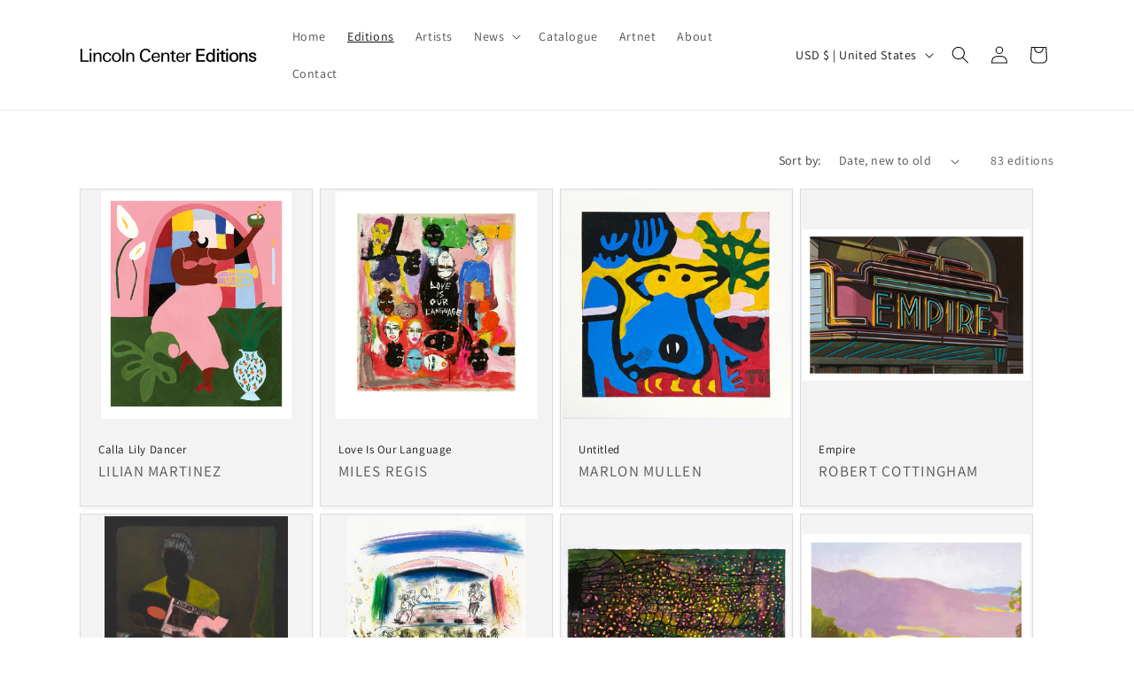

--- FILE ---
content_type: text/html; charset=utf-8
request_url: https://art.lincolncenter.org/collections/editions?page=1
body_size: 50880
content:
<!doctype html>
<html class="no-js" lang="en">
  <head>
    <meta charset="utf-8">
    <meta http-equiv="X-UA-Compatible" content="IE=edge">
    <meta name="viewport" content="width=device-width,initial-scale=1">
    <meta name="theme-color" content=""><link rel="icon" type="image/png" href="//art.lincolncenter.org/cdn/shop/files/favicon_LC.png?crop=center&height=32&v=1691596640&width=32"><link rel="preconnect" href="https://fonts.shopifycdn.com" crossorigin>


    


    <script src="//art.lincolncenter.org/cdn/shop/t/5/assets/constants.js?v=58251544750838685771691524315" defer="defer"></script>
    <script src="//art.lincolncenter.org/cdn/shop/t/5/assets/pubsub.js?v=158357773527763999511691524316" defer="defer"></script>
    <script src="//art.lincolncenter.org/cdn/shop/t/5/assets/global.js?v=54939145903281508041691524315" defer="defer"></script><script src="//art.lincolncenter.org/cdn/shop/t/5/assets/animations.js?v=88693664871331136111691524314" defer="defer"></script><script>window.performance && window.performance.mark && window.performance.mark('shopify.content_for_header.start');</script><meta id="shopify-digital-wallet" name="shopify-digital-wallet" content="/7907973/digital_wallets/dialog">
<meta name="shopify-checkout-api-token" content="38a9a0cd7097176976c2c6d748d5b75a">
<link rel="alternate" type="application/atom+xml" title="Feed" href="/collections/editions.atom" />
<link rel="next" href="/collections/editions?page=2">
<link rel="alternate" type="application/json+oembed" href="https://art.lincolncenter.org/collections/editions.oembed">
<script async="async" src="/checkouts/internal/preloads.js?locale=en-US"></script>
<link rel="preconnect" href="https://shop.app" crossorigin="anonymous">
<script async="async" src="https://shop.app/checkouts/internal/preloads.js?locale=en-US&shop_id=7907973" crossorigin="anonymous"></script>
<script id="apple-pay-shop-capabilities" type="application/json">{"shopId":7907973,"countryCode":"US","currencyCode":"USD","merchantCapabilities":["supports3DS"],"merchantId":"gid:\/\/shopify\/Shop\/7907973","merchantName":"Lincoln Center Editions","requiredBillingContactFields":["postalAddress","email"],"requiredShippingContactFields":["postalAddress","email"],"shippingType":"shipping","supportedNetworks":["visa","masterCard","amex","discover","elo","jcb"],"total":{"type":"pending","label":"Lincoln Center Editions","amount":"1.00"},"shopifyPaymentsEnabled":true,"supportsSubscriptions":true}</script>
<script id="shopify-features" type="application/json">{"accessToken":"38a9a0cd7097176976c2c6d748d5b75a","betas":["rich-media-storefront-analytics"],"domain":"art.lincolncenter.org","predictiveSearch":true,"shopId":7907973,"locale":"en"}</script>
<script>var Shopify = Shopify || {};
Shopify.shop = "vera-list-art-project.myshopify.com";
Shopify.locale = "en";
Shopify.currency = {"active":"USD","rate":"1.0"};
Shopify.country = "US";
Shopify.theme = {"name":"Dawn","id":124814262337,"schema_name":"Dawn","schema_version":"11.0.0","theme_store_id":887,"role":"main"};
Shopify.theme.handle = "null";
Shopify.theme.style = {"id":null,"handle":null};
Shopify.cdnHost = "art.lincolncenter.org/cdn";
Shopify.routes = Shopify.routes || {};
Shopify.routes.root = "/";</script>
<script type="module">!function(o){(o.Shopify=o.Shopify||{}).modules=!0}(window);</script>
<script>!function(o){function n(){var o=[];function n(){o.push(Array.prototype.slice.apply(arguments))}return n.q=o,n}var t=o.Shopify=o.Shopify||{};t.loadFeatures=n(),t.autoloadFeatures=n()}(window);</script>
<script>
  window.ShopifyPay = window.ShopifyPay || {};
  window.ShopifyPay.apiHost = "shop.app\/pay";
  window.ShopifyPay.redirectState = null;
</script>
<script id="shop-js-analytics" type="application/json">{"pageType":"collection"}</script>
<script defer="defer" async type="module" src="//art.lincolncenter.org/cdn/shopifycloud/shop-js/modules/v2/client.init-shop-cart-sync_Bc8-qrdt.en.esm.js"></script>
<script defer="defer" async type="module" src="//art.lincolncenter.org/cdn/shopifycloud/shop-js/modules/v2/chunk.common_CmNk3qlo.esm.js"></script>
<script type="module">
  await import("//art.lincolncenter.org/cdn/shopifycloud/shop-js/modules/v2/client.init-shop-cart-sync_Bc8-qrdt.en.esm.js");
await import("//art.lincolncenter.org/cdn/shopifycloud/shop-js/modules/v2/chunk.common_CmNk3qlo.esm.js");

  window.Shopify.SignInWithShop?.initShopCartSync?.({"fedCMEnabled":true,"windoidEnabled":true});

</script>
<script>
  window.Shopify = window.Shopify || {};
  if (!window.Shopify.featureAssets) window.Shopify.featureAssets = {};
  window.Shopify.featureAssets['shop-js'] = {"shop-cart-sync":["modules/v2/client.shop-cart-sync_DOpY4EW0.en.esm.js","modules/v2/chunk.common_CmNk3qlo.esm.js"],"shop-button":["modules/v2/client.shop-button_CI-s0xGZ.en.esm.js","modules/v2/chunk.common_CmNk3qlo.esm.js"],"init-fed-cm":["modules/v2/client.init-fed-cm_D2vsy40D.en.esm.js","modules/v2/chunk.common_CmNk3qlo.esm.js"],"init-windoid":["modules/v2/client.init-windoid_CXNAd0Cm.en.esm.js","modules/v2/chunk.common_CmNk3qlo.esm.js"],"shop-toast-manager":["modules/v2/client.shop-toast-manager_Cx0C6may.en.esm.js","modules/v2/chunk.common_CmNk3qlo.esm.js"],"shop-cash-offers":["modules/v2/client.shop-cash-offers_CL9Nay2h.en.esm.js","modules/v2/chunk.common_CmNk3qlo.esm.js","modules/v2/chunk.modal_CvhjeixQ.esm.js"],"avatar":["modules/v2/client.avatar_BTnouDA3.en.esm.js"],"init-shop-email-lookup-coordinator":["modules/v2/client.init-shop-email-lookup-coordinator_B9mmbKi4.en.esm.js","modules/v2/chunk.common_CmNk3qlo.esm.js"],"init-shop-cart-sync":["modules/v2/client.init-shop-cart-sync_Bc8-qrdt.en.esm.js","modules/v2/chunk.common_CmNk3qlo.esm.js"],"pay-button":["modules/v2/client.pay-button_Bhm3077V.en.esm.js","modules/v2/chunk.common_CmNk3qlo.esm.js"],"init-customer-accounts-sign-up":["modules/v2/client.init-customer-accounts-sign-up_C7zhr03q.en.esm.js","modules/v2/client.shop-login-button_BbMx65lK.en.esm.js","modules/v2/chunk.common_CmNk3qlo.esm.js","modules/v2/chunk.modal_CvhjeixQ.esm.js"],"init-shop-for-new-customer-accounts":["modules/v2/client.init-shop-for-new-customer-accounts_rLbLSDTe.en.esm.js","modules/v2/client.shop-login-button_BbMx65lK.en.esm.js","modules/v2/chunk.common_CmNk3qlo.esm.js","modules/v2/chunk.modal_CvhjeixQ.esm.js"],"checkout-modal":["modules/v2/client.checkout-modal_Fp9GouFF.en.esm.js","modules/v2/chunk.common_CmNk3qlo.esm.js","modules/v2/chunk.modal_CvhjeixQ.esm.js"],"init-customer-accounts":["modules/v2/client.init-customer-accounts_DkVf8Jdu.en.esm.js","modules/v2/client.shop-login-button_BbMx65lK.en.esm.js","modules/v2/chunk.common_CmNk3qlo.esm.js","modules/v2/chunk.modal_CvhjeixQ.esm.js"],"shop-login-button":["modules/v2/client.shop-login-button_BbMx65lK.en.esm.js","modules/v2/chunk.common_CmNk3qlo.esm.js","modules/v2/chunk.modal_CvhjeixQ.esm.js"],"shop-login":["modules/v2/client.shop-login_B9KWmZaW.en.esm.js","modules/v2/chunk.common_CmNk3qlo.esm.js","modules/v2/chunk.modal_CvhjeixQ.esm.js"],"shop-follow-button":["modules/v2/client.shop-follow-button_B-omSWeu.en.esm.js","modules/v2/chunk.common_CmNk3qlo.esm.js","modules/v2/chunk.modal_CvhjeixQ.esm.js"],"lead-capture":["modules/v2/client.lead-capture_DZQFWrYz.en.esm.js","modules/v2/chunk.common_CmNk3qlo.esm.js","modules/v2/chunk.modal_CvhjeixQ.esm.js"],"payment-terms":["modules/v2/client.payment-terms_Bl_bs7GP.en.esm.js","modules/v2/chunk.common_CmNk3qlo.esm.js","modules/v2/chunk.modal_CvhjeixQ.esm.js"]};
</script>
<script>(function() {
  var isLoaded = false;
  function asyncLoad() {
    if (isLoaded) return;
    isLoaded = true;
    var urls = ["\/\/cdn.shopify.com\/proxy\/835b450d1ea336d71ff0862fddbeea3a6731010a5c17fa78852680c9c128f3b6\/cdn.xodev.app\/syga-cdn\/ga.js?lrsyga=G-JWVFEXJP3T\u0026shop=vera-list-art-project.myshopify.com\u0026sp-cache-control=cHVibGljLCBtYXgtYWdlPTkwMA","\/\/www.powr.io\/powr.js?powr-token=vera-list-art-project.myshopify.com\u0026external-type=shopify\u0026shop=vera-list-art-project.myshopify.com","https:\/\/cdn.shopify.com\/s\/files\/1\/0790\/7973\/t\/5\/assets\/yoast-active-script.js?v=1706726674\u0026shop=vera-list-art-project.myshopify.com"];
    for (var i = 0; i < urls.length; i++) {
      var s = document.createElement('script');
      s.type = 'text/javascript';
      s.async = true;
      s.src = urls[i];
      var x = document.getElementsByTagName('script')[0];
      x.parentNode.insertBefore(s, x);
    }
  };
  if(window.attachEvent) {
    window.attachEvent('onload', asyncLoad);
  } else {
    window.addEventListener('load', asyncLoad, false);
  }
})();</script>
<script id="__st">var __st={"a":7907973,"offset":-18000,"reqid":"0d6eee10-20b5-4225-84f4-ccda05acdb2e-1762338784","pageurl":"art.lincolncenter.org\/collections\/editions?page=1","u":"8e4880316716","p":"collection","rtyp":"collection","rid":29983457};</script>
<script>window.ShopifyPaypalV4VisibilityTracking = true;</script>
<script id="captcha-bootstrap">!function(){'use strict';const t='contact',e='account',n='new_comment',o=[[t,t],['blogs',n],['comments',n],[t,'customer']],c=[[e,'customer_login'],[e,'guest_login'],[e,'recover_customer_password'],[e,'create_customer']],r=t=>t.map((([t,e])=>`form[action*='/${t}']:not([data-nocaptcha='true']) input[name='form_type'][value='${e}']`)).join(','),a=t=>()=>t?[...document.querySelectorAll(t)].map((t=>t.form)):[];function s(){const t=[...o],e=r(t);return a(e)}const i='password',u='form_key',d=['recaptcha-v3-token','g-recaptcha-response','h-captcha-response',i],f=()=>{try{return window.sessionStorage}catch{return}},m='__shopify_v',_=t=>t.elements[u];function p(t,e,n=!1){try{const o=window.sessionStorage,c=JSON.parse(o.getItem(e)),{data:r}=function(t){const{data:e,action:n}=t;return t[m]||n?{data:e,action:n}:{data:t,action:n}}(c);for(const[e,n]of Object.entries(r))t.elements[e]&&(t.elements[e].value=n);n&&o.removeItem(e)}catch(o){console.error('form repopulation failed',{error:o})}}const l='form_type',E='cptcha';function T(t){t.dataset[E]=!0}const w=window,h=w.document,L='Shopify',v='ce_forms',y='captcha';let A=!1;((t,e)=>{const n=(g='f06e6c50-85a8-45c8-87d0-21a2b65856fe',I='https://cdn.shopify.com/shopifycloud/storefront-forms-hcaptcha/ce_storefront_forms_captcha_hcaptcha.v1.5.2.iife.js',D={infoText:'Protected by hCaptcha',privacyText:'Privacy',termsText:'Terms'},(t,e,n)=>{const o=w[L][v],c=o.bindForm;if(c)return c(t,g,e,D).then(n);var r;o.q.push([[t,g,e,D],n]),r=I,A||(h.body.append(Object.assign(h.createElement('script'),{id:'captcha-provider',async:!0,src:r})),A=!0)});var g,I,D;w[L]=w[L]||{},w[L][v]=w[L][v]||{},w[L][v].q=[],w[L][y]=w[L][y]||{},w[L][y].protect=function(t,e){n(t,void 0,e),T(t)},Object.freeze(w[L][y]),function(t,e,n,w,h,L){const[v,y,A,g]=function(t,e,n){const i=e?o:[],u=t?c:[],d=[...i,...u],f=r(d),m=r(i),_=r(d.filter((([t,e])=>n.includes(e))));return[a(f),a(m),a(_),s()]}(w,h,L),I=t=>{const e=t.target;return e instanceof HTMLFormElement?e:e&&e.form},D=t=>v().includes(t);t.addEventListener('submit',(t=>{const e=I(t);if(!e)return;const n=D(e)&&!e.dataset.hcaptchaBound&&!e.dataset.recaptchaBound,o=_(e),c=g().includes(e)&&(!o||!o.value);(n||c)&&t.preventDefault(),c&&!n&&(function(t){try{if(!f())return;!function(t){const e=f();if(!e)return;const n=_(t);if(!n)return;const o=n.value;o&&e.removeItem(o)}(t);const e=Array.from(Array(32),(()=>Math.random().toString(36)[2])).join('');!function(t,e){_(t)||t.append(Object.assign(document.createElement('input'),{type:'hidden',name:u})),t.elements[u].value=e}(t,e),function(t,e){const n=f();if(!n)return;const o=[...t.querySelectorAll(`input[type='${i}']`)].map((({name:t})=>t)),c=[...d,...o],r={};for(const[a,s]of new FormData(t).entries())c.includes(a)||(r[a]=s);n.setItem(e,JSON.stringify({[m]:1,action:t.action,data:r}))}(t,e)}catch(e){console.error('failed to persist form',e)}}(e),e.submit())}));const S=(t,e)=>{t&&!t.dataset[E]&&(n(t,e.some((e=>e===t))),T(t))};for(const o of['focusin','change'])t.addEventListener(o,(t=>{const e=I(t);D(e)&&S(e,y())}));const B=e.get('form_key'),M=e.get(l),P=B&&M;t.addEventListener('DOMContentLoaded',(()=>{const t=y();if(P)for(const e of t)e.elements[l].value===M&&p(e,B);[...new Set([...A(),...v().filter((t=>'true'===t.dataset.shopifyCaptcha))])].forEach((e=>S(e,t)))}))}(h,new URLSearchParams(w.location.search),n,t,e,['guest_login'])})(!0,!0)}();</script>
<script integrity="sha256-52AcMU7V7pcBOXWImdc/TAGTFKeNjmkeM1Pvks/DTgc=" data-source-attribution="shopify.loadfeatures" defer="defer" src="//art.lincolncenter.org/cdn/shopifycloud/storefront/assets/storefront/load_feature-81c60534.js" crossorigin="anonymous"></script>
<script crossorigin="anonymous" defer="defer" src="//art.lincolncenter.org/cdn/shopifycloud/storefront/assets/shopify_pay/storefront-65b4c6d7.js?v=20250812"></script>
<script data-source-attribution="shopify.dynamic_checkout.dynamic.init">var Shopify=Shopify||{};Shopify.PaymentButton=Shopify.PaymentButton||{isStorefrontPortableWallets:!0,init:function(){window.Shopify.PaymentButton.init=function(){};var t=document.createElement("script");t.src="https://art.lincolncenter.org/cdn/shopifycloud/portable-wallets/latest/portable-wallets.en.js",t.type="module",document.head.appendChild(t)}};
</script>
<script data-source-attribution="shopify.dynamic_checkout.buyer_consent">
  function portableWalletsHideBuyerConsent(e){var t=document.getElementById("shopify-buyer-consent"),n=document.getElementById("shopify-subscription-policy-button");t&&n&&(t.classList.add("hidden"),t.setAttribute("aria-hidden","true"),n.removeEventListener("click",e))}function portableWalletsShowBuyerConsent(e){var t=document.getElementById("shopify-buyer-consent"),n=document.getElementById("shopify-subscription-policy-button");t&&n&&(t.classList.remove("hidden"),t.removeAttribute("aria-hidden"),n.addEventListener("click",e))}window.Shopify?.PaymentButton&&(window.Shopify.PaymentButton.hideBuyerConsent=portableWalletsHideBuyerConsent,window.Shopify.PaymentButton.showBuyerConsent=portableWalletsShowBuyerConsent);
</script>
<script data-source-attribution="shopify.dynamic_checkout.cart.bootstrap">document.addEventListener("DOMContentLoaded",(function(){function t(){return document.querySelector("shopify-accelerated-checkout-cart, shopify-accelerated-checkout")}if(t())Shopify.PaymentButton.init();else{new MutationObserver((function(e,n){t()&&(Shopify.PaymentButton.init(),n.disconnect())})).observe(document.body,{childList:!0,subtree:!0})}}));
</script>
<link id="shopify-accelerated-checkout-styles" rel="stylesheet" media="screen" href="https://art.lincolncenter.org/cdn/shopifycloud/portable-wallets/latest/accelerated-checkout-backwards-compat.css" crossorigin="anonymous">
<style id="shopify-accelerated-checkout-cart">
        #shopify-buyer-consent {
  margin-top: 1em;
  display: inline-block;
  width: 100%;
}

#shopify-buyer-consent.hidden {
  display: none;
}

#shopify-subscription-policy-button {
  background: none;
  border: none;
  padding: 0;
  text-decoration: underline;
  font-size: inherit;
  cursor: pointer;
}

#shopify-subscription-policy-button::before {
  box-shadow: none;
}

      </style>
<script id="sections-script" data-sections="header" defer="defer" src="//art.lincolncenter.org/cdn/shop/t/5/compiled_assets/scripts.js?684"></script>
<script>window.performance && window.performance.mark && window.performance.mark('shopify.content_for_header.end');</script>


    <style data-shopify>
      @font-face {
  font-family: Assistant;
  font-weight: 400;
  font-style: normal;
  font-display: swap;
  src: url("//art.lincolncenter.org/cdn/fonts/assistant/assistant_n4.9120912a469cad1cc292572851508ca49d12e768.woff2") format("woff2"),
       url("//art.lincolncenter.org/cdn/fonts/assistant/assistant_n4.6e9875ce64e0fefcd3f4446b7ec9036b3ddd2985.woff") format("woff");
}

      @font-face {
  font-family: Assistant;
  font-weight: 700;
  font-style: normal;
  font-display: swap;
  src: url("//art.lincolncenter.org/cdn/fonts/assistant/assistant_n7.bf44452348ec8b8efa3aa3068825305886b1c83c.woff2") format("woff2"),
       url("//art.lincolncenter.org/cdn/fonts/assistant/assistant_n7.0c887fee83f6b3bda822f1150b912c72da0f7b64.woff") format("woff");
}

      
      
      @font-face {
  font-family: Assistant;
  font-weight: 400;
  font-style: normal;
  font-display: swap;
  src: url("//art.lincolncenter.org/cdn/fonts/assistant/assistant_n4.9120912a469cad1cc292572851508ca49d12e768.woff2") format("woff2"),
       url("//art.lincolncenter.org/cdn/fonts/assistant/assistant_n4.6e9875ce64e0fefcd3f4446b7ec9036b3ddd2985.woff") format("woff");
}


      
        :root,
        .color-background-1 {
          --color-background: 255,255,255;
        
          --gradient-background: #ffffff;
        
        --color-foreground: 18,18,18;
        --color-shadow: 18,18,18;
        --color-button: 18,18,18;
        --color-button-text: 255,255,255;
        --color-secondary-button: 255,255,255;
        --color-secondary-button-text: 18,18,18;
        --color-link: 18,18,18;
        --color-badge-foreground: 18,18,18;
        --color-badge-background: 255,255,255;
        --color-badge-border: 18,18,18;
        --payment-terms-background-color: rgb(255 255 255);
      }
      
        
        .color-background-2 {
          --color-background: 243,243,243;
        
          --gradient-background: #f3f3f3;
        
        --color-foreground: 18,18,18;
        --color-shadow: 18,18,18;
        --color-button: 18,18,18;
        --color-button-text: 243,243,243;
        --color-secondary-button: 243,243,243;
        --color-secondary-button-text: 18,18,18;
        --color-link: 18,18,18;
        --color-badge-foreground: 18,18,18;
        --color-badge-background: 243,243,243;
        --color-badge-border: 18,18,18;
        --payment-terms-background-color: rgb(243 243 243);
      }
      
        
        .color-inverse {
          --color-background: 36,40,51;
        
          --gradient-background: #242833;
        
        --color-foreground: 255,255,255;
        --color-shadow: 18,18,18;
        --color-button: 255,255,255;
        --color-button-text: 0,0,0;
        --color-secondary-button: 36,40,51;
        --color-secondary-button-text: 255,255,255;
        --color-link: 255,255,255;
        --color-badge-foreground: 255,255,255;
        --color-badge-background: 36,40,51;
        --color-badge-border: 255,255,255;
        --payment-terms-background-color: rgb(36 40 51);
      }
      
        
        .color-accent-1 {
          --color-background: 18,18,18;
        
          --gradient-background: #121212;
        
        --color-foreground: 255,255,255;
        --color-shadow: 18,18,18;
        --color-button: 255,255,255;
        --color-button-text: 18,18,18;
        --color-secondary-button: 18,18,18;
        --color-secondary-button-text: 255,255,255;
        --color-link: 255,255,255;
        --color-badge-foreground: 255,255,255;
        --color-badge-background: 18,18,18;
        --color-badge-border: 255,255,255;
        --payment-terms-background-color: rgb(18 18 18);
      }
      
        
        .color-accent-2 {
          --color-background: 51,79,180;
        
          --gradient-background: #334fb4;
        
        --color-foreground: 255,255,255;
        --color-shadow: 18,18,18;
        --color-button: 255,255,255;
        --color-button-text: 51,79,180;
        --color-secondary-button: 51,79,180;
        --color-secondary-button-text: 255,255,255;
        --color-link: 255,255,255;
        --color-badge-foreground: 255,255,255;
        --color-badge-background: 51,79,180;
        --color-badge-border: 255,255,255;
        --payment-terms-background-color: rgb(51 79 180);
      }
      

      body, .color-background-1, .color-background-2, .color-inverse, .color-accent-1, .color-accent-2 {
        color: rgba(var(--color-foreground), 0.75);
        background-color: rgb(var(--color-background));
      }

      :root {
        --font-body-family: Assistant, sans-serif;
        --font-body-style: normal;
        --font-body-weight: 400;
        --font-body-weight-bold: 700;

        --font-heading-family: Assistant, sans-serif;
        --font-heading-style: normal;
        --font-heading-weight: 400;

        --font-body-scale: 1.0;
        --font-heading-scale: 1.0;

        --media-padding: px;
        --media-border-opacity: 0.05;
        --media-border-width: 1px;
        --media-radius: 0px;
        --media-shadow-opacity: 0.0;
        --media-shadow-horizontal-offset: 0px;
        --media-shadow-vertical-offset: 4px;
        --media-shadow-blur-radius: 5px;
        --media-shadow-visible: 0;

        --page-width: 120rem;
        --page-width-margin: 0rem;

        --product-card-image-padding: 0.2rem;
        --product-card-corner-radius: 0.0rem;
        --product-card-text-alignment: left;
        --product-card-border-width: 0.1rem;
        --product-card-border-opacity: 0.1;
        --product-card-shadow-opacity: 0.05;
        --product-card-shadow-visible: 1;
        --product-card-shadow-horizontal-offset: 0.0rem;
        --product-card-shadow-vertical-offset: 0.4rem;
        --product-card-shadow-blur-radius: 0.5rem;

        --collection-card-image-padding: 0.0rem;
        --collection-card-corner-radius: 0.0rem;
        --collection-card-text-alignment: left;
        --collection-card-border-width: 0.0rem;
        --collection-card-border-opacity: 0.1;
        --collection-card-shadow-opacity: 0.0;
        --collection-card-shadow-visible: 0;
        --collection-card-shadow-horizontal-offset: 0.0rem;
        --collection-card-shadow-vertical-offset: 0.4rem;
        --collection-card-shadow-blur-radius: 0.5rem;

        --blog-card-image-padding: 0.0rem;
        --blog-card-corner-radius: 0.0rem;
        --blog-card-text-alignment: left;
        --blog-card-border-width: 0.0rem;
        --blog-card-border-opacity: 0.1;
        --blog-card-shadow-opacity: 0.0;
        --blog-card-shadow-visible: 0;
        --blog-card-shadow-horizontal-offset: 0.0rem;
        --blog-card-shadow-vertical-offset: 0.4rem;
        --blog-card-shadow-blur-radius: 0.5rem;

        --badge-corner-radius: 4.0rem;

        --popup-border-width: 1px;
        --popup-border-opacity: 0.1;
        --popup-corner-radius: 0px;
        --popup-shadow-opacity: 0.05;
        --popup-shadow-horizontal-offset: 0px;
        --popup-shadow-vertical-offset: 4px;
        --popup-shadow-blur-radius: 5px;

        --drawer-border-width: 1px;
        --drawer-border-opacity: 0.1;
        --drawer-shadow-opacity: 0.0;
        --drawer-shadow-horizontal-offset: 0px;
        --drawer-shadow-vertical-offset: 4px;
        --drawer-shadow-blur-radius: 5px;

        --spacing-sections-desktop: 0px;
        --spacing-sections-mobile: 0px;

        --grid-desktop-vertical-spacing: 8px;
        --grid-desktop-horizontal-spacing: 8px;
        --grid-mobile-vertical-spacing: 4px;
        --grid-mobile-horizontal-spacing: 4px;

        --text-boxes-border-opacity: 0.1;
        --text-boxes-border-width: 0px;
        --text-boxes-radius: 0px;
        --text-boxes-shadow-opacity: 0.0;
        --text-boxes-shadow-visible: 0;
        --text-boxes-shadow-horizontal-offset: 0px;
        --text-boxes-shadow-vertical-offset: 4px;
        --text-boxes-shadow-blur-radius: 5px;

        --buttons-radius: 0px;
        --buttons-radius-outset: 0px;
        --buttons-border-width: 1px;
        --buttons-border-opacity: 1.0;
        --buttons-shadow-opacity: 0.0;
        --buttons-shadow-visible: 0;
        --buttons-shadow-horizontal-offset: 0px;
        --buttons-shadow-vertical-offset: 4px;
        --buttons-shadow-blur-radius: 5px;
        --buttons-border-offset: 0px;

        --inputs-radius: 0px;
        --inputs-border-width: 1px;
        --inputs-border-opacity: 0.55;
        --inputs-shadow-opacity: 0.0;
        --inputs-shadow-horizontal-offset: 0px;
        --inputs-margin-offset: 0px;
        --inputs-shadow-vertical-offset: 4px;
        --inputs-shadow-blur-radius: 5px;
        --inputs-radius-outset: 0px;

        --variant-pills-radius: 40px;
        --variant-pills-border-width: 1px;
        --variant-pills-border-opacity: 0.55;
        --variant-pills-shadow-opacity: 0.0;
        --variant-pills-shadow-horizontal-offset: 0px;
        --variant-pills-shadow-vertical-offset: 4px;
        --variant-pills-shadow-blur-radius: 5px;
      }

      *,
      *::before,
      *::after {
        box-sizing: inherit;
      }

      html {
        box-sizing: border-box;
        font-size: calc(var(--font-body-scale) * 62.5%);
        height: 100%;
      }

      body {
        display: grid;
        grid-template-rows: auto auto 1fr auto;
        grid-template-columns: 100%;
        min-height: 100%;
        margin: 0;
        font-size: 1.5rem;
        letter-spacing: 0.06rem;
        line-height: calc(1 + 0.8 / var(--font-body-scale));
        font-family: var(--font-body-family);
        font-style: var(--font-body-style);
        font-weight: var(--font-body-weight);
      }

      @media screen and (min-width: 750px) {
        body {
          font-size: 1.6rem;
        }
      }
    </style>

    <link href="//art.lincolncenter.org/cdn/shop/t/5/assets/base.css?v=165191016556652226921691524314" rel="stylesheet" type="text/css" media="all" />
<link rel="preload" as="font" href="//art.lincolncenter.org/cdn/fonts/assistant/assistant_n4.9120912a469cad1cc292572851508ca49d12e768.woff2" type="font/woff2" crossorigin><link rel="preload" as="font" href="//art.lincolncenter.org/cdn/fonts/assistant/assistant_n4.9120912a469cad1cc292572851508ca49d12e768.woff2" type="font/woff2" crossorigin><link href="//art.lincolncenter.org/cdn/shop/t/5/assets/component-localization-form.css?v=143319823105703127341691524315" rel="stylesheet" type="text/css" media="all" />
      <script src="//art.lincolncenter.org/cdn/shop/t/5/assets/localization-form.js?v=161644695336821385561691524315" defer="defer"></script><link
        rel="stylesheet"
        href="//art.lincolncenter.org/cdn/shop/t/5/assets/component-predictive-search.css?v=118923337488134913561691524315"
        media="print"
        onload="this.media='all'"
      ><script>
      document.documentElement.className = document.documentElement.className.replace('no-js', 'js');
      if (Shopify.designMode) {
        document.documentElement.classList.add('shopify-design-mode');
      }
    </script>
    <meta name="google-site-verification" content="AoDpSrsob3UOcwUj0y1vekFcCnLPT_Zqbthfk5IAzUU" /><!-- BEGIN app block: shopify://apps/yoast-seo/blocks/metatags/7c777011-bc88-4743-a24e-64336e1e5b46 -->
<!-- This site is optimized with Yoast SEO for Shopify -->
<title>All Editions - Lincoln Center Editions</title>
<meta name="description" content="Prints of the Vera List Art Project are limited-edition works of art created by some of the most celebrated artists of the time. Each work is uniquely numbered and signed by the artist, and printed on museum quality, archival paper." />
<link rel="canonical" href="https://art.lincolncenter.org/collections/editions" />
<meta name="robots" content="index, follow, max-image-preview:large, max-snippet:-1, max-video-preview:-1" />
<meta property="og:site_name" content="Lincoln Center Editions" />
<meta property="og:url" content="https://art.lincolncenter.org/collections/editions" />
<meta property="og:locale" content="en_US" />
<meta property="og:type" content="website" />
<meta property="og:title" content="All Editions - Lincoln Center Editions" />
<meta property="og:description" content="Prints of the Vera List Art Project are limited-edition works of art created by some of the most celebrated artists of the time. Each work is uniquely numbered and signed by the artist, and printed on museum quality, archival paper." />
<meta property="og:image" content="https://art.lincolncenter.org/cdn/shop/files/new_logo.png?v=1691676406" />
<meta property="og:image:height" content="628" />
<meta property="og:image:width" content="1200" />
<meta name="twitter:card" content="summary_large_image" />
<script type="application/ld+json" id="yoast-schema-graph">
{
  "@context": "https://schema.org",
  "@graph": [
    {
      "@type": "WebSite",
      "@id": "https://art.lincolncenter.org/#/schema/website/1",
      "url": "https://art.lincolncenter.org",
      "name": "Lincoln Center Editions",
      "potentialAction": {
        "@type": "SearchAction",
        "target": "https://art.lincolncenter.org/search?q={search_term_string}",
        "query-input": "required name=search_term_string"
      },
      "inLanguage": "en"
    },
    {
      "@type": "CollectionPage",
      "@id": "https:\/\/art.lincolncenter.org\/collections\/editions",
      "name": "\u0005All Editions - Lincoln Center Editions",
      "description": "Prints of the Vera List Art Project are limited-edition works of art created by some of the most celebrated artists of the time. Each work is uniquely numbered and signed by the artist, and printed on museum quality, archival paper.",
      "datePublished": "2023-08-17T15:00:42-04:00",
      "breadcrumb": {
        "@id": "https:\/\/art.lincolncenter.org\/collections\/editions\/#\/schema\/breadcrumb"
      },
      "primaryImageOfPage": {
        "@id": "https://art.lincolncenter.org/#/schema/ImageObject/23944909553729"
      },
      "image": [{
        "@id": "https://art.lincolncenter.org/#/schema/ImageObject/23944909553729"
      }],
      "isPartOf": {
        "@id": "https://art.lincolncenter.org/#/schema/website/1"
      },
      "url": "https:\/\/art.lincolncenter.org\/collections\/editions"
    },
    {
      "@type": "ImageObject",
      "@id": "https://art.lincolncenter.org/#/schema/ImageObject/23944909553729",
      "width": 1200,
      "height": 628,
      "url": "https:\/\/art.lincolncenter.org\/cdn\/shop\/files\/new_logo.png?v=1691676406",
      "contentUrl": "https:\/\/art.lincolncenter.org\/cdn\/shop\/files\/new_logo.png?v=1691676406"
    },
    {
      "@type": "BreadcrumbList",
      "@id": "https:\/\/art.lincolncenter.org\/collections\/editions\/#\/schema\/breadcrumb",
      "itemListElement": [
        {
          "@type": "ListItem",
          "name": "Lincoln Center Editions",
          "item": "https:\/\/art.lincolncenter.org",
          "position": 1
        },
        {
          "@type": "ListItem",
          "name": "Collections",
          "item": "https:\/\/art.lincolncenter.org\/collections",
          "position": 2
        },
        {
          "@type": "ListItem",
          "name": "\u0005All Editions",
          "position": 3
        }
      ]
    }

  ]}
</script>
<!--/ Yoast SEO -->
<!-- END app block --><link href="https://monorail-edge.shopifysvc.com" rel="dns-prefetch">
<script>(function(){if ("sendBeacon" in navigator && "performance" in window) {try {var session_token_from_headers = performance.getEntriesByType('navigation')[0].serverTiming.find(x => x.name == '_s').description;} catch {var session_token_from_headers = undefined;}var session_cookie_matches = document.cookie.match(/_shopify_s=([^;]*)/);var session_token_from_cookie = session_cookie_matches && session_cookie_matches.length === 2 ? session_cookie_matches[1] : "";var session_token = session_token_from_headers || session_token_from_cookie || "";function handle_abandonment_event(e) {var entries = performance.getEntries().filter(function(entry) {return /monorail-edge.shopifysvc.com/.test(entry.name);});if (!window.abandonment_tracked && entries.length === 0) {window.abandonment_tracked = true;var currentMs = Date.now();var navigation_start = performance.timing.navigationStart;var payload = {shop_id: 7907973,url: window.location.href,navigation_start,duration: currentMs - navigation_start,session_token,page_type: "collection"};window.navigator.sendBeacon("https://monorail-edge.shopifysvc.com/v1/produce", JSON.stringify({schema_id: "online_store_buyer_site_abandonment/1.1",payload: payload,metadata: {event_created_at_ms: currentMs,event_sent_at_ms: currentMs}}));}}window.addEventListener('pagehide', handle_abandonment_event);}}());</script>
<script id="web-pixels-manager-setup">(function e(e,d,r,n,o){if(void 0===o&&(o={}),!Boolean(null===(a=null===(i=window.Shopify)||void 0===i?void 0:i.analytics)||void 0===a?void 0:a.replayQueue)){var i,a;window.Shopify=window.Shopify||{};var t=window.Shopify;t.analytics=t.analytics||{};var s=t.analytics;s.replayQueue=[],s.publish=function(e,d,r){return s.replayQueue.push([e,d,r]),!0};try{self.performance.mark("wpm:start")}catch(e){}var l=function(){var e={modern:/Edge?\/(1{2}[4-9]|1[2-9]\d|[2-9]\d{2}|\d{4,})\.\d+(\.\d+|)|Firefox\/(1{2}[4-9]|1[2-9]\d|[2-9]\d{2}|\d{4,})\.\d+(\.\d+|)|Chrom(ium|e)\/(9{2}|\d{3,})\.\d+(\.\d+|)|(Maci|X1{2}).+ Version\/(15\.\d+|(1[6-9]|[2-9]\d|\d{3,})\.\d+)([,.]\d+|)( \(\w+\)|)( Mobile\/\w+|) Safari\/|Chrome.+OPR\/(9{2}|\d{3,})\.\d+\.\d+|(CPU[ +]OS|iPhone[ +]OS|CPU[ +]iPhone|CPU IPhone OS|CPU iPad OS)[ +]+(15[._]\d+|(1[6-9]|[2-9]\d|\d{3,})[._]\d+)([._]\d+|)|Android:?[ /-](13[3-9]|1[4-9]\d|[2-9]\d{2}|\d{4,})(\.\d+|)(\.\d+|)|Android.+Firefox\/(13[5-9]|1[4-9]\d|[2-9]\d{2}|\d{4,})\.\d+(\.\d+|)|Android.+Chrom(ium|e)\/(13[3-9]|1[4-9]\d|[2-9]\d{2}|\d{4,})\.\d+(\.\d+|)|SamsungBrowser\/([2-9]\d|\d{3,})\.\d+/,legacy:/Edge?\/(1[6-9]|[2-9]\d|\d{3,})\.\d+(\.\d+|)|Firefox\/(5[4-9]|[6-9]\d|\d{3,})\.\d+(\.\d+|)|Chrom(ium|e)\/(5[1-9]|[6-9]\d|\d{3,})\.\d+(\.\d+|)([\d.]+$|.*Safari\/(?![\d.]+ Edge\/[\d.]+$))|(Maci|X1{2}).+ Version\/(10\.\d+|(1[1-9]|[2-9]\d|\d{3,})\.\d+)([,.]\d+|)( \(\w+\)|)( Mobile\/\w+|) Safari\/|Chrome.+OPR\/(3[89]|[4-9]\d|\d{3,})\.\d+\.\d+|(CPU[ +]OS|iPhone[ +]OS|CPU[ +]iPhone|CPU IPhone OS|CPU iPad OS)[ +]+(10[._]\d+|(1[1-9]|[2-9]\d|\d{3,})[._]\d+)([._]\d+|)|Android:?[ /-](13[3-9]|1[4-9]\d|[2-9]\d{2}|\d{4,})(\.\d+|)(\.\d+|)|Mobile Safari.+OPR\/([89]\d|\d{3,})\.\d+\.\d+|Android.+Firefox\/(13[5-9]|1[4-9]\d|[2-9]\d{2}|\d{4,})\.\d+(\.\d+|)|Android.+Chrom(ium|e)\/(13[3-9]|1[4-9]\d|[2-9]\d{2}|\d{4,})\.\d+(\.\d+|)|Android.+(UC? ?Browser|UCWEB|U3)[ /]?(15\.([5-9]|\d{2,})|(1[6-9]|[2-9]\d|\d{3,})\.\d+)\.\d+|SamsungBrowser\/(5\.\d+|([6-9]|\d{2,})\.\d+)|Android.+MQ{2}Browser\/(14(\.(9|\d{2,})|)|(1[5-9]|[2-9]\d|\d{3,})(\.\d+|))(\.\d+|)|K[Aa][Ii]OS\/(3\.\d+|([4-9]|\d{2,})\.\d+)(\.\d+|)/},d=e.modern,r=e.legacy,n=navigator.userAgent;return n.match(d)?"modern":n.match(r)?"legacy":"unknown"}(),u="modern"===l?"modern":"legacy",c=(null!=n?n:{modern:"",legacy:""})[u],f=function(e){return[e.baseUrl,"/wpm","/b",e.hashVersion,"modern"===e.buildTarget?"m":"l",".js"].join("")}({baseUrl:d,hashVersion:r,buildTarget:u}),m=function(e){var d=e.version,r=e.bundleTarget,n=e.surface,o=e.pageUrl,i=e.monorailEndpoint;return{emit:function(e){var a=e.status,t=e.errorMsg,s=(new Date).getTime(),l=JSON.stringify({metadata:{event_sent_at_ms:s},events:[{schema_id:"web_pixels_manager_load/3.1",payload:{version:d,bundle_target:r,page_url:o,status:a,surface:n,error_msg:t},metadata:{event_created_at_ms:s}}]});if(!i)return console&&console.warn&&console.warn("[Web Pixels Manager] No Monorail endpoint provided, skipping logging."),!1;try{return self.navigator.sendBeacon.bind(self.navigator)(i,l)}catch(e){}var u=new XMLHttpRequest;try{return u.open("POST",i,!0),u.setRequestHeader("Content-Type","text/plain"),u.send(l),!0}catch(e){return console&&console.warn&&console.warn("[Web Pixels Manager] Got an unhandled error while logging to Monorail."),!1}}}}({version:r,bundleTarget:l,surface:e.surface,pageUrl:self.location.href,monorailEndpoint:e.monorailEndpoint});try{o.browserTarget=l,function(e){var d=e.src,r=e.async,n=void 0===r||r,o=e.onload,i=e.onerror,a=e.sri,t=e.scriptDataAttributes,s=void 0===t?{}:t,l=document.createElement("script"),u=document.querySelector("head"),c=document.querySelector("body");if(l.async=n,l.src=d,a&&(l.integrity=a,l.crossOrigin="anonymous"),s)for(var f in s)if(Object.prototype.hasOwnProperty.call(s,f))try{l.dataset[f]=s[f]}catch(e){}if(o&&l.addEventListener("load",o),i&&l.addEventListener("error",i),u)u.appendChild(l);else{if(!c)throw new Error("Did not find a head or body element to append the script");c.appendChild(l)}}({src:f,async:!0,onload:function(){if(!function(){var e,d;return Boolean(null===(d=null===(e=window.Shopify)||void 0===e?void 0:e.analytics)||void 0===d?void 0:d.initialized)}()){var d=window.webPixelsManager.init(e)||void 0;if(d){var r=window.Shopify.analytics;r.replayQueue.forEach((function(e){var r=e[0],n=e[1],o=e[2];d.publishCustomEvent(r,n,o)})),r.replayQueue=[],r.publish=d.publishCustomEvent,r.visitor=d.visitor,r.initialized=!0}}},onerror:function(){return m.emit({status:"failed",errorMsg:"".concat(f," has failed to load")})},sri:function(e){var d=/^sha384-[A-Za-z0-9+/=]+$/;return"string"==typeof e&&d.test(e)}(c)?c:"",scriptDataAttributes:o}),m.emit({status:"loading"})}catch(e){m.emit({status:"failed",errorMsg:(null==e?void 0:e.message)||"Unknown error"})}}})({shopId: 7907973,storefrontBaseUrl: "https://art.lincolncenter.org",extensionsBaseUrl: "https://extensions.shopifycdn.com/cdn/shopifycloud/web-pixels-manager",monorailEndpoint: "https://monorail-edge.shopifysvc.com/unstable/produce_batch",surface: "storefront-renderer",enabledBetaFlags: ["2dca8a86"],webPixelsConfigList: [{"id":"shopify-app-pixel","configuration":"{}","eventPayloadVersion":"v1","runtimeContext":"STRICT","scriptVersion":"0450","apiClientId":"shopify-pixel","type":"APP","privacyPurposes":["ANALYTICS","MARKETING"]},{"id":"shopify-custom-pixel","eventPayloadVersion":"v1","runtimeContext":"LAX","scriptVersion":"0450","apiClientId":"shopify-pixel","type":"CUSTOM","privacyPurposes":["ANALYTICS","MARKETING"]}],isMerchantRequest: false,initData: {"shop":{"name":"Lincoln Center Editions","paymentSettings":{"currencyCode":"USD"},"myshopifyDomain":"vera-list-art-project.myshopify.com","countryCode":"US","storefrontUrl":"https:\/\/art.lincolncenter.org"},"customer":null,"cart":null,"checkout":null,"productVariants":[],"purchasingCompany":null},},"https://art.lincolncenter.org/cdn","5303c62bw494ab25dp0d72f2dcm48e21f5a",{"modern":"","legacy":""},{"shopId":"7907973","storefrontBaseUrl":"https:\/\/art.lincolncenter.org","extensionBaseUrl":"https:\/\/extensions.shopifycdn.com\/cdn\/shopifycloud\/web-pixels-manager","surface":"storefront-renderer","enabledBetaFlags":"[\"2dca8a86\"]","isMerchantRequest":"false","hashVersion":"5303c62bw494ab25dp0d72f2dcm48e21f5a","publish":"custom","events":"[[\"page_viewed\",{}],[\"collection_viewed\",{\"collection\":{\"id\":\"29983457\",\"title\":\"\\u0005All Editions\",\"productVariants\":[{\"price\":{\"amount\":1100.0,\"currencyCode\":\"USD\"},\"product\":{\"title\":\"Calla Lily Dancer\",\"vendor\":\"Lilian Martinez\",\"id\":\"7559965311041\",\"untranslatedTitle\":\"Calla Lily Dancer\",\"url\":\"\/products\/calla-lily-dancer\",\"type\":\"Edition\"},\"id\":\"42155883987009\",\"image\":{\"src\":\"\/\/art.lincolncenter.org\/cdn\/shop\/files\/MartinezShopify.jpg?v=1747946351\"},\"sku\":\"\",\"title\":\"1-36\",\"untranslatedTitle\":\"1-36\"},{\"price\":{\"amount\":1900.0,\"currencyCode\":\"USD\"},\"product\":{\"title\":\"Love Is Our Language\",\"vendor\":\"Miles Regis\",\"id\":\"7534516076609\",\"untranslatedTitle\":\"Love Is Our Language\",\"url\":\"\/products\/love-is-our-language\",\"type\":\"Edition\"},\"id\":\"42069665185857\",\"image\":{\"src\":\"\/\/art.lincolncenter.org\/cdn\/shop\/files\/Love_Is_Our_Language_Miles_Regis_Shopify.jpg?v=1746643218\"},\"sku\":\"\",\"title\":\"1-36\",\"untranslatedTitle\":\"1-36\"},{\"price\":{\"amount\":1100.0,\"currencyCode\":\"USD\"},\"product\":{\"title\":\"Untitled\",\"vendor\":\"Marlon Mullen\",\"id\":\"7528113668161\",\"untranslatedTitle\":\"Untitled\",\"url\":\"\/products\/untitled-2\",\"type\":\"Edition\"},\"id\":\"42087244300353\",\"image\":{\"src\":\"\/\/art.lincolncenter.org\/cdn\/shop\/files\/Mullen_Marlon_Untitled.jpg?v=1744833904\"},\"sku\":\"\",\"title\":\"1 - 27\",\"untranslatedTitle\":\"1 - 27\"},{\"price\":{\"amount\":3200.0,\"currencyCode\":\"USD\"},\"product\":{\"title\":\"Empire\",\"vendor\":\"Robert Cottingham\",\"id\":\"7460803346497\",\"untranslatedTitle\":\"Empire\",\"url\":\"\/products\/empire\",\"type\":\"Edition\"},\"id\":\"41812339884097\",\"image\":{\"src\":\"\/\/art.lincolncenter.org\/cdn\/shop\/files\/Cottingham_Empire_Hires.webp?v=1730129789\"},\"sku\":\"\",\"title\":\"95-117\",\"untranslatedTitle\":\"95-117\"},{\"price\":{\"amount\":3000.0,\"currencyCode\":\"USD\"},\"product\":{\"title\":\"Playing Dub Records at Fima Post\",\"vendor\":\"Reggie Burrows Hodges\",\"id\":\"7436119801921\",\"untranslatedTitle\":\"Playing Dub Records at Fima Post\",\"url\":\"\/products\/playing-dub-records\",\"type\":\"Edition\"},\"id\":\"41722551042113\",\"image\":{\"src\":\"\/\/art.lincolncenter.org\/cdn\/shop\/files\/Reggie_Burrows_Hodges_Playing_Dub_Records_at_Fima.jpg?v=1727377622\"},\"sku\":\"\",\"title\":\"1-36\",\"untranslatedTitle\":\"1-36\"},{\"price\":{\"amount\":3200.0,\"currencyCode\":\"USD\"},\"product\":{\"title\":\"Reverb\",\"vendor\":\"Denzil Forrester\",\"id\":\"7363568926785\",\"untranslatedTitle\":\"Reverb\",\"url\":\"\/products\/reverb\",\"type\":\"Edition\"},\"id\":\"41556417740865\",\"image\":{\"src\":\"\/\/art.lincolncenter.org\/cdn\/shop\/files\/Forrester_Reverb_final.jpg?v=1746640160\"},\"sku\":\"\",\"title\":\"3-36\",\"untranslatedTitle\":\"3-36\"},{\"price\":{\"amount\":450.0,\"currencyCode\":\"USD\"},\"product\":{\"title\":\"Untitled (MC260)\",\"vendor\":\"Maureen Clay\",\"id\":\"7133725458497\",\"untranslatedTitle\":\"Untitled (MC260)\",\"url\":\"\/products\/maureen-clay-untitled-mc260-celebrating-big-umbrella-festival-2024\",\"type\":\"Edition\"},\"id\":\"40991829852225\",\"image\":{\"src\":\"\/\/art.lincolncenter.org\/cdn\/shop\/files\/Clay_Maureen_Untitled_MC260.jpg?v=1721071416\"},\"sku\":\"\",\"title\":\"4-36\",\"untranslatedTitle\":\"4-36\"},{\"price\":{\"amount\":2400.0,\"currencyCode\":\"USD\"},\"product\":{\"title\":\"Down In the Valley\",\"vendor\":\"Wolf Kahn\",\"id\":\"7112024162369\",\"untranslatedTitle\":\"Down In the Valley\",\"url\":\"\/products\/down-in-the-valley\",\"type\":\"Edition\"},\"id\":\"40915888472129\",\"image\":{\"src\":\"\/\/art.lincolncenter.org\/cdn\/shop\/files\/Kahn.06.print.jpg?v=1755014690\"},\"sku\":\"\",\"title\":\"AP 11-18\",\"untranslatedTitle\":\"AP 11-18\"},{\"price\":{\"amount\":2200.0,\"currencyCode\":\"USD\"},\"product\":{\"title\":\"Untitled (Collective Light Power), 2023\",\"vendor\":\"Rico Gatson\",\"id\":\"6969282953281\",\"untranslatedTitle\":\"Untitled (Collective Light Power), 2023\",\"url\":\"\/products\/untitled-collective-light-power-2023\",\"type\":\"Edition\"},\"id\":\"40460326436929\",\"image\":{\"src\":\"\/\/art.lincolncenter.org\/cdn\/shop\/files\/Gatson_Rico_Untitled_Collective_Light_Power.jpg?v=1721071416\"},\"sku\":\"\",\"title\":\"1-36\",\"untranslatedTitle\":\"1-36\"},{\"price\":{\"amount\":4500.0,\"currencyCode\":\"USD\"},\"product\":{\"title\":\"Elegy\",\"vendor\":\"Jules Olitski\",\"id\":\"6941189275713\",\"untranslatedTitle\":\"Elegy\",\"url\":\"\/products\/a-reflection-on-the-tragic-9-11-attacks-in-new-york-elegy\",\"type\":\"Edition\"},\"id\":\"40367104753729\",\"image\":{\"src\":\"\/\/art.lincolncenter.org\/cdn\/shop\/files\/Olitski_Jules_Elegy.jpg?v=1721071411\"},\"sku\":\"\",\"title\":\"61-108\",\"untranslatedTitle\":\"61-108\"},{\"price\":{\"amount\":3200.0,\"currencyCode\":\"USD\"},\"product\":{\"title\":\"Luminous Dawn\",\"vendor\":\"Jules Olitski\",\"id\":\"6938365886529\",\"untranslatedTitle\":\"Luminous Dawn\",\"url\":\"\/products\/luminous-dawn\",\"type\":\"Edition\"},\"id\":\"41608551006273\",\"image\":{\"src\":\"\/\/art.lincolncenter.org\/cdn\/shop\/files\/Olitski_Jules_Luminous_Dawn.jpg?v=1721071416\"},\"sku\":\"\",\"title\":\"108\",\"untranslatedTitle\":\"108\"},{\"price\":{\"amount\":3000.0,\"currencyCode\":\"USD\"},\"product\":{\"title\":\"Untitled (SK-PH)\",\"vendor\":\"Angel Otero\",\"id\":\"6927261401153\",\"untranslatedTitle\":\"Untitled (SK-PH)\",\"url\":\"\/products\/angel-otero-untitled-sk-ph\",\"type\":\"Edition\"},\"id\":\"40498180325441\",\"image\":{\"src\":\"\/\/art.lincolncenter.org\/cdn\/shop\/files\/Otero_Angel_Untiled_SK-PH_15_print_nosig.jpg?v=1721071417\"},\"sku\":\"\",\"title\":\"2-54\",\"untranslatedTitle\":\"2-54\"},{\"price\":{\"amount\":4000.0,\"currencyCode\":\"USD\"},\"product\":{\"title\":\"Manon Building Facade\",\"vendor\":\"Abelardo Morell\",\"id\":\"6718135140417\",\"untranslatedTitle\":\"Manon Building Facade\",\"url\":\"\/products\/manon-building-facade\",\"type\":\"Edition\"},\"id\":\"39669784969281\",\"image\":{\"src\":\"\/\/art.lincolncenter.org\/cdn\/shop\/files\/Morell_Abelardo_Manon_Building_Facade.jpg?v=1721071416\"},\"sku\":\"\",\"title\":\"25-54\",\"untranslatedTitle\":\"25-54\"},{\"price\":{\"amount\":8500.0,\"currencyCode\":\"USD\"},\"product\":{\"title\":\"Jefferson Memorial\",\"vendor\":\"Carrie Mae Weems\",\"id\":\"6560527482945\",\"untranslatedTitle\":\"Jefferson Memorial\",\"url\":\"\/products\/jefferson-memorial\",\"type\":\"Edition\"},\"id\":\"39327003279425\",\"image\":{\"src\":\"\/\/art.lincolncenter.org\/cdn\/shop\/files\/Weems_framed.jpg?v=1738784293\"},\"sku\":\"\",\"title\":\"1-36\",\"untranslatedTitle\":\"1-36\"},{\"price\":{\"amount\":4500.0,\"currencyCode\":\"USD\"},\"product\":{\"title\":\"The Nose, 2010\",\"vendor\":\"William Kentridge\",\"id\":\"6558933188673\",\"untranslatedTitle\":\"The Nose, 2010\",\"url\":\"\/products\/the-nose-2010\",\"type\":\"Edition\"},\"id\":\"39326952292417\",\"image\":{\"src\":\"\/\/art.lincolncenter.org\/cdn\/shop\/files\/Kentridge_William_The_Nose_f30f53c3-b429-4a5f-af53-b28fa9d4288a.jpg?v=1721071359\"},\"sku\":\"\",\"title\":\"4-70\",\"untranslatedTitle\":\"4-70\"},{\"price\":{\"amount\":295.0,\"currencyCode\":\"USD\"},\"product\":{\"title\":\"Lincoln Center Inside Out: An Architectural Account\",\"vendor\":\"Lincoln Center Editions\",\"id\":\"6545190322241\",\"untranslatedTitle\":\"Lincoln Center Inside Out: An Architectural Account\",\"url\":\"\/products\/lincoln-center-inside-out-an-architectural-account\",\"type\":\"Book\"},\"id\":\"39281108418625\",\"image\":{\"src\":\"\/\/art.lincolncenter.org\/cdn\/shop\/products\/Lincoln_Center_Inside_Out_An_Architectural_Account.png?v=1722277587\"},\"sku\":\"\",\"title\":\"Default Title\",\"untranslatedTitle\":\"Default Title\"},{\"price\":{\"amount\":2400.0,\"currencyCode\":\"USD\"},\"product\":{\"title\":\"Untitled\",\"vendor\":\"Dan Christensen\",\"id\":\"3673616547905\",\"untranslatedTitle\":\"Untitled\",\"url\":\"\/products\/community-holiday-festival\",\"type\":\"Edition\"},\"id\":\"28571158511681\",\"image\":{\"src\":\"\/\/art.lincolncenter.org\/cdn\/shop\/files\/Christensen_Dan_Untitled.jpg?v=1721071263\"},\"sku\":\"\",\"title\":\"2-144\",\"untranslatedTitle\":\"2-144\"},{\"price\":{\"amount\":1000.0,\"currencyCode\":\"USD\"},\"product\":{\"title\":\"Nocturne in Blues and Magentas\",\"vendor\":\"Alvin Hollingsworth\",\"id\":\"2117355733057\",\"untranslatedTitle\":\"Nocturne in Blues and Magentas\",\"url\":\"\/products\/nocturne-in-blues-and-magentas\",\"type\":\"Edition\"},\"id\":\"18335846170689\",\"image\":{\"src\":\"\/\/art.lincolncenter.org\/cdn\/shop\/files\/Hollingsworth_Alvin_Nocturne_in_Blues_and_Magentas.jpg?v=1721071235\"},\"sku\":\"\",\"title\":\"of 72\",\"untranslatedTitle\":\"of 72\"},{\"price\":{\"amount\":1000.0,\"currencyCode\":\"USD\"},\"product\":{\"title\":\"Untitled\",\"vendor\":\"Peter Plagens\",\"id\":\"2076710174785\",\"untranslatedTitle\":\"Untitled\",\"url\":\"\/products\/untitled-1\",\"type\":\"Edition\"},\"id\":\"18212498243649\",\"image\":{\"src\":\"\/\/art.lincolncenter.org\/cdn\/shop\/files\/Plagens_Peter_Untitled.jpg?v=1721159153\"},\"sku\":\"5981\",\"title\":\"27\/144\",\"untranslatedTitle\":\"27\/144\"},{\"price\":{\"amount\":4500.0,\"currencyCode\":\"USD\"},\"product\":{\"title\":\"Early American, Still Life with Balsam Apples\",\"vendor\":\"Sharon Core\",\"id\":\"2025794895937\",\"untranslatedTitle\":\"Early American, Still Life with Balsam Apples\",\"url\":\"\/products\/early-american-still-life-with-balsam-apples\",\"type\":\"Edition\"},\"id\":\"18061144621121\",\"image\":{\"src\":\"\/\/art.lincolncenter.org\/cdn\/shop\/files\/Core_Sharon_Early_American_Still_Life_with_Balsam_Apples.jpg?v=1721159091\"},\"sku\":\"\",\"title\":\"6-9\",\"untranslatedTitle\":\"6-9\"},{\"price\":{\"amount\":4000.0,\"currencyCode\":\"USD\"},\"product\":{\"title\":\"Immature Artist\",\"vendor\":\"Matthew Brannon\",\"id\":\"2025746071617\",\"untranslatedTitle\":\"Immature Artist\",\"url\":\"\/products\/immature-artist\",\"type\":\"Edition\"},\"id\":\"39456906379329\",\"image\":{\"src\":\"\/\/art.lincolncenter.org\/cdn\/shop\/files\/Brannon_Matthew_Immature_Artist.jpg?v=1721158803\"},\"sku\":\"\",\"title\":\"3\/9\",\"untranslatedTitle\":\"3\/9\"},{\"price\":{\"amount\":4500.0,\"currencyCode\":\"USD\"},\"product\":{\"title\":\"Four Hands and a Baseball Bat\",\"vendor\":\"John Baldessari\",\"id\":\"6942194375\",\"untranslatedTitle\":\"Four Hands and a Baseball Bat\",\"url\":\"\/products\/four-hands-and-a-baseball-bat-2016\",\"type\":\"Edition\"},\"id\":\"22018661255\",\"image\":{\"src\":\"\/\/art.lincolncenter.org\/cdn\/shop\/files\/Baldessari_John_Four_Hands_and_a_Baseball_Bat.jpg?v=1721158745\"},\"sku\":\"\",\"title\":\"Ed 01-45\",\"untranslatedTitle\":\"Ed 01-45\"},{\"price\":{\"amount\":2500.0,\"currencyCode\":\"USD\"},\"product\":{\"title\":\"Untitled\",\"vendor\":\"Carlos Rolón\/Dzine\",\"id\":\"2386540161\",\"untranslatedTitle\":\"Untitled\",\"url\":\"\/products\/untitled\",\"type\":\"Edition\"},\"id\":\"39724193644609\",\"image\":{\"src\":\"\/\/art.lincolncenter.org\/cdn\/shop\/files\/Rolon_Carlos_Untitled.jpg?v=1721159161\"},\"sku\":\"\",\"title\":\"2-36\",\"untranslatedTitle\":\"2-36\"},{\"price\":{\"amount\":3000.0,\"currencyCode\":\"USD\"},\"product\":{\"title\":\"Wall of Water\",\"vendor\":\"Robin Rhode\",\"id\":\"1538468097\",\"untranslatedTitle\":\"Wall of Water\",\"url\":\"\/products\/wall-of-water-robin-rhode\",\"type\":\"Edition\"},\"id\":\"4651991233\",\"image\":{\"src\":\"\/\/art.lincolncenter.org\/cdn\/shop\/files\/Rhode_Robin_Wall_of_Water.jpg?v=1721159139\"},\"sku\":\"\",\"title\":\"Ed 1-27\",\"untranslatedTitle\":\"Ed 1-27\"},{\"price\":{\"amount\":2800.0,\"currencyCode\":\"USD\"},\"product\":{\"title\":\"We Meet Again\",\"vendor\":\"Elizabeth Murray\",\"id\":\"1538311361\",\"untranslatedTitle\":\"We Meet Again\",\"url\":\"\/products\/we-meet-again-elizabeth-murray\",\"type\":\"Edition\"},\"id\":\"40626183929921\",\"image\":{\"src\":\"\/\/art.lincolncenter.org\/cdn\/shop\/files\/Murray_Elizabeth_We_Meet_Again.jpg?v=1721159139\"},\"sku\":\"\",\"title\":\"105-108\",\"untranslatedTitle\":\"105-108\"},{\"price\":{\"amount\":1800.0,\"currencyCode\":\"USD\"},\"product\":{\"title\":\"Acrobat\",\"vendor\":\"Jill Moser\",\"id\":\"1538296769\",\"untranslatedTitle\":\"Acrobat\",\"url\":\"\/products\/jill-moser-acrobat\",\"type\":\"Edition\"},\"id\":\"18183895111\",\"image\":{\"src\":\"\/\/art.lincolncenter.org\/cdn\/shop\/files\/Moser_Jill_Acrobat.jpg?v=1721159121\"},\"sku\":\"\",\"title\":\"1-117\",\"untranslatedTitle\":\"1-117\"},{\"price\":{\"amount\":2800.0,\"currencyCode\":\"USD\"},\"product\":{\"title\":\"Tankerton Bay\",\"vendor\":\"Malcom Morley\",\"id\":\"1395823937\",\"untranslatedTitle\":\"Tankerton Bay\",\"url\":\"\/products\/tankerton-bay\",\"type\":\"Edition\"},\"id\":\"19328454471\",\"image\":{\"src\":\"\/\/art.lincolncenter.org\/cdn\/shop\/files\/Morley_Malcom_Tankerton_Bay.jpg?v=1721158898\"},\"sku\":\"\",\"title\":\"1-72\",\"untranslatedTitle\":\"1-72\"},{\"price\":{\"amount\":2000.0,\"currencyCode\":\"USD\"},\"product\":{\"title\":\"Small Abstract\",\"vendor\":\"Melissa Meyer\",\"id\":\"1388905025\",\"untranslatedTitle\":\"Small Abstract\",\"url\":\"\/products\/small-abstract-1\",\"type\":\"Edition\"},\"id\":\"40505120227393\",\"image\":{\"src\":\"\/\/art.lincolncenter.org\/cdn\/shop\/files\/Meyer_Melissa_Small_Abstract_5efe82b8-b069-4d12-b590-b00c16b5957d.jpg?v=1721404887\"},\"sku\":\"\",\"title\":\"42-108\",\"untranslatedTitle\":\"42-108\"},{\"price\":{\"amount\":2200.0,\"currencyCode\":\"USD\"},\"product\":{\"title\":\"Wedgewood\",\"vendor\":\"Ben Schonzeit\",\"id\":\"442678077\",\"untranslatedTitle\":\"Wedgewood\",\"url\":\"\/products\/wedgewood\",\"type\":\"Edition\"},\"id\":\"1161988637\",\"image\":{\"src\":\"\/\/art.lincolncenter.org\/cdn\/shop\/files\/Schonzeit_Ben_Wedgewood.jpg?v=1721240938\"},\"sku\":\"6127\",\"title\":\"42-108\",\"untranslatedTitle\":\"42-108\"},{\"price\":{\"amount\":2200.0,\"currencyCode\":\"USD\"},\"product\":{\"title\":\"Untitled\",\"vendor\":\"Valerie Jaudon\",\"id\":\"442678049\",\"untranslatedTitle\":\"Untitled\",\"url\":\"\/products\/untitled-valerie-jaudon\",\"type\":\"Edition\"},\"id\":\"19201075719\",\"image\":{\"src\":\"\/\/art.lincolncenter.org\/cdn\/shop\/files\/Jaudonsheet1.jpg?v=1683915278\"},\"sku\":\"\",\"title\":\"49-72\",\"untranslatedTitle\":\"49-72\"},{\"price\":{\"amount\":3000.0,\"currencyCode\":\"USD\"},\"product\":{\"title\":\"Untitled\",\"vendor\":\"Thomas Nozkowski\",\"id\":\"442678021\",\"untranslatedTitle\":\"Untitled\",\"url\":\"\/products\/untitled-thomas-nozkowski\",\"type\":\"Edition\"},\"id\":\"19339722631\",\"image\":{\"src\":\"\/\/art.lincolncenter.org\/cdn\/shop\/files\/Nozkowski_Thomas_Untitled.jpg?v=1721240938\"},\"sku\":\"\",\"title\":\"18-108\",\"untranslatedTitle\":\"18-108\"},{\"price\":{\"amount\":5500.0,\"currencyCode\":\"USD\"},\"product\":{\"title\":\"Untitled (Lincoln Center Festival)\",\"vendor\":\"Sam Gilliam\",\"id\":\"442677985\",\"untranslatedTitle\":\"Untitled (Lincoln Center Festival)\",\"url\":\"\/products\/untitled-sam-gilliam\",\"type\":\"Edition\"},\"id\":\"40531658080321\",\"image\":{\"src\":\"\/\/art.lincolncenter.org\/cdn\/shop\/files\/Gilliam_Sam_Unitled_Lincoln_Center_Festival.jpg?v=1721240938\"},\"sku\":\"\",\"title\":\"51\/108\",\"untranslatedTitle\":\"51\/108\"},{\"price\":{\"amount\":3000.0,\"currencyCode\":\"USD\"},\"product\":{\"title\":\"Untitled\",\"vendor\":\"Philip Taaffe\",\"id\":\"442677973\",\"untranslatedTitle\":\"Untitled\",\"url\":\"\/products\/untitled-philip-taaffe\",\"type\":\"Edition\"},\"id\":\"1161986809\",\"image\":{\"src\":\"\/\/art.lincolncenter.org\/cdn\/shop\/files\/Taaffe_Philip_Untitled.jpg?v=1721240938\"},\"sku\":\"3985\",\"title\":\"6-108\",\"untranslatedTitle\":\"6-108\"},{\"price\":{\"amount\":1200.0,\"currencyCode\":\"USD\"},\"product\":{\"title\":\"Untitled\",\"vendor\":\"Peter Young\",\"id\":\"442677949\",\"untranslatedTitle\":\"Untitled\",\"url\":\"\/products\/untitled-peter-young\",\"type\":\"Edition\"},\"id\":\"1161986273\",\"image\":{\"src\":\"\/\/art.lincolncenter.org\/cdn\/shop\/files\/Young_73_Print.jpg?v=1760020544\"},\"sku\":\"861\",\"title\":\"142-144\",\"untranslatedTitle\":\"142-144\"},{\"price\":{\"amount\":2200.0,\"currencyCode\":\"USD\"},\"product\":{\"title\":\"Untitled\",\"vendor\":\"Nancy Graves\",\"id\":\"442677941\",\"untranslatedTitle\":\"Untitled\",\"url\":\"\/products\/untitled-nancy-graves\",\"type\":\"Edition\"},\"id\":\"1161986245\",\"image\":{\"src\":\"\/\/art.lincolncenter.org\/cdn\/shop\/files\/Graves_Nancy_Untitled.jpg?v=1721240938\"},\"sku\":\"6909\",\"title\":\"XV-18\",\"untranslatedTitle\":\"XV-18\"},{\"price\":{\"amount\":2400.0,\"currencyCode\":\"USD\"},\"product\":{\"title\":\"Untitled - Mostly Mozart '83\",\"vendor\":\"Robert Zakanitch\",\"id\":\"442677917\",\"untranslatedTitle\":\"Untitled - Mostly Mozart '83\",\"url\":\"\/products\/untitled-mostly-mozart-83\",\"type\":\"Edition\"},\"id\":\"1161985765\",\"image\":{\"src\":\"\/\/art.lincolncenter.org\/cdn\/shop\/files\/Zakanitch_Robert_Untitled-Mostly_Mozart_83.jpg?v=1721240938\"},\"sku\":\"8033\",\"title\":\"XIII-18\",\"untranslatedTitle\":\"XIII-18\"},{\"price\":{\"amount\":3000.0,\"currencyCode\":\"USD\"},\"product\":{\"title\":\"Untitled\",\"vendor\":\"Mel Bochner\",\"id\":\"442677889\",\"untranslatedTitle\":\"Untitled\",\"url\":\"\/products\/untitled-mel-bochner\",\"type\":\"Edition\"},\"id\":\"1161985541\",\"image\":{\"src\":\"\/\/art.lincolncenter.org\/cdn\/shop\/files\/Bochner_Mel_Untitled.jpg?v=1721240938\"},\"sku\":\"1070\",\"title\":\"48-144\",\"untranslatedTitle\":\"48-144\"},{\"price\":{\"amount\":2200.0,\"currencyCode\":\"USD\"},\"product\":{\"title\":\"Untitled\",\"vendor\":\"Mark di Suvero\",\"id\":\"442677881\",\"untranslatedTitle\":\"Untitled\",\"url\":\"\/products\/untitled-mark-disuvero\",\"type\":\"Edition\"},\"id\":\"1161985197\",\"image\":{\"src\":\"\/\/art.lincolncenter.org\/cdn\/shop\/files\/Di_Suvero_Mark_Untitled.jpg?v=1721240938\"},\"sku\":\"3894\",\"title\":\"54-108\",\"untranslatedTitle\":\"54-108\"},{\"price\":{\"amount\":2000.0,\"currencyCode\":\"USD\"},\"product\":{\"title\":\"Untitled\",\"vendor\":\"Lowell Nesbitt\",\"id\":\"442677853\",\"untranslatedTitle\":\"Untitled\",\"url\":\"\/products\/untitled-lowell-nesbitt\",\"type\":\"Edition\"},\"id\":\"1161984633\",\"image\":{\"src\":\"\/\/art.lincolncenter.org\/cdn\/shop\/files\/Nesbitt_Lowell_Untitled.jpg?v=1721240938\"},\"sku\":\"2345\",\"title\":\"7-144\",\"untranslatedTitle\":\"7-144\"},{\"price\":{\"amount\":1200.0,\"currencyCode\":\"USD\"},\"product\":{\"title\":\"Untitled\",\"vendor\":\"Louisa Chase\",\"id\":\"442677833\",\"untranslatedTitle\":\"Untitled\",\"url\":\"\/products\/untitled-louisa-chase\",\"type\":\"Edition\"},\"id\":\"1161984437\",\"image\":{\"src\":\"\/\/art.lincolncenter.org\/cdn\/shop\/files\/Chase_Louisa_Untitled.png?v=1736272977\"},\"sku\":\"1513\",\"title\":\"1-144\",\"untranslatedTitle\":\"1-144\"}]}}]]"});</script><script>
  window.ShopifyAnalytics = window.ShopifyAnalytics || {};
  window.ShopifyAnalytics.meta = window.ShopifyAnalytics.meta || {};
  window.ShopifyAnalytics.meta.currency = 'USD';
  var meta = {"products":[{"id":7559965311041,"gid":"gid:\/\/shopify\/Product\/7559965311041","vendor":"Lilian Martinez","type":"Edition","variants":[{"id":42155883987009,"price":110000,"name":"Calla Lily Dancer - 1-36","public_title":"1-36","sku":""},{"id":42155884019777,"price":110000,"name":"Calla Lily Dancer - 2-36","public_title":"2-36","sku":""},{"id":42155888803905,"price":110000,"name":"Calla Lily Dancer - 3-36","public_title":"3-36","sku":null},{"id":42155888836673,"price":110000,"name":"Calla Lily Dancer - 4-36","public_title":"4-36","sku":null},{"id":42155888869441,"price":110000,"name":"Calla Lily Dancer - 5-36","public_title":"5-36","sku":null},{"id":42155888902209,"price":110000,"name":"Calla Lily Dancer - 6-36","public_title":"6-36","sku":null},{"id":42155888934977,"price":110000,"name":"Calla Lily Dancer - 7-36","public_title":"7-36","sku":null},{"id":42155888967745,"price":110000,"name":"Calla Lily Dancer - 8-36","public_title":"8-36","sku":null},{"id":42155889000513,"price":110000,"name":"Calla Lily Dancer - 9-36","public_title":"9-36","sku":null},{"id":42155889033281,"price":110000,"name":"Calla Lily Dancer - 10-36","public_title":"10-36","sku":null},{"id":42155889066049,"price":110000,"name":"Calla Lily Dancer - 11-36","public_title":"11-36","sku":null},{"id":42155889098817,"price":110000,"name":"Calla Lily Dancer - 12-36","public_title":"12-36","sku":null},{"id":42155889131585,"price":110000,"name":"Calla Lily Dancer - 13-36","public_title":"13-36","sku":null},{"id":42155889164353,"price":110000,"name":"Calla Lily Dancer - 14-36","public_title":"14-36","sku":null},{"id":42155889197121,"price":110000,"name":"Calla Lily Dancer - 15-36","public_title":"15-36","sku":null},{"id":42155889229889,"price":110000,"name":"Calla Lily Dancer - 16-36","public_title":"16-36","sku":null},{"id":42155889262657,"price":110000,"name":"Calla Lily Dancer - 17-36","public_title":"17-36","sku":null},{"id":42155889295425,"price":110000,"name":"Calla Lily Dancer - 18-36","public_title":"18-36","sku":null},{"id":42155889328193,"price":110000,"name":"Calla Lily Dancer - 19-36","public_title":"19-36","sku":null},{"id":42155889360961,"price":110000,"name":"Calla Lily Dancer - 20-36","public_title":"20-36","sku":null},{"id":42155889393729,"price":110000,"name":"Calla Lily Dancer - 21-36","public_title":"21-36","sku":null},{"id":42155889426497,"price":110000,"name":"Calla Lily Dancer - 22-36","public_title":"22-36","sku":null},{"id":42155889459265,"price":110000,"name":"Calla Lily Dancer - 23-36","public_title":"23-36","sku":null},{"id":42155889492033,"price":110000,"name":"Calla Lily Dancer - 24-36","public_title":"24-36","sku":null},{"id":42155889524801,"price":110000,"name":"Calla Lily Dancer - 25-36","public_title":"25-36","sku":null},{"id":42155889557569,"price":0,"name":"Calla Lily Dancer - 26-36","public_title":"26-36","sku":null},{"id":42155889590337,"price":0,"name":"Calla Lily Dancer - 27-36","public_title":"27-36","sku":null},{"id":42155889623105,"price":0,"name":"Calla Lily Dancer - 28-36","public_title":"28-36","sku":null},{"id":42155889655873,"price":0,"name":"Calla Lily Dancer - 29-36","public_title":"29-36","sku":null},{"id":42155889688641,"price":0,"name":"Calla Lily Dancer - 30-36","public_title":"30-36","sku":null},{"id":42155889721409,"price":0,"name":"Calla Lily Dancer - 31-36","public_title":"31-36","sku":null},{"id":42155889754177,"price":0,"name":"Calla Lily Dancer - 32-36","public_title":"32-36","sku":null},{"id":42155889786945,"price":0,"name":"Calla Lily Dancer - 33-36","public_title":"33-36","sku":null},{"id":42155889819713,"price":0,"name":"Calla Lily Dancer - 34-36","public_title":"34-36","sku":null},{"id":42155889852481,"price":0,"name":"Calla Lily Dancer - 35-36","public_title":"35-36","sku":null},{"id":42155889885249,"price":0,"name":"Calla Lily Dancer - 36-36","public_title":"36-36","sku":null}],"remote":false},{"id":7534516076609,"gid":"gid:\/\/shopify\/Product\/7534516076609","vendor":"Miles Regis","type":"Edition","variants":[{"id":42069665185857,"price":190000,"name":"Love Is Our Language - 1-36","public_title":"1-36","sku":""},{"id":42069665218625,"price":190000,"name":"Love Is Our Language - 2-36","public_title":"2-36","sku":""},{"id":42069665251393,"price":190000,"name":"Love Is Our Language - 3-36","public_title":"3-36","sku":""},{"id":42069665284161,"price":190000,"name":"Love Is Our Language - 4-36","public_title":"4-36","sku":""},{"id":42069665316929,"price":190000,"name":"Love Is Our Language - 5-36","public_title":"5-36","sku":""},{"id":42069665349697,"price":190000,"name":"Love Is Our Language - 6-36","public_title":"6-36","sku":""},{"id":42069665382465,"price":190000,"name":"Love Is Our Language - 7-36","public_title":"7-36","sku":""},{"id":42069665415233,"price":190000,"name":"Love Is Our Language - 8-36","public_title":"8-36","sku":""},{"id":42069665448001,"price":190000,"name":"Love Is Our Language - 9-36","public_title":"9-36","sku":""},{"id":42069665480769,"price":190000,"name":"Love Is Our Language - 10-36","public_title":"10-36","sku":""},{"id":42069665513537,"price":190000,"name":"Love Is Our Language - 11-36","public_title":"11-36","sku":""},{"id":42069665546305,"price":190000,"name":"Love Is Our Language - 12-36","public_title":"12-36","sku":""},{"id":42069665579073,"price":190000,"name":"Love Is Our Language - 13-36","public_title":"13-36","sku":""},{"id":42069665611841,"price":190000,"name":"Love Is Our Language - 14-36","public_title":"14-36","sku":""},{"id":42069665644609,"price":190000,"name":"Love Is Our Language - 15-36","public_title":"15-36","sku":""},{"id":42069665677377,"price":190000,"name":"Love Is Our Language - 16-36","public_title":"16-36","sku":""},{"id":42069665710145,"price":190000,"name":"Love Is Our Language - 17-36","public_title":"17-36","sku":""},{"id":42069665742913,"price":190000,"name":"Love Is Our Language - 18-36","public_title":"18-36","sku":""},{"id":42069665775681,"price":190000,"name":"Love Is Our Language - 19-36","public_title":"19-36","sku":""},{"id":42069665808449,"price":190000,"name":"Love Is Our Language - 20-36","public_title":"20-36","sku":""},{"id":42069665841217,"price":190000,"name":"Love Is Our Language - 21-36","public_title":"21-36","sku":""},{"id":42069665873985,"price":190000,"name":"Love Is Our Language - 22-36","public_title":"22-36","sku":""},{"id":42069665906753,"price":190000,"name":"Love Is Our Language - 23-36","public_title":"23-36","sku":""},{"id":42069665939521,"price":190000,"name":"Love Is Our Language - 24-36","public_title":"24-36","sku":""},{"id":42069665972289,"price":190000,"name":"Love Is Our Language - 25-36","public_title":"25-36","sku":""},{"id":42069666005057,"price":190000,"name":"Love Is Our Language - 26-36","public_title":"26-36","sku":""},{"id":42069666037825,"price":190000,"name":"Love Is Our Language - 27-36","public_title":"27-36","sku":""},{"id":42069666070593,"price":190000,"name":"Love Is Our Language - 28-36","public_title":"28-36","sku":""},{"id":42069666103361,"price":190000,"name":"Love Is Our Language - 29-36","public_title":"29-36","sku":""},{"id":42069666136129,"price":190000,"name":"Love Is Our Language - 30-36","public_title":"30-36","sku":""},{"id":42069666168897,"price":190000,"name":"Love Is Our Language - 31-36","public_title":"31-36","sku":""},{"id":42069666201665,"price":190000,"name":"Love Is Our Language - 32-36","public_title":"32-36","sku":""},{"id":42069666234433,"price":190000,"name":"Love Is Our Language - 33-36","public_title":"33-36","sku":""},{"id":42069666267201,"price":190000,"name":"Love Is Our Language - 34-36","public_title":"34-36","sku":""},{"id":42069666299969,"price":190000,"name":"Love Is Our Language - 35-36","public_title":"35-36","sku":""},{"id":42069666332737,"price":190000,"name":"Love Is Our Language - 36-36","public_title":"36-36","sku":""}],"remote":false},{"id":7528113668161,"gid":"gid:\/\/shopify\/Product\/7528113668161","vendor":"Marlon Mullen","type":"Edition","variants":[{"id":42087244300353,"price":110000,"name":"Untitled - 1 - 27","public_title":"1 - 27","sku":""},{"id":42087244333121,"price":110000,"name":"Untitled - 2 - 27","public_title":"2 - 27","sku":""},{"id":42087244365889,"price":110000,"name":"Untitled - 3 - 27","public_title":"3 - 27","sku":""},{"id":42087244398657,"price":110000,"name":"Untitled - 4 - 27","public_title":"4 - 27","sku":""},{"id":42087248953409,"price":110000,"name":"Untitled - 5 - 27","public_title":"5 - 27","sku":null},{"id":42087248986177,"price":110000,"name":"Untitled - 6 - 27","public_title":"6 - 27","sku":null},{"id":42087249018945,"price":110000,"name":"Untitled - 7 - 27","public_title":"7 - 27","sku":null},{"id":42087249051713,"price":110000,"name":"Untitled - 8 - 27","public_title":"8 - 27","sku":null},{"id":42087249084481,"price":110000,"name":"Untitled - 9 - 27","public_title":"9 - 27","sku":null},{"id":42087249117249,"price":110000,"name":"Untitled - 10 - 27","public_title":"10 - 27","sku":null},{"id":42087249150017,"price":135000,"name":"Untitled - 11 - 27","public_title":"11 - 27","sku":null},{"id":42087249182785,"price":135000,"name":"Untitled - 12 - 27","public_title":"12 - 27","sku":null},{"id":42087249215553,"price":135000,"name":"Untitled - 13 - 27","public_title":"13 - 27","sku":null},{"id":42087249248321,"price":135000,"name":"Untitled - 14 - 27","public_title":"14 - 27","sku":null},{"id":42087249281089,"price":135000,"name":"Untitled - 15 - 27","public_title":"15 - 27","sku":null},{"id":42087249313857,"price":135000,"name":"Untitled - 16 - 27","public_title":"16 - 27","sku":null},{"id":42087249346625,"price":135000,"name":"Untitled - 17 - 27","public_title":"17 - 27","sku":null},{"id":42087249379393,"price":135000,"name":"Untitled - 18 - 27","public_title":"18 - 27","sku":null},{"id":42087249412161,"price":135000,"name":"Untitled - 19 - 27","public_title":"19 - 27","sku":null},{"id":42087249444929,"price":135000,"name":"Untitled - 20 - 27","public_title":"20 - 27","sku":null},{"id":42087249477697,"price":135000,"name":"Untitled - 21 - 27","public_title":"21 - 27","sku":null},{"id":42087249510465,"price":135000,"name":"Untitled - 22 - 27","public_title":"22 - 27","sku":null},{"id":42087249543233,"price":135000,"name":"Untitled - 23 - 27","public_title":"23 - 27","sku":null},{"id":42087249576001,"price":135000,"name":"Untitled - 24 - 27","public_title":"24 - 27","sku":null},{"id":42087249608769,"price":135000,"name":"Untitled - 25 - 27","public_title":"25 - 27","sku":null},{"id":42087249641537,"price":135000,"name":"Untitled - 26 - 27","public_title":"26 - 27","sku":null},{"id":42087249674305,"price":135000,"name":"Untitled - 27 - 27","public_title":"27 - 27","sku":null}],"remote":false},{"id":7460803346497,"gid":"gid:\/\/shopify\/Product\/7460803346497","vendor":"Robert Cottingham","type":"Edition","variants":[{"id":41812339884097,"price":320000,"name":"Empire - 95-117","public_title":"95-117","sku":""},{"id":41919016730689,"price":320000,"name":"Empire - 83-117","public_title":"83-117","sku":""},{"id":41919016763457,"price":320000,"name":"Empire - 82-117","public_title":"82-117","sku":null},{"id":41922285731905,"price":320000,"name":"Empire - 84-117","public_title":"84-117","sku":""},{"id":41922290122817,"price":320000,"name":"Empire - 85-117","public_title":"85-117","sku":""},{"id":41922290647105,"price":320000,"name":"Empire - 86-117","public_title":"86-117","sku":""},{"id":41922291236929,"price":320000,"name":"Empire - 87-117","public_title":"87-117","sku":""},{"id":41922291564609,"price":320000,"name":"Empire - 88-117","public_title":"88-117","sku":""},{"id":41922291662913,"price":320000,"name":"Empire - 89-117","public_title":"89-117","sku":""},{"id":41922291859521,"price":320000,"name":"Empire - 90-117","public_title":"90-117","sku":""},{"id":41922291892289,"price":320000,"name":"Empire - 91-117","public_title":"91-117","sku":""},{"id":41922291957825,"price":320000,"name":"Empire - 92-117","public_title":"92-117","sku":""},{"id":41922292580417,"price":320000,"name":"Empire - 93-117","public_title":"93-117","sku":""}],"remote":false},{"id":7436119801921,"gid":"gid:\/\/shopify\/Product\/7436119801921","vendor":"Reggie Burrows Hodges","type":"Edition","variants":[{"id":41722551042113,"price":300000,"name":"Playing Dub Records at Fima Post - 1-36","public_title":"1-36","sku":""},{"id":41722551140417,"price":300000,"name":"Playing Dub Records at Fima Post - 3-36","public_title":"3-36","sku":""},{"id":41722551173185,"price":300000,"name":"Playing Dub Records at Fima Post - 4-36","public_title":"4-36","sku":""},{"id":41722551238721,"price":300000,"name":"Playing Dub Records at Fima Post - 5-36","public_title":"5-36","sku":""},{"id":41722551271489,"price":300000,"name":"Playing Dub Records at Fima Post - 6-36","public_title":"6-36","sku":""},{"id":41722551304257,"price":300000,"name":"Playing Dub Records at Fima Post - 7-36","public_title":"7-36","sku":""},{"id":41722551402561,"price":300000,"name":"Playing Dub Records at Fima Post - 9-36","public_title":"9-36","sku":""},{"id":41722551468097,"price":300000,"name":"Playing Dub Records at Fima Post - 10-36","public_title":"10-36","sku":""},{"id":41722551500865,"price":300000,"name":"Playing Dub Records at Fima Post - 11-36","public_title":"11-36","sku":""},{"id":41722551533633,"price":300000,"name":"Playing Dub Records at Fima Post - 12-36","public_title":"12-36","sku":""},{"id":41722551599169,"price":300000,"name":"Playing Dub Records at Fima Post - 13-36","public_title":"13-36","sku":""},{"id":41722551631937,"price":300000,"name":"Playing Dub Records at Fima Post - 14-36","public_title":"14-36","sku":""},{"id":41722551697473,"price":300000,"name":"Playing Dub Records at Fima Post - 15-36","public_title":"15-36","sku":""},{"id":41722551730241,"price":300000,"name":"Playing Dub Records at Fima Post - 16-36","public_title":"16-36","sku":""},{"id":41722551763009,"price":300000,"name":"Playing Dub Records at Fima Post - 17-36","public_title":"17-36","sku":""},{"id":41722551795777,"price":300000,"name":"Playing Dub Records at Fima Post - 18-36","public_title":"18-36","sku":""},{"id":41722551861313,"price":300000,"name":"Playing Dub Records at Fima Post - 19-36","public_title":"19-36","sku":""},{"id":41722551926849,"price":300000,"name":"Playing Dub Records at Fima Post - 20-26","public_title":"20-26","sku":""},{"id":41722551959617,"price":300000,"name":"Playing Dub Records at Fima Post - 21-36","public_title":"21-36","sku":""},{"id":41722551992385,"price":300000,"name":"Playing Dub Records at Fima Post - 22-36","public_title":"22-36","sku":""},{"id":41722552025153,"price":300000,"name":"Playing Dub Records at Fima Post - 23-36","public_title":"23-36","sku":""},{"id":41722552057921,"price":300000,"name":"Playing Dub Records at Fima Post - 24-36","public_title":"24-36","sku":""},{"id":41722552090689,"price":300000,"name":"Playing Dub Records at Fima Post - 25-36","public_title":"25-36","sku":""},{"id":41722552123457,"price":300000,"name":"Playing Dub Records at Fima Post - 26-36","public_title":"26-36","sku":""},{"id":41722552156225,"price":300000,"name":"Playing Dub Records at Fima Post - 27-36","public_title":"27-36","sku":""},{"id":41722552188993,"price":300000,"name":"Playing Dub Records at Fima Post - 28-36","public_title":"28-36","sku":""},{"id":41722552221761,"price":300000,"name":"Playing Dub Records at Fima Post - 29-36","public_title":"29-36","sku":""},{"id":41722552254529,"price":300000,"name":"Playing Dub Records at Fima Post - 30-36","public_title":"30-36","sku":""},{"id":41722552287297,"price":300000,"name":"Playing Dub Records at Fima Post - 31-36","public_title":"31-36","sku":""},{"id":41722552320065,"price":300000,"name":"Playing Dub Records at Fima Post - 32-36","public_title":"32-36","sku":""},{"id":41722552352833,"price":300000,"name":"Playing Dub Records at Fima Post - 33-36","public_title":"33-36","sku":""},{"id":41722552385601,"price":300000,"name":"Playing Dub Records at Fima Post - 34-36","public_title":"34-36","sku":""},{"id":41722552418369,"price":300000,"name":"Playing Dub Records at Fima Post - 35-36","public_title":"35-36","sku":""},{"id":41722552451137,"price":300000,"name":"Playing Dub Records at Fima Post - 36-36","public_title":"36-36","sku":""},{"id":41773323157569,"price":300000,"name":"Playing Dub Records at Fima Post - 8-36","public_title":"8-36","sku":""}],"remote":false},{"id":7363568926785,"gid":"gid:\/\/shopify\/Product\/7363568926785","vendor":"Denzil Forrester","type":"Edition","variants":[{"id":41556417740865,"price":320000,"name":"Reverb - 3-36","public_title":"3-36","sku":""},{"id":41556417773633,"price":320000,"name":"Reverb - 4-36","public_title":"4-36","sku":""},{"id":41556417806401,"price":320000,"name":"Reverb - 5-36","public_title":"5-36","sku":""},{"id":41556418265153,"price":320000,"name":"Reverb - 6-36","public_title":"6-36","sku":""},{"id":41556418297921,"price":320000,"name":"Reverb - 7-36","public_title":"7-36","sku":""},{"id":41556418330689,"price":320000,"name":"Reverb - 8-36","public_title":"8-36","sku":""},{"id":41556418363457,"price":320000,"name":"Reverb - 9-36","public_title":"9-36","sku":""},{"id":41556418396225,"price":320000,"name":"Reverb - 10-36","public_title":"10-36","sku":""},{"id":41556418428993,"price":320000,"name":"Reverb - 11-36","public_title":"11-36","sku":""},{"id":41556418461761,"price":320000,"name":"Reverb - 12-36","public_title":"12-36","sku":""},{"id":41556418494529,"price":320000,"name":"Reverb - 13-36","public_title":"13-36","sku":""},{"id":41556418527297,"price":320000,"name":"Reverb - 14-36","public_title":"14-36","sku":""},{"id":41556418560065,"price":320000,"name":"Reverb - 15-36","public_title":"15-36","sku":""},{"id":41556418592833,"price":320000,"name":"Reverb - 16-36","public_title":"16-36","sku":""},{"id":41556418625601,"price":320000,"name":"Reverb - 17-36","public_title":"17-36","sku":""},{"id":41556418658369,"price":320000,"name":"Reverb - 18-36","public_title":"18-36","sku":""},{"id":41556418691137,"price":320000,"name":"Reverb - 19-36","public_title":"19-36","sku":""},{"id":41556418723905,"price":320000,"name":"Reverb - 20-36","public_title":"20-36","sku":""},{"id":41556418756673,"price":320000,"name":"Reverb - 21-36","public_title":"21-36","sku":""},{"id":41556418789441,"price":320000,"name":"Reverb - 22-36","public_title":"22-36","sku":""},{"id":41556418822209,"price":320000,"name":"Reverb - 23-36","public_title":"23-36","sku":""},{"id":41556418854977,"price":320000,"name":"Reverb - 24-36","public_title":"24-36","sku":""},{"id":41556418887745,"price":320000,"name":"Reverb - 25-36","public_title":"25-36","sku":""},{"id":41556418920513,"price":320000,"name":"Reverb - 26-36","public_title":"26-36","sku":""},{"id":41556418953281,"price":320000,"name":"Reverb - 27-36","public_title":"27-36","sku":""},{"id":41556418986049,"price":320000,"name":"Reverb - 28-36","public_title":"28-36","sku":""},{"id":41556419018817,"price":320000,"name":"Reverb - 29-36","public_title":"29-36","sku":""},{"id":41556419051585,"price":320000,"name":"Reverb - 30-36","public_title":"30-36","sku":""},{"id":41556419084353,"price":320000,"name":"Reverb - 31-36","public_title":"31-36","sku":""},{"id":41556419117121,"price":320000,"name":"Reverb - 32-36","public_title":"32-36","sku":""},{"id":41556419149889,"price":320000,"name":"Reverb - 33-36","public_title":"33-36","sku":""},{"id":41556419182657,"price":320000,"name":"Reverb - 34-36","public_title":"34-36","sku":""},{"id":41556419215425,"price":320000,"name":"Reverb - 35-36","public_title":"35-36","sku":""},{"id":41556419248193,"price":320000,"name":"Reverb - 36-36","public_title":"36-36","sku":""}],"remote":false},{"id":7133725458497,"gid":"gid:\/\/shopify\/Product\/7133725458497","vendor":"Maureen Clay","type":"Edition","variants":[{"id":40991829852225,"price":45000,"name":"Untitled (MC260) - 4-36","public_title":"4-36","sku":""},{"id":40991829884993,"price":45000,"name":"Untitled (MC260) - 5-36","public_title":"5-36","sku":""},{"id":40991829917761,"price":45000,"name":"Untitled (MC260) - 6-36","public_title":"6-36","sku":""},{"id":40991829950529,"price":45000,"name":"Untitled (MC260) - 7-36","public_title":"7-36","sku":""},{"id":40991829983297,"price":45000,"name":"Untitled (MC260) - 8-36","public_title":"8-36","sku":""},{"id":40991830016065,"price":45000,"name":"Untitled (MC260) - 9-36","public_title":"9-36","sku":""},{"id":40991830048833,"price":45000,"name":"Untitled (MC260) - 10-36","public_title":"10-36","sku":""},{"id":40991830081601,"price":50000,"name":"Untitled (MC260) - 11-36","public_title":"11-36","sku":""},{"id":40991830114369,"price":50000,"name":"Untitled (MC260) - 12-36","public_title":"12-36","sku":""},{"id":40991830147137,"price":50000,"name":"Untitled (MC260) - 13-36","public_title":"13-36","sku":""},{"id":40991830179905,"price":50000,"name":"Untitled (MC260) - 14-36","public_title":"14-36","sku":""},{"id":40991830212673,"price":50000,"name":"Untitled (MC260) - 15-36","public_title":"15-36","sku":""},{"id":40991830245441,"price":50000,"name":"Untitled (MC260) - 16-36","public_title":"16-36","sku":""},{"id":40991830278209,"price":55000,"name":"Untitled (MC260) - 17-36","public_title":"17-36","sku":""},{"id":40991830310977,"price":50000,"name":"Untitled (MC260) - 18-36","public_title":"18-36","sku":""},{"id":40991830343745,"price":50000,"name":"Untitled (MC260) - 19-36","public_title":"19-36","sku":""},{"id":40991830376513,"price":55000,"name":"Untitled (MC260) - 20-36","public_title":"20-36","sku":""},{"id":40991830409281,"price":55000,"name":"Untitled (MC260) - 21-36","public_title":"21-36","sku":""},{"id":40991830442049,"price":55000,"name":"Untitled (MC260) - 22-36","public_title":"22-36","sku":""},{"id":40991830474817,"price":55000,"name":"Untitled (MC260) - 23-36","public_title":"23-36","sku":""},{"id":40991830507585,"price":55000,"name":"Untitled (MC260) - 24-36","public_title":"24-36","sku":""},{"id":40991830540353,"price":55000,"name":"Untitled (MC260) - 25-36","public_title":"25-36","sku":""},{"id":40991830573121,"price":60000,"name":"Untitled (MC260) - 26-36","public_title":"26-36","sku":""},{"id":40991830605889,"price":60000,"name":"Untitled (MC260) - 27-36","public_title":"27-36","sku":""},{"id":40991830638657,"price":60000,"name":"Untitled (MC260) - 28-36","public_title":"28-36","sku":""},{"id":40991830671425,"price":60000,"name":"Untitled (MC260) - 29-36","public_title":"29-36","sku":""},{"id":40991830704193,"price":60000,"name":"Untitled (MC260) - 30-36","public_title":"30-36","sku":""},{"id":40991830736961,"price":65000,"name":"Untitled (MC260) - 31-36","public_title":"31-36","sku":""},{"id":40991830769729,"price":65000,"name":"Untitled (MC260) - 32-36","public_title":"32-36","sku":""},{"id":40991830802497,"price":65000,"name":"Untitled (MC260) - 33-36","public_title":"33-36","sku":""},{"id":40991830835265,"price":65000,"name":"Untitled (MC260) - 34-36","public_title":"34-36","sku":""},{"id":40991830868033,"price":65000,"name":"Untitled (MC260) - 35-36","public_title":"35-36","sku":""},{"id":40991830900801,"price":45000,"name":"Untitled (MC260) - 36-36","public_title":"36-36","sku":""}],"remote":false},{"id":7112024162369,"gid":"gid:\/\/shopify\/Product\/7112024162369","vendor":"Wolf Kahn","type":"Edition","variants":[{"id":40915888472129,"price":240000,"name":"Down In the Valley - AP 11-18","public_title":"AP 11-18","sku":""}],"remote":false},{"id":6969282953281,"gid":"gid:\/\/shopify\/Product\/6969282953281","vendor":"Rico Gatson","type":"Edition","variants":[{"id":40460326436929,"price":220000,"name":"Untitled (Collective Light Power), 2023 - 1-36","public_title":"1-36","sku":""},{"id":40460326469697,"price":220000,"name":"Untitled (Collective Light Power), 2023 - 2-36","public_title":"2-36","sku":""},{"id":40460326502465,"price":220000,"name":"Untitled (Collective Light Power), 2023 - 3-36","public_title":"3-36","sku":""},{"id":40460326535233,"price":220000,"name":"Untitled (Collective Light Power), 2023 - 4-36","public_title":"4-36","sku":""},{"id":40460326568001,"price":220000,"name":"Untitled (Collective Light Power), 2023 - 5-36","public_title":"5-36","sku":""},{"id":40460326600769,"price":220000,"name":"Untitled (Collective Light Power), 2023 - 6-36","public_title":"6-36","sku":""},{"id":40460326633537,"price":220000,"name":"Untitled (Collective Light Power), 2023 - 7-36","public_title":"7-36","sku":""},{"id":40460326666305,"price":220000,"name":"Untitled (Collective Light Power), 2023 - 8-36","public_title":"8-36","sku":""},{"id":40460326699073,"price":220000,"name":"Untitled (Collective Light Power), 2023 - 9-36","public_title":"9-36","sku":""},{"id":40460326731841,"price":220000,"name":"Untitled (Collective Light Power), 2023 - 10-36","public_title":"10-36","sku":""},{"id":40460326764609,"price":220000,"name":"Untitled (Collective Light Power), 2023 - 11-36","public_title":"11-36","sku":""},{"id":40460326797377,"price":220000,"name":"Untitled (Collective Light Power), 2023 - 12-36","public_title":"12-36","sku":""},{"id":40460326830145,"price":220000,"name":"Untitled (Collective Light Power), 2023 - 13-36","public_title":"13-36","sku":""},{"id":40460326862913,"price":220000,"name":"Untitled (Collective Light Power), 2023 - 14-36","public_title":"14-36","sku":""},{"id":40460326895681,"price":220000,"name":"Untitled (Collective Light Power), 2023 - 15-36","public_title":"15-36","sku":""},{"id":40460326928449,"price":220000,"name":"Untitled (Collective Light Power), 2023 - 16-36","public_title":"16-36","sku":""},{"id":40460326961217,"price":220000,"name":"Untitled (Collective Light Power), 2023 - 17-36","public_title":"17-36","sku":""},{"id":40460326993985,"price":220000,"name":"Untitled (Collective Light Power), 2023 - 18-36","public_title":"18-36","sku":""},{"id":40460327026753,"price":220000,"name":"Untitled (Collective Light Power), 2023 - 19-36","public_title":"19-36","sku":""},{"id":40460327059521,"price":220000,"name":"Untitled (Collective Light Power), 2023 - 20-36","public_title":"20-36","sku":""},{"id":40460327092289,"price":220000,"name":"Untitled (Collective Light Power), 2023 - 21-36","public_title":"21-36","sku":""},{"id":40460327125057,"price":220000,"name":"Untitled (Collective Light Power), 2023 - 22-36","public_title":"22-36","sku":""},{"id":40460327157825,"price":220000,"name":"Untitled (Collective Light Power), 2023 - 23-36","public_title":"23-36","sku":""},{"id":40460327190593,"price":220000,"name":"Untitled (Collective Light Power), 2023 - 24-36","public_title":"24-36","sku":""},{"id":40460327223361,"price":220000,"name":"Untitled (Collective Light Power), 2023 - 25-36","public_title":"25-36","sku":""},{"id":40460327256129,"price":220000,"name":"Untitled (Collective Light Power), 2023 - 26-36","public_title":"26-36","sku":""},{"id":40460327288897,"price":220000,"name":"Untitled (Collective Light Power), 2023 - 27-36","public_title":"27-36","sku":""},{"id":40460327321665,"price":220000,"name":"Untitled (Collective Light Power), 2023 - 28-36","public_title":"28-36","sku":""},{"id":40460327354433,"price":220000,"name":"Untitled (Collective Light Power), 2023 - 29-36","public_title":"29-36","sku":""},{"id":40460327387201,"price":220000,"name":"Untitled (Collective Light Power), 2023 - 30-36","public_title":"30-36","sku":""},{"id":40460327419969,"price":220000,"name":"Untitled (Collective Light Power), 2023 - 31-36","public_title":"31-36","sku":""},{"id":40460327452737,"price":220000,"name":"Untitled (Collective Light Power), 2023 - 32-36","public_title":"32-36","sku":""},{"id":40460327485505,"price":220000,"name":"Untitled (Collective Light Power), 2023 - 33-36","public_title":"33-36","sku":""},{"id":40460327518273,"price":220000,"name":"Untitled (Collective Light Power), 2023 - 34-36","public_title":"34-36","sku":""},{"id":40460327551041,"price":220000,"name":"Untitled (Collective Light Power), 2023 - 35-36","public_title":"35-36","sku":""},{"id":40460327583809,"price":220000,"name":"Untitled (Collective Light Power), 2023 - 36-36","public_title":"36-36","sku":""}],"remote":false},{"id":6941189275713,"gid":"gid:\/\/shopify\/Product\/6941189275713","vendor":"Jules Olitski","type":"Edition","variants":[{"id":40367104753729,"price":450000,"name":"Elegy - 61-108","public_title":"61-108","sku":""},{"id":40367104786497,"price":450000,"name":"Elegy - 62-108","public_title":"62-108","sku":""},{"id":40367108358209,"price":450000,"name":"Elegy - 63-108","public_title":"63-108","sku":""},{"id":40367108390977,"price":450000,"name":"Elegy - 64-108","public_title":"64-108","sku":""},{"id":40367108423745,"price":450000,"name":"Elegy - 67-108","public_title":"67-108","sku":""},{"id":40367108456513,"price":450000,"name":"Elegy - 68-108","public_title":"68-108","sku":""},{"id":40367108489281,"price":450000,"name":"Elegy - 69-108","public_title":"69-108","sku":""},{"id":40367108522049,"price":450000,"name":"Elegy - 70-108","public_title":"70-108","sku":""},{"id":40367108554817,"price":450000,"name":"Elegy - 71-108","public_title":"71-108","sku":""},{"id":40367108587585,"price":450000,"name":"Elegy - 72-108","public_title":"72-108","sku":""},{"id":40367108620353,"price":450000,"name":"Elegy - 73-108","public_title":"73-108","sku":""},{"id":40367108653121,"price":450000,"name":"Elegy - 74-108","public_title":"74-108","sku":""},{"id":40367108685889,"price":450000,"name":"Elegy - 75-108","public_title":"75-108","sku":""},{"id":40367108718657,"price":450000,"name":"Elegy - 76-108","public_title":"76-108","sku":""},{"id":40367108751425,"price":450000,"name":"Elegy - 77-108","public_title":"77-108","sku":""},{"id":40367108784193,"price":450000,"name":"Elegy - 78-108","public_title":"78-108","sku":""},{"id":40367108816961,"price":450000,"name":"Elegy - 79-108","public_title":"79-108","sku":""},{"id":40367109046337,"price":450000,"name":"Elegy - 65-108","public_title":"65-108","sku":""},{"id":40367109374017,"price":450000,"name":"Elegy - 66-108","public_title":"66-108","sku":""}],"remote":false},{"id":6938365886529,"gid":"gid:\/\/shopify\/Product\/6938365886529","vendor":"Jules Olitski","type":"Edition","variants":[{"id":41608551006273,"price":320000,"name":"Luminous Dawn - 108","public_title":"108","sku":""}],"remote":false},{"id":6927261401153,"gid":"gid:\/\/shopify\/Product\/6927261401153","vendor":"Angel Otero","type":"Edition","variants":[{"id":40498180325441,"price":300000,"name":"Untitled (SK-PH) - 2-54","public_title":"2-54","sku":""},{"id":40498197889089,"price":300000,"name":"Untitled (SK-PH) - 8-54","public_title":"8-54","sku":""},{"id":40498197921857,"price":300000,"name":"Untitled (SK-PH) - 10-54","public_title":"10-54","sku":""},{"id":40498197954625,"price":300000,"name":"Untitled (SK-PH) - 12-54","public_title":"12-54","sku":""},{"id":40498197987393,"price":300000,"name":"Untitled (SK-PH) - 14-54","public_title":"14-54","sku":""},{"id":40498198020161,"price":300000,"name":"Untitled (SK-PH) - 15-54","public_title":"15-54","sku":""},{"id":40498198052929,"price":300000,"name":"Untitled (SK-PH) - 16-54","public_title":"16-54","sku":""},{"id":40498198085697,"price":300000,"name":"Untitled (SK-PH) - 17-54","public_title":"17-54","sku":""},{"id":40498198118465,"price":300000,"name":"Untitled (SK-PH) - 19-54","public_title":"19-54","sku":""},{"id":40498198151233,"price":300000,"name":"Untitled (SK-PH) - 21-54","public_title":"21-54","sku":""},{"id":40498198184001,"price":300000,"name":"Untitled (SK-PH) - 22-54","public_title":"22-54","sku":""},{"id":40498198216769,"price":300000,"name":"Untitled (SK-PH) - 23-54","public_title":"23-54","sku":""},{"id":40498198249537,"price":300000,"name":"Untitled (SK-PH) - 24-54","public_title":"24-54","sku":""},{"id":40498198282305,"price":300000,"name":"Untitled (SK-PH) - 25-54","public_title":"25-54","sku":""},{"id":40498198315073,"price":300000,"name":"Untitled (SK-PH) - 26-54","public_title":"26-54","sku":""},{"id":40498198347841,"price":300000,"name":"Untitled (SK-PH) - 27-54","public_title":"27-54","sku":""},{"id":40498198380609,"price":300000,"name":"Untitled (SK-PH) - 29-54","public_title":"29-54","sku":""},{"id":40498198413377,"price":300000,"name":"Untitled (SK-PH) - 31-54","public_title":"31-54","sku":""},{"id":40498198446145,"price":300000,"name":"Untitled (SK-PH) - 32-54","public_title":"32-54","sku":""},{"id":40498198478913,"price":300000,"name":"Untitled (SK-PH) - 33-54","public_title":"33-54","sku":""},{"id":40498198511681,"price":300000,"name":"Untitled (SK-PH) - 35-54","public_title":"35-54","sku":""},{"id":40498198544449,"price":300000,"name":"Untitled (SK-PH) - 37-54","public_title":"37-54","sku":""},{"id":40498198577217,"price":300000,"name":"Untitled (SK-PH) - 38-54","public_title":"38-54","sku":""},{"id":40498198609985,"price":300000,"name":"Untitled (SK-PH) - 39-54","public_title":"39-54","sku":""},{"id":40498198642753,"price":300000,"name":"Untitled (SK-PH) - 40-54","public_title":"40-54","sku":""},{"id":40498198675521,"price":300000,"name":"Untitled (SK-PH) - 41-54","public_title":"41-54","sku":""},{"id":40498198708289,"price":300000,"name":"Untitled (SK-PH) - 42-54","public_title":"42-54","sku":""},{"id":40498198741057,"price":300000,"name":"Untitled (SK-PH) - 44-54","public_title":"44-54","sku":""},{"id":40498198773825,"price":300000,"name":"Untitled (SK-PH) - 45-54","public_title":"45-54","sku":""},{"id":40498198806593,"price":300000,"name":"Untitled (SK-PH) - 46-54","public_title":"46-54","sku":""},{"id":40498198839361,"price":300000,"name":"Untitled (SK-PH) - 48-54","public_title":"48-54","sku":""},{"id":40498198904897,"price":300000,"name":"Untitled (SK-PH) - 50-54","public_title":"50-54","sku":""},{"id":40498198937665,"price":300000,"name":"Untitled (SK-PH) - 51-54","public_title":"51-54","sku":""},{"id":40498198970433,"price":300000,"name":"Untitled (SK-PH) - 52-54","public_title":"52-54","sku":""},{"id":40498199003201,"price":300000,"name":"Untitled (SK-PH) - 53-54","public_title":"53-54","sku":""},{"id":40498199035969,"price":300000,"name":"Untitled (SK-PH) - 54-54","public_title":"54-54","sku":""}],"remote":false},{"id":6718135140417,"gid":"gid:\/\/shopify\/Product\/6718135140417","vendor":"Abelardo Morell","type":"Edition","variants":[{"id":39669784969281,"price":400000,"name":"Manon Building Facade - 25-54","public_title":"25-54","sku":""},{"id":39669785002049,"price":400000,"name":"Manon Building Facade - 27-54","public_title":"27-54","sku":""},{"id":39669794897985,"price":400000,"name":"Manon Building Facade - 28-54","public_title":"28-54","sku":""},{"id":39669794930753,"price":400000,"name":"Manon Building Facade - 29-54","public_title":"29-54","sku":""},{"id":39669794963521,"price":400000,"name":"Manon Building Facade - 30-54","public_title":"30-54","sku":""},{"id":39669794996289,"price":400000,"name":"Manon Building Facade - 31-54","public_title":"31-54","sku":""},{"id":39669795029057,"price":400000,"name":"Manon Building Facade - 32-54","public_title":"32-54","sku":""},{"id":39669801812033,"price":500000,"name":"Manon Building Facade - 34-54","public_title":"34-54","sku":""},{"id":39669801844801,"price":500000,"name":"Manon Building Facade - 36-54","public_title":"36-54","sku":""},{"id":39669801877569,"price":500000,"name":"Manon Building Facade - 37-54","public_title":"37-54","sku":""},{"id":39669801910337,"price":500000,"name":"Manon Building Facade - 38-54","public_title":"38-54","sku":""},{"id":39669801943105,"price":500000,"name":"Manon Building Facade - 39-54","public_title":"39-54","sku":""},{"id":39669801975873,"price":500000,"name":"Manon Building Facade - 40-54","public_title":"40-54","sku":""},{"id":39669802008641,"price":500000,"name":"Manon Building Facade - 41-54","public_title":"41-54","sku":""},{"id":39669802041409,"price":500000,"name":"Manon Building Facade - 42-54","public_title":"42-54","sku":""},{"id":39669802074177,"price":500000,"name":"Manon Building Facade - 43-54","public_title":"43-54","sku":""},{"id":39669802106945,"price":500000,"name":"Manon Building Facade - 44-54","public_title":"44-54","sku":""},{"id":39669802139713,"price":500000,"name":"Manon Building Facade - 45-54","public_title":"45-54","sku":""},{"id":39669802172481,"price":500000,"name":"Manon Building Facade - 46-54","public_title":"46-54","sku":""},{"id":39669802205249,"price":500000,"name":"Manon Building Facade - 47-54","public_title":"47-54","sku":""},{"id":39669802238017,"price":500000,"name":"Manon Building Facade - 48-54","public_title":"48-54","sku":""},{"id":39669802270785,"price":500000,"name":"Manon Building Facade - 49-54","public_title":"49-54","sku":""},{"id":39669802303553,"price":500000,"name":"Manon Building Facade - 50-54","public_title":"50-54","sku":""},{"id":39669802336321,"price":500000,"name":"Manon Building Facade - 51-54","public_title":"51-54","sku":""},{"id":39669802369089,"price":500000,"name":"Manon Building Facade - 52-54","public_title":"52-54","sku":""},{"id":39669802401857,"price":500000,"name":"Manon Building Facade - 53-54","public_title":"53-54","sku":""},{"id":39669805252673,"price":500000,"name":"Manon Building Facade - 54-54","public_title":"54-54","sku":""}],"remote":false},{"id":6560527482945,"gid":"gid:\/\/shopify\/Product\/6560527482945","vendor":"Carrie Mae Weems","type":"Edition","variants":[{"id":39327003279425,"price":850000,"name":"Jefferson Memorial - 1-36","public_title":"1-36","sku":""},{"id":39327003312193,"price":850000,"name":"Jefferson Memorial - 2-36","public_title":"2-36","sku":""},{"id":39327003344961,"price":850000,"name":"Jefferson Memorial - 3-36","public_title":"3-36","sku":""},{"id":39327003410497,"price":1000000,"name":"Jefferson Memorial - 5-36","public_title":"5-36","sku":""},{"id":39327003443265,"price":1000000,"name":"Jefferson Memorial - 6-36","public_title":"6-36","sku":""},{"id":39327003476033,"price":1000000,"name":"Jefferson Memorial - 7-36","public_title":"7-36","sku":""},{"id":39327003508801,"price":1000000,"name":"Jefferson Memorial - 8-36","public_title":"8-36","sku":""},{"id":39327003541569,"price":1000000,"name":"Jefferson Memorial - 9-36","public_title":"9-36","sku":""},{"id":39327003574337,"price":1000000,"name":"Jefferson Memorial - 10-36","public_title":"10-36","sku":""},{"id":39327003607105,"price":1000000,"name":"Jefferson Memorial - 11-36","public_title":"11-36","sku":""},{"id":39327003639873,"price":1000000,"name":"Jefferson Memorial - 12-36","public_title":"12-36","sku":""},{"id":39327003672641,"price":1000000,"name":"Jefferson Memorial - 13-36","public_title":"13-36","sku":""},{"id":39327003705409,"price":1000000,"name":"Jefferson Memorial - 14-36","public_title":"14-36","sku":""},{"id":39327003738177,"price":1000000,"name":"Jefferson Memorial - 15-36","public_title":"15-36","sku":""},{"id":39327003770945,"price":1000000,"name":"Jefferson Memorial - 16-36","public_title":"16-36","sku":""},{"id":39327003803713,"price":1000000,"name":"Jefferson Memorial - 17-36","public_title":"17-36","sku":""},{"id":39327003836481,"price":1000000,"name":"Jefferson Memorial - 18-36","public_title":"18-36","sku":""},{"id":39327003869249,"price":1000000,"name":"Jefferson Memorial - 19-36","public_title":"19-36","sku":""},{"id":39327003902017,"price":1000000,"name":"Jefferson Memorial - 20-36","public_title":"20-36","sku":""},{"id":39327003934785,"price":1000000,"name":"Jefferson Memorial - 21-36","public_title":"21-36","sku":""},{"id":39327004000321,"price":1000000,"name":"Jefferson Memorial - 23-36","public_title":"23-36","sku":""},{"id":39327004065857,"price":1000000,"name":"Jefferson Memorial - 25-36","public_title":"25-36","sku":""},{"id":39327004098625,"price":850000,"name":"Jefferson Memorial - 26-36","public_title":"26-36","sku":""},{"id":39327004131393,"price":1000000,"name":"Jefferson Memorial - 27-36","public_title":"27-36","sku":""},{"id":39327004164161,"price":1000000,"name":"Jefferson Memorial - 28-36","public_title":"28-36","sku":""},{"id":39327004196929,"price":1000000,"name":"Jefferson Memorial - 29-36","public_title":"29-36","sku":""},{"id":39327004229697,"price":1000000,"name":"Jefferson Memorial - 30-36","public_title":"30-36","sku":""},{"id":39327004262465,"price":1000000,"name":"Jefferson Memorial - 31-36","public_title":"31-36","sku":""},{"id":39327004295233,"price":850000,"name":"Jefferson Memorial - 32-36","public_title":"32-36","sku":""},{"id":39327004328001,"price":850000,"name":"Jefferson Memorial - 33-36","public_title":"33-36","sku":""},{"id":39327004360769,"price":850000,"name":"Jefferson Memorial - 34-36","public_title":"34-36","sku":""},{"id":39327004393537,"price":850000,"name":"Jefferson Memorial - 35-36","public_title":"35-36","sku":""},{"id":39327004426305,"price":1000000,"name":"Jefferson Memorial - 36-36","public_title":"36-36","sku":""},{"id":40524622725185,"price":850000,"name":"Jefferson Memorial - 4-36","public_title":"4-36","sku":""}],"remote":false},{"id":6558933188673,"gid":"gid:\/\/shopify\/Product\/6558933188673","vendor":"William Kentridge","type":"Edition","variants":[{"id":39326952292417,"price":450000,"name":"The Nose, 2010 - 4-70","public_title":"4-70","sku":""},{"id":39326953734209,"price":450000,"name":"The Nose, 2010 - 5-70","public_title":"5-70","sku":""},{"id":39326954815553,"price":450000,"name":"The Nose, 2010 - 7-70","public_title":"7-70","sku":""},{"id":39326955503681,"price":450000,"name":"The Nose, 2010 - 8-70","public_title":"8-70","sku":""},{"id":39326955536449,"price":450000,"name":"The Nose, 2010 - 9-70","public_title":"9-70","sku":""},{"id":39326955569217,"price":450000,"name":"The Nose, 2010 - 11-70","public_title":"11-70","sku":""},{"id":39326955601985,"price":450000,"name":"The Nose, 2010 - 12-70","public_title":"12-70","sku":""},{"id":39326955634753,"price":450000,"name":"The Nose, 2010 - 13-70","public_title":"13-70","sku":""},{"id":39326955667521,"price":450000,"name":"The Nose, 2010 - 14-70","public_title":"14-70","sku":""},{"id":39326956257345,"price":450000,"name":"The Nose, 2010 - 16-70","public_title":"16-70","sku":""},{"id":39326956322881,"price":450000,"name":"The Nose, 2010 - 17-70","public_title":"17-70","sku":""},{"id":39326956421185,"price":450000,"name":"The Nose, 2010 - 18-70","public_title":"18-70","sku":""},{"id":39326957240385,"price":450000,"name":"The Nose, 2010 - 19-70","public_title":"19-70","sku":""},{"id":39326957305921,"price":450000,"name":"The Nose, 2010 - 21-70","public_title":"21-70","sku":""},{"id":39326957928513,"price":450000,"name":"The Nose, 2010 - 23-70","public_title":"23-70","sku":""},{"id":39326958026817,"price":450000,"name":"The Nose, 2010 - 24-70","public_title":"24-70","sku":""},{"id":39326958977089,"price":450000,"name":"The Nose, 2010 - 28-70","public_title":"28-70","sku":""},{"id":39326959075393,"price":450000,"name":"The Nose, 2010 - 32-70","public_title":"32-70","sku":""},{"id":39326959140929,"price":450000,"name":"The Nose, 2010 - 33-70","public_title":"33-70","sku":""},{"id":39326959206465,"price":450000,"name":"The Nose, 2010 - 35-70","public_title":"35-70","sku":""},{"id":39326937382977,"price":450000,"name":"The Nose, 2010 - AP 1\/18","public_title":"AP 1\/18","sku":""},{"id":39321851658305,"price":450000,"name":"The Nose, 2010 - AP 2\/18","public_title":"AP 2\/18","sku":""},{"id":39326939119681,"price":450000,"name":"The Nose, 2010 - AP 3\/18","public_title":"AP 3\/18","sku":""},{"id":39326945378369,"price":450000,"name":"The Nose, 2010 - AP 4\/18","public_title":"AP 4\/18","sku":""},{"id":39326944952385,"price":450000,"name":"The Nose, 2010 - AP 5\/18","public_title":"AP 5\/18","sku":""},{"id":39326946000961,"price":450000,"name":"The Nose, 2010 - AP 6\/18","public_title":"AP 6\/18","sku":""},{"id":39326946197569,"price":450000,"name":"The Nose, 2010 - AP 7\/18","public_title":"AP 7\/18","sku":""},{"id":39326947147841,"price":450000,"name":"The Nose, 2010 - AP 8\/18","public_title":"AP 8\/18","sku":""},{"id":39326946230337,"price":450000,"name":"The Nose, 2010 - AP 9\/18","public_title":"AP 9\/18","sku":""},{"id":39326947803201,"price":450000,"name":"The Nose, 2010 - AP 10\/18","public_title":"AP 10\/18","sku":""},{"id":39326950457409,"price":450000,"name":"The Nose, 2010 - AP 11\/18","public_title":"AP 11\/18","sku":""},{"id":39326947835969,"price":450000,"name":"The Nose, 2010 - AP 12\/18","public_title":"AP 12\/18","sku":""},{"id":39326947868737,"price":450000,"name":"The Nose, 2010 - AP 13\/18","public_title":"AP 13\/18","sku":""},{"id":39326947901505,"price":450000,"name":"The Nose, 2010 - AP 14\/18","public_title":"AP 14\/18","sku":""},{"id":39326949802049,"price":450000,"name":"The Nose, 2010 - AP 15\/18","public_title":"AP 15\/18","sku":""},{"id":39326948491329,"price":450000,"name":"The Nose, 2010 - AP 16\/18","public_title":"AP 16\/18","sku":""},{"id":39321847103553,"price":450000,"name":"The Nose, 2010 - AP 18\/18","public_title":"AP 18\/18","sku":""}],"remote":false},{"id":6545190322241,"gid":"gid:\/\/shopify\/Product\/6545190322241","vendor":"Lincoln Center Editions","type":"Book","variants":[{"id":39281108418625,"price":29500,"name":"Lincoln Center Inside Out: An Architectural Account","public_title":null,"sku":""}],"remote":false},{"id":3673616547905,"gid":"gid:\/\/shopify\/Product\/3673616547905","vendor":"Dan Christensen","type":"Edition","variants":[{"id":28571158511681,"price":240000,"name":"Untitled - 2-144","public_title":"2-144","sku":""},{"id":28571212611649,"price":240000,"name":"Untitled - 3-144","public_title":"3-144","sku":""},{"id":28571212644417,"price":240000,"name":"Untitled - 4-144","public_title":"4-144","sku":""},{"id":28571212677185,"price":240000,"name":"Untitled - 7-144","public_title":"7-144","sku":""},{"id":28571212709953,"price":240000,"name":"Untitled - 8-144","public_title":"8-144","sku":""},{"id":28571212742721,"price":240000,"name":"Untitled - 102-144","public_title":"102-144","sku":""},{"id":28571212775489,"price":240000,"name":"Untitled - 103-144","public_title":"103-144","sku":""},{"id":28571212808257,"price":240000,"name":"Untitled - 104-144","public_title":"104-144","sku":""},{"id":28571212841025,"price":240000,"name":"Untitled - 105-144","public_title":"105-144","sku":""},{"id":28571212873793,"price":240000,"name":"Untitled - 106-144","public_title":"106-144","sku":""},{"id":28571212906561,"price":240000,"name":"Untitled - 107-144","public_title":"107-144","sku":""},{"id":28571212939329,"price":240000,"name":"Untitled - 108-144","public_title":"108-144","sku":""},{"id":28571212972097,"price":240000,"name":"Untitled - 109-144","public_title":"109-144","sku":""},{"id":28571213004865,"price":240000,"name":"Untitled - 110-144","public_title":"110-144","sku":""},{"id":28571213037633,"price":240000,"name":"Untitled - 111\/144","public_title":"111\/144","sku":""},{"id":28571213103169,"price":240000,"name":"Untitled - 113\/144","public_title":"113\/144","sku":""},{"id":28571213135937,"price":240000,"name":"Untitled - 114\/144","public_title":"114\/144","sku":""},{"id":28571213168705,"price":240000,"name":"Untitled - 115\/144","public_title":"115\/144","sku":""},{"id":28571213201473,"price":240000,"name":"Untitled - 116\/144","public_title":"116\/144","sku":""},{"id":28571213234241,"price":240000,"name":"Untitled - 117\/144","public_title":"117\/144","sku":""},{"id":28571213267009,"price":240000,"name":"Untitled - 118\/144","public_title":"118\/144","sku":""},{"id":28571213299777,"price":240000,"name":"Untitled - 119\/144","public_title":"119\/144","sku":""},{"id":28571213332545,"price":240000,"name":"Untitled - 120\/144","public_title":"120\/144","sku":""},{"id":28571213365313,"price":240000,"name":"Untitled - 121\/144","public_title":"121\/144","sku":""},{"id":28571213398081,"price":240000,"name":"Untitled - 122\/144","public_title":"122\/144","sku":""},{"id":28571213430849,"price":240000,"name":"Untitled - 123\/144","public_title":"123\/144","sku":""},{"id":28571213463617,"price":240000,"name":"Untitled - 124\/144","public_title":"124\/144","sku":""},{"id":28571213496385,"price":240000,"name":"Untitled - 125\/144","public_title":"125\/144","sku":""},{"id":28571213529153,"price":240000,"name":"Untitled - 126\/144","public_title":"126\/144","sku":""},{"id":28571213561921,"price":240000,"name":"Untitled - 128\/144","public_title":"128\/144","sku":""},{"id":28571213594689,"price":240000,"name":"Untitled - 127\/144","public_title":"127\/144","sku":""},{"id":28571213627457,"price":240000,"name":"Untitled - 129\/144","public_title":"129\/144","sku":""},{"id":28571213660225,"price":240000,"name":"Untitled - 130\/144","public_title":"130\/144","sku":""},{"id":28571213692993,"price":240000,"name":"Untitled - 131\/144","public_title":"131\/144","sku":""},{"id":28571213725761,"price":240000,"name":"Untitled - 132\/144","public_title":"132\/144","sku":""},{"id":28571213758529,"price":240000,"name":"Untitled - 133\/144","public_title":"133\/144","sku":""},{"id":28571213791297,"price":240000,"name":"Untitled - 134\/144","public_title":"134\/144","sku":""},{"id":28571213824065,"price":240000,"name":"Untitled - 135\/144","public_title":"135\/144","sku":""},{"id":28571213856833,"price":240000,"name":"Untitled - 136\/144","public_title":"136\/144","sku":""},{"id":28571213889601,"price":240000,"name":"Untitled - 137\/144","public_title":"137\/144","sku":""},{"id":28571213922369,"price":240000,"name":"Untitled - 138\/144","public_title":"138\/144","sku":""},{"id":28571213955137,"price":240000,"name":"Untitled - 140\/144","public_title":"140\/144","sku":""},{"id":28571214020673,"price":240000,"name":"Untitled - 142\/144","public_title":"142\/144","sku":""},{"id":28571214053441,"price":240000,"name":"Untitled - 143\/144","public_title":"143\/144","sku":""},{"id":28571214086209,"price":240000,"name":"Untitled - 144\/144","public_title":"144\/144","sku":""}],"remote":false},{"id":2117355733057,"gid":"gid:\/\/shopify\/Product\/2117355733057","vendor":"Alvin Hollingsworth","type":"Edition","variants":[{"id":18335846170689,"price":100000,"name":"Nocturne in Blues and Magentas - of 72","public_title":"of 72","sku":""}],"remote":false},{"id":2076710174785,"gid":"gid:\/\/shopify\/Product\/2076710174785","vendor":"Peter Plagens","type":"Edition","variants":[{"id":18212498243649,"price":100000,"name":"Untitled - 27\/144","public_title":"27\/144","sku":"5981"},{"id":18212505124929,"price":100000,"name":"Untitled - 28\/144","public_title":"28\/144","sku":"5982"},{"id":18212727226433,"price":100000,"name":"Untitled - 29\/144","public_title":"29\/144","sku":"5983"},{"id":18212737646657,"price":100000,"name":"Untitled - 32\/144","public_title":"32\/144","sku":"5986"},{"id":18212743512129,"price":100000,"name":"Untitled - 1\/144","public_title":"1\/144","sku":"5955"},{"id":18212753834049,"price":100000,"name":"Untitled - 2\/144","public_title":"2\/144","sku":"5956"},{"id":18212757569601,"price":100000,"name":"Untitled - 3\/144","public_title":"3\/144","sku":"5957"},{"id":18212761174081,"price":100000,"name":"Untitled - 4\/144","public_title":"4\/144","sku":"5958"},{"id":18212762910785,"price":100000,"name":"Untitled - 5\/144","public_title":"5\/144","sku":"5959"},{"id":18212765433921,"price":100000,"name":"Untitled - 6\/144","public_title":"6\/144","sku":"5960"},{"id":18212770283585,"price":100000,"name":"Untitled - 7\/144","public_title":"7\/144","sku":"5961"},{"id":18212773724225,"price":100000,"name":"Untitled - 8\/144","public_title":"8\/144","sku":"5962"},{"id":42897318641729,"price":100000,"name":"Untitled - 9\/144","public_title":"9\/144","sku":null},{"id":42897318674497,"price":100000,"name":"Untitled - 10\/144","public_title":"10\/144","sku":null},{"id":42897318707265,"price":100000,"name":"Untitled - 11\/144","public_title":"11\/144","sku":null},{"id":42897318740033,"price":100000,"name":"Untitled - 12\/144","public_title":"12\/144","sku":null},{"id":42897318772801,"price":100000,"name":"Untitled - 13\/144","public_title":"13\/144","sku":null},{"id":42897318805569,"price":100000,"name":"Untitled - 15\/144","public_title":"15\/144","sku":null},{"id":42897318838337,"price":100000,"name":"Untitled - 16\/144","public_title":"16\/144","sku":null},{"id":42897318871105,"price":100000,"name":"Untitled - 17\/144","public_title":"17\/144","sku":null},{"id":42897318903873,"price":100000,"name":"Untitled - 18\/144","public_title":"18\/144","sku":null},{"id":42897318936641,"price":100000,"name":"Untitled - 19\/144","public_title":"19\/144","sku":null},{"id":42897318969409,"price":100000,"name":"Untitled - 20\/144","public_title":"20\/144","sku":null},{"id":42897319002177,"price":100000,"name":"Untitled - 21\/144","public_title":"21\/144","sku":null},{"id":42897319034945,"price":100000,"name":"Untitled - 22\/144","public_title":"22\/144","sku":null},{"id":42897319067713,"price":100000,"name":"Untitled - 23\/144","public_title":"23\/144","sku":null},{"id":42897319100481,"price":100000,"name":"Untitled - 24\/144","public_title":"24\/144","sku":null},{"id":42897319133249,"price":100000,"name":"Untitled - 25\/144","public_title":"25\/144","sku":null},{"id":42897319166017,"price":100000,"name":"Untitled - 26\/144","public_title":"26\/144","sku":null},{"id":42897319198785,"price":100000,"name":"Untitled - 33\/144","public_title":"33\/144","sku":null},{"id":42897319231553,"price":100000,"name":"Untitled - 34\/144","public_title":"34\/144","sku":null},{"id":42897319264321,"price":100000,"name":"Untitled - 36\/144","public_title":"36\/144","sku":null},{"id":42897319297089,"price":100000,"name":"Untitled - 37\/144","public_title":"37\/144","sku":null},{"id":42897319329857,"price":100000,"name":"Untitled - 38\/144","public_title":"38\/144","sku":null},{"id":42897319362625,"price":100000,"name":"Untitled - 54\/144","public_title":"54\/144","sku":null},{"id":42897319395393,"price":100000,"name":"Untitled - 55\/144","public_title":"55\/144","sku":null},{"id":42897319428161,"price":100000,"name":"Untitled - 56\/144","public_title":"56\/144","sku":null},{"id":42897319460929,"price":100000,"name":"Untitled - 57\/144","public_title":"57\/144","sku":null},{"id":42897319493697,"price":100000,"name":"Untitled - 58\/144","public_title":"58\/144","sku":null},{"id":42897319526465,"price":100000,"name":"Untitled - 59\/144","public_title":"59\/144","sku":null},{"id":42897319559233,"price":100000,"name":"Untitled - 60\/144","public_title":"60\/144","sku":null},{"id":42897319592001,"price":100000,"name":"Untitled - 61\/144","public_title":"61\/144","sku":null},{"id":42897319624769,"price":100000,"name":"Untitled - 62\/144","public_title":"62\/144","sku":null},{"id":42897319657537,"price":100000,"name":"Untitled - 66\/144","public_title":"66\/144","sku":null},{"id":42897319690305,"price":100000,"name":"Untitled - 104\/144","public_title":"104\/144","sku":null},{"id":42897319723073,"price":100000,"name":"Untitled - 105\/144","public_title":"105\/144","sku":null},{"id":42897319755841,"price":100000,"name":"Untitled - 106\/144","public_title":"106\/144","sku":null},{"id":42897319788609,"price":100000,"name":"Untitled - 107\/144","public_title":"107\/144","sku":null},{"id":42897319821377,"price":100000,"name":"Untitled - 108\/144","public_title":"108\/144","sku":null},{"id":42897319854145,"price":100000,"name":"Untitled - 109\/144","public_title":"109\/144","sku":null},{"id":42897319886913,"price":100000,"name":"Untitled - 110\/144","public_title":"110\/144","sku":null},{"id":42897319919681,"price":100000,"name":"Untitled - 111\/144","public_title":"111\/144","sku":null},{"id":42897319952449,"price":100000,"name":"Untitled - 112\/144","public_title":"112\/144","sku":null},{"id":42897319985217,"price":100000,"name":"Untitled - 113\/144","public_title":"113\/144","sku":null},{"id":42897320017985,"price":100000,"name":"Untitled - 114\/144","public_title":"114\/144","sku":null},{"id":42897320050753,"price":100000,"name":"Untitled - 115\/144","public_title":"115\/144","sku":null},{"id":42897320083521,"price":100000,"name":"Untitled - 116\/144","public_title":"116\/144","sku":null},{"id":42897320116289,"price":100000,"name":"Untitled - 117\/144","public_title":"117\/144","sku":null},{"id":42897320149057,"price":100000,"name":"Untitled - 119\/144","public_title":"119\/144","sku":null},{"id":42897320181825,"price":100000,"name":"Untitled - 120\/144","public_title":"120\/144","sku":null},{"id":42897320214593,"price":100000,"name":"Untitled - 121\/144","public_title":"121\/144","sku":null},{"id":42897320247361,"price":100000,"name":"Untitled - 122\/144","public_title":"122\/144","sku":null},{"id":42897320280129,"price":100000,"name":"Untitled - 123\/144","public_title":"123\/144","sku":null},{"id":42897320312897,"price":100000,"name":"Untitled - 124\/144","public_title":"124\/144","sku":null},{"id":42897320345665,"price":100000,"name":"Untitled - 125\/144","public_title":"125\/144","sku":null},{"id":42897320378433,"price":100000,"name":"Untitled - 126\/144","public_title":"126\/144","sku":null},{"id":42897320411201,"price":100000,"name":"Untitled - 127\/144","public_title":"127\/144","sku":null},{"id":42897320443969,"price":100000,"name":"Untitled - 128\/144","public_title":"128\/144","sku":null},{"id":42897320476737,"price":100000,"name":"Untitled - 129\/144","public_title":"129\/144","sku":null},{"id":42897320509505,"price":100000,"name":"Untitled - 130\/144","public_title":"130\/144","sku":null},{"id":42897320542273,"price":100000,"name":"Untitled - 131\/144","public_title":"131\/144","sku":null},{"id":42897320575041,"price":100000,"name":"Untitled - 132\/144","public_title":"132\/144","sku":null},{"id":42897320607809,"price":100000,"name":"Untitled - 133\/144","public_title":"133\/144","sku":null},{"id":42897320640577,"price":100000,"name":"Untitled - 134\/144","public_title":"134\/144","sku":null},{"id":42897320673345,"price":100000,"name":"Untitled - 135\/144","public_title":"135\/144","sku":null},{"id":42897320706113,"price":100000,"name":"Untitled - 136\/144","public_title":"136\/144","sku":null},{"id":42897320738881,"price":100000,"name":"Untitled - 137\/144","public_title":"137\/144","sku":null},{"id":42897320771649,"price":100000,"name":"Untitled - 138\/144","public_title":"138\/144","sku":null},{"id":42897320804417,"price":100000,"name":"Untitled - 139\/144","public_title":"139\/144","sku":null},{"id":42897320837185,"price":100000,"name":"Untitled - 140\/144","public_title":"140\/144","sku":null},{"id":42897320869953,"price":100000,"name":"Untitled - 141\/144","public_title":"141\/144","sku":null},{"id":42897320902721,"price":100000,"name":"Untitled - 142\/144","public_title":"142\/144","sku":null}],"remote":false},{"id":2025794895937,"gid":"gid:\/\/shopify\/Product\/2025794895937","vendor":"Sharon Core","type":"Edition","variants":[{"id":18061144621121,"price":450000,"name":"Early American, Still Life with Balsam Apples - 6-9","public_title":"6-9","sku":""},{"id":42263185326145,"price":450000,"name":"Early American, Still Life with Balsam Apples - 8-9","public_title":"8-9","sku":null},{"id":42263189979201,"price":450000,"name":"Early American, Still Life with Balsam Apples - 9-9","public_title":"9-9","sku":null}],"remote":false},{"id":2025746071617,"gid":"gid:\/\/shopify\/Product\/2025746071617","vendor":"Matthew Brannon","type":"Edition","variants":[{"id":39456906379329,"price":400000,"name":"Immature Artist - 3\/9","public_title":"3\/9","sku":""},{"id":39456906412097,"price":400000,"name":"Immature Artist - 4\/9","public_title":"4\/9","sku":""},{"id":39456906444865,"price":400000,"name":"Immature Artist - 5\/9","public_title":"5\/9","sku":""},{"id":39456906477633,"price":400000,"name":"Immature Artist - 7\/9","public_title":"7\/9","sku":""},{"id":39456906510401,"price":400000,"name":"Immature Artist - 8\/9","public_title":"8\/9","sku":""},{"id":39456906543169,"price":400000,"name":"Immature Artist - 9\/9","public_title":"9\/9","sku":""}],"remote":false},{"id":6942194375,"gid":"gid:\/\/shopify\/Product\/6942194375","vendor":"John Baldessari","type":"Edition","variants":[{"id":22018661255,"price":450000,"name":"Four Hands and a Baseball Bat - Ed 01-45","public_title":"Ed 01-45","sku":""},{"id":22021517767,"price":450000,"name":"Four Hands and a Baseball Bat - Ed 02-45","public_title":"Ed 02-45","sku":""},{"id":22021709063,"price":450000,"name":"Four Hands and a Baseball Bat - Ed 03-45","public_title":"Ed 03-45","sku":""},{"id":22021717383,"price":450000,"name":"Four Hands and a Baseball Bat - Ed 04-45","public_title":"Ed 04-45","sku":""},{"id":22021723399,"price":450000,"name":"Four Hands and a Baseball Bat - Ed 05-45","public_title":"Ed 05-45","sku":""},{"id":22021727751,"price":450000,"name":"Four Hands and a Baseball Bat - Ed 06-45","public_title":"Ed 06-45","sku":""},{"id":22021729287,"price":450000,"name":"Four Hands and a Baseball Bat - Ed 07-45","public_title":"Ed 07-45","sku":""},{"id":22021731527,"price":450000,"name":"Four Hands and a Baseball Bat - Ed 08-45","public_title":"Ed 08-45","sku":""},{"id":22021734343,"price":450000,"name":"Four Hands and a Baseball Bat - Ed 09-45","public_title":"Ed 09-45","sku":""},{"id":22021736007,"price":450000,"name":"Four Hands and a Baseball Bat - Ed 10-45","public_title":"Ed 10-45","sku":""},{"id":22021737479,"price":450000,"name":"Four Hands and a Baseball Bat - Ed 11-45","public_title":"Ed 11-45","sku":""},{"id":22021740935,"price":450000,"name":"Four Hands and a Baseball Bat - Ed 12-45","public_title":"Ed 12-45","sku":""},{"id":22021746823,"price":450000,"name":"Four Hands and a Baseball Bat - Ed 13-45","public_title":"Ed 13-45","sku":""},{"id":22021750983,"price":450000,"name":"Four Hands and a Baseball Bat - Ed 14-45","public_title":"Ed 14-45","sku":""},{"id":22021753287,"price":450000,"name":"Four Hands and a Baseball Bat - Ed 15-45","public_title":"Ed 15-45","sku":""},{"id":22021758215,"price":450000,"name":"Four Hands and a Baseball Bat - Ed 17-45","public_title":"Ed 17-45","sku":""},{"id":22021761543,"price":450000,"name":"Four Hands and a Baseball Bat - Ed 18-45","public_title":"Ed 18-45","sku":""},{"id":22021766855,"price":450000,"name":"Four Hands and a Baseball Bat - Ed 20-45","public_title":"Ed 20-45","sku":""},{"id":22021768775,"price":450000,"name":"Four Hands and a Baseball Bat - Ed 21-45","public_title":"Ed 21-45","sku":""},{"id":22021772487,"price":450000,"name":"Four Hands and a Baseball Bat - Ed 22-45","public_title":"Ed 22-45","sku":""},{"id":22021774151,"price":450000,"name":"Four Hands and a Baseball Bat - Ed 23-45","public_title":"Ed 23-45","sku":""},{"id":22021777159,"price":450000,"name":"Four Hands and a Baseball Bat - Ed 24-45","public_title":"Ed 24-45","sku":""},{"id":22021778695,"price":450000,"name":"Four Hands and a Baseball Bat - Ed 25-45","public_title":"Ed 25-45","sku":""},{"id":22021783047,"price":450000,"name":"Four Hands and a Baseball Bat - Ed 26-45","public_title":"Ed 26-45","sku":""},{"id":22021784967,"price":450000,"name":"Four Hands and a Baseball Bat - Ed 27-45","public_title":"Ed 27-45","sku":""},{"id":22021787399,"price":450000,"name":"Four Hands and a Baseball Bat - Ed 28-45","public_title":"Ed 28-45","sku":""},{"id":22021791047,"price":450000,"name":"Four Hands and a Baseball Bat - Ed 29-45","public_title":"Ed 29-45","sku":""},{"id":22021793991,"price":450000,"name":"Four Hands and a Baseball Bat - Ed 30-45","public_title":"Ed 30-45","sku":""},{"id":22021797191,"price":450000,"name":"Four Hands and a Baseball Bat - Ed 31-45","public_title":"Ed 31-45","sku":""},{"id":22021800519,"price":450000,"name":"Four Hands and a Baseball Bat - Ed 32-45","public_title":"Ed 32-45","sku":""},{"id":22021803591,"price":450000,"name":"Four Hands and a Baseball Bat - Ed 33-45","public_title":"Ed 33-45","sku":""},{"id":22021805831,"price":450000,"name":"Four Hands and a Baseball Bat - Ed 34-45","public_title":"Ed 34-45","sku":""},{"id":22021807431,"price":450000,"name":"Four Hands and a Baseball Bat - Ed 35-45","public_title":"Ed 35-45","sku":""},{"id":22021813959,"price":450000,"name":"Four Hands and a Baseball Bat - Ed 36-45","public_title":"Ed 36-45","sku":""},{"id":22021816967,"price":450000,"name":"Four Hands and a Baseball Bat - Ed 37-45","public_title":"Ed 37-45","sku":""},{"id":22021819399,"price":450000,"name":"Four Hands and a Baseball Bat - Ed 38-45","public_title":"Ed 38-45","sku":""},{"id":22021821639,"price":450000,"name":"Four Hands and a Baseball Bat - Ed 39-45","public_title":"Ed 39-45","sku":""},{"id":22021827335,"price":450000,"name":"Four Hands and a Baseball Bat - Ed 40-45","public_title":"Ed 40-45","sku":""},{"id":22021829831,"price":450000,"name":"Four Hands and a Baseball Bat - Ed 41-45","public_title":"Ed 41-45","sku":""},{"id":22021834759,"price":450000,"name":"Four Hands and a Baseball Bat - Ed 42-45","public_title":"Ed 42-45","sku":""},{"id":22021837255,"price":450000,"name":"Four Hands and a Baseball Bat - Ed 43-45","public_title":"Ed 43-45","sku":""},{"id":22021839751,"price":450000,"name":"Four Hands and a Baseball Bat - Ed 44-45","public_title":"Ed 44-45","sku":""},{"id":22021843079,"price":450000,"name":"Four Hands and a Baseball Bat - Ed 45-45","public_title":"Ed 45-45","sku":""}],"remote":false},{"id":2386540161,"gid":"gid:\/\/shopify\/Product\/2386540161","vendor":"Carlos Rolón\/Dzine","type":"Edition","variants":[{"id":39724193644609,"price":250000,"name":"Untitled - 2-36","public_title":"2-36","sku":""},{"id":39724168478785,"price":250000,"name":"Untitled - 12-36","public_title":"12-36","sku":""},{"id":39724174934081,"price":250000,"name":"Untitled - 13-36","public_title":"13-36","sku":""},{"id":39724178407489,"price":250000,"name":"Untitled - 14-36","public_title":"14-36","sku":""},{"id":39724178571329,"price":250000,"name":"Untitled - 15-36","public_title":"15-36","sku":""},{"id":39724178735169,"price":250000,"name":"Untitled - 16-36","public_title":"16-36","sku":""},{"id":39724179324993,"price":250000,"name":"Untitled - 19-36","public_title":"19-36","sku":""},{"id":39724179423297,"price":250000,"name":"Untitled - 20-36","public_title":"20-36","sku":""},{"id":39724179783745,"price":250000,"name":"Untitled - 21-36","public_title":"21-36","sku":""},{"id":39724179456065,"price":250000,"name":"Untitled - 23-36","public_title":"23-36","sku":""},{"id":39724179882049,"price":250000,"name":"Untitled - 24-36","public_title":"24-36","sku":""},{"id":39724180209729,"price":250000,"name":"Untitled - 25-36","public_title":"25-36","sku":""},{"id":39724180340801,"price":250000,"name":"Untitled - 26-36","public_title":"26-36","sku":""},{"id":39724180373569,"price":250000,"name":"Untitled - 27-36","public_title":"27-36","sku":""},{"id":39724180471873,"price":250000,"name":"Untitled - 28-36","public_title":"28-36","sku":""},{"id":39724180537409,"price":250000,"name":"Untitled - 29-36","public_title":"29-36","sku":""},{"id":39724181651521,"price":250000,"name":"Untitled - 30-36","public_title":"30-36","sku":""},{"id":39724180734017,"price":250000,"name":"Untitled - 32-36","public_title":"32-36","sku":""},{"id":39724180930625,"price":250000,"name":"Untitled - 33-36","public_title":"33-36","sku":""},{"id":39724181979201,"price":250000,"name":"Untitled - 34-36","public_title":"34-36","sku":""},{"id":39724181028929,"price":250000,"name":"Untitled - 35-36","public_title":"35-36","sku":""}],"remote":false},{"id":1538468097,"gid":"gid:\/\/shopify\/Product\/1538468097","vendor":"Robin Rhode","type":"Edition","variants":[{"id":4651991233,"price":300000,"name":"Wall of Water - Ed 1-27","public_title":"Ed 1-27","sku":""},{"id":22410381703,"price":300000,"name":"Wall of Water - Ed 2-27","public_title":"Ed 2-27","sku":""},{"id":22410382023,"price":300000,"name":"Wall of Water - Ed 27","public_title":"Ed 27","sku":""},{"id":22410382279,"price":300000,"name":"Wall of Water - Ed 4-27","public_title":"Ed 4-27","sku":""},{"id":22410382791,"price":300000,"name":"Wall of Water - Ed 5-27","public_title":"Ed 5-27","sku":""},{"id":22410383239,"price":300000,"name":"Wall of Water - Ed 6-27","public_title":"Ed 6-27","sku":""},{"id":22410383495,"price":300000,"name":"Wall of Water - Ed 7-27","public_title":"Ed 7-27","sku":""},{"id":22410383815,"price":300000,"name":"Wall of Water - Ed 8-27","public_title":"Ed 8-27","sku":""},{"id":22410384071,"price":300000,"name":"Wall of Water - Ed 9-27","public_title":"Ed 9-27","sku":""},{"id":22410384327,"price":300000,"name":"Wall of Water - Ed 10-27","public_title":"Ed 10-27","sku":""},{"id":22410384711,"price":300000,"name":"Wall of Water - Ed 11-27","public_title":"Ed 11-27","sku":""},{"id":22410384967,"price":300000,"name":"Wall of Water - Ed 12-27","public_title":"Ed 12-27","sku":""},{"id":22410385159,"price":300000,"name":"Wall of Water - Ed 13-27","public_title":"Ed 13-27","sku":""},{"id":22410385415,"price":300000,"name":"Wall of Water - Ed 14-27","public_title":"Ed 14-27","sku":""},{"id":22410385799,"price":300000,"name":"Wall of Water - Ed 15-27","public_title":"Ed 15-27","sku":""},{"id":22410385991,"price":300000,"name":"Wall of Water - Ed 16-27","public_title":"Ed 16-27","sku":""},{"id":22410386439,"price":300000,"name":"Wall of Water - Ed 17-27","public_title":"Ed 17-27","sku":""},{"id":22410386695,"price":300000,"name":"Wall of Water - Ed 18-27","public_title":"Ed 18-27","sku":""},{"id":22410386887,"price":300000,"name":"Wall of Water - Ed 19-27","public_title":"Ed 19-27","sku":""},{"id":22410387143,"price":300000,"name":"Wall of Water - Ed 20-27","public_title":"Ed 20-27","sku":""},{"id":22758863047,"price":300000,"name":"Wall of Water - Ed 21-27","public_title":"Ed 21-27","sku":""},{"id":22758887303,"price":300000,"name":"Wall of Water - Ed 22-27","public_title":"Ed 22-27","sku":""},{"id":22758893895,"price":300000,"name":"Wall of Water - Ed 23-27","public_title":"Ed 23-27","sku":""},{"id":22758900295,"price":300000,"name":"Wall of Water - Ed 24-27","public_title":"Ed 24-27","sku":""},{"id":22758903559,"price":300000,"name":"Wall of Water - Ed 25-27","public_title":"Ed 25-27","sku":""},{"id":22758912903,"price":300000,"name":"Wall of Water - Ed 26-27","public_title":"Ed 26-27","sku":""},{"id":22758919879,"price":300000,"name":"Wall of Water - Ed 27-27","public_title":"Ed 27-27","sku":""}],"remote":false},{"id":1538311361,"gid":"gid:\/\/shopify\/Product\/1538311361","vendor":"Elizabeth Murray","type":"Edition","variants":[{"id":40626183929921,"price":280000,"name":"We Meet Again - 105-108","public_title":"105-108","sku":""},{"id":40626183962689,"price":280000,"name":"We Meet Again - 106-108","public_title":"106-108","sku":""},{"id":40626183995457,"price":280000,"name":"We Meet Again - 107-108","public_title":"107-108","sku":""},{"id":40626184028225,"price":280000,"name":"We Meet Again - 91-108","public_title":"91-108","sku":""},{"id":40626184060993,"price":280000,"name":"We Meet Again - 92-108","public_title":"92-108","sku":""},{"id":40626184093761,"price":280000,"name":"We Meet Again - 93-108","public_title":"93-108","sku":""},{"id":40626184126529,"price":280000,"name":"We Meet Again - 90-108","public_title":"90-108","sku":""},{"id":40626184159297,"price":280000,"name":"We Meet Again - 87-108","public_title":"87-108","sku":""},{"id":40626184192065,"price":280000,"name":"We Meet Again - 88-108","public_title":"88-108","sku":""},{"id":40626184224833,"price":280000,"name":"We Meet Again - 89-108","public_title":"89-108","sku":""},{"id":40626184257601,"price":280000,"name":"We Meet Again - 84-108","public_title":"84-108","sku":""},{"id":40626184290369,"price":280000,"name":"We Meet Again - 85-108","public_title":"85-108","sku":""},{"id":40626184323137,"price":280000,"name":"We Meet Again - 86-108","public_title":"86-108","sku":""},{"id":40626228985921,"price":280000,"name":"We Meet Again - 81-108","public_title":"81-108","sku":""},{"id":40626229018689,"price":280000,"name":"We Meet Again - 82-108","public_title":"82-108","sku":""},{"id":40626229051457,"price":280000,"name":"We Meet Again - 83-108","public_title":"83-108","sku":""},{"id":40626229084225,"price":280000,"name":"We Meet Again - 78-108","public_title":"78-108","sku":""},{"id":40626229116993,"price":280000,"name":"We Meet Again - 79-108","public_title":"79-108","sku":""},{"id":40626229149761,"price":280000,"name":"We Meet Again - 80-108","public_title":"80-108","sku":""},{"id":40626229182529,"price":280000,"name":"We Meet Again - 101-108","public_title":"101-108","sku":""},{"id":40626229215297,"price":280000,"name":"We Meet Again - 30-108","public_title":"30-108","sku":""},{"id":40626229248065,"price":280000,"name":"We Meet Again - 95-108","public_title":"95-108","sku":""},{"id":40626229280833,"price":280000,"name":"We Meet Again - 68-108","public_title":"68-108","sku":""},{"id":40626229313601,"price":280000,"name":"We Meet Again - 69-108","public_title":"69-108","sku":""},{"id":40626229346369,"price":280000,"name":"We Meet Again - 104-108","public_title":"104-108","sku":""},{"id":40626229379137,"price":280000,"name":"We Meet Again - 70-108","public_title":"70-108","sku":""},{"id":40626229411905,"price":280000,"name":"We Meet Again - 74-108","public_title":"74-108","sku":""},{"id":40626229444673,"price":280000,"name":"We Meet Again - 73-108","public_title":"73-108","sku":""},{"id":40626229477441,"price":280000,"name":"We Meet Again - 72-108","public_title":"72-108","sku":""},{"id":40626229510209,"price":280000,"name":"We Meet Again - 71-108","public_title":"71-108","sku":""},{"id":40626229542977,"price":280000,"name":"We Meet Again - 77-108","public_title":"77-108","sku":""},{"id":40626229575745,"price":280000,"name":"We Meet Again - 76-108","public_title":"76-108","sku":""},{"id":40626229608513,"price":280000,"name":"We Meet Again - 75-108","public_title":"75-108","sku":""},{"id":40626229641281,"price":280000,"name":"We Meet Again - 94-108","public_title":"94-108","sku":""},{"id":40626229674049,"price":280000,"name":"We Meet Again - 103-108","public_title":"103-108","sku":""},{"id":40626229706817,"price":280000,"name":"We Meet Again - 96-108","public_title":"96-108","sku":""},{"id":40626229739585,"price":280000,"name":"We Meet Again - 97-108","public_title":"97-108","sku":""},{"id":40626229772353,"price":280000,"name":"We Meet Again - 98-108","public_title":"98-108","sku":""},{"id":40626229805121,"price":280000,"name":"We Meet Again - 99-108","public_title":"99-108","sku":""},{"id":40626229837889,"price":280000,"name":"We Meet Again - 100-108","public_title":"100-108","sku":""},{"id":40626229870657,"price":280000,"name":"We Meet Again - 102-108","public_title":"102-108","sku":""},{"id":40626229903425,"price":280000,"name":"We Meet Again - AP 14-18","public_title":"AP 14-18","sku":""}],"remote":false},{"id":1538296769,"gid":"gid:\/\/shopify\/Product\/1538296769","vendor":"Jill Moser","type":"Edition","variants":[{"id":18183895111,"price":180000,"name":"Acrobat - 1-117","public_title":"1-117","sku":""},{"id":18184108679,"price":180000,"name":"Acrobat - 2-117","public_title":"2-117","sku":""},{"id":18184108743,"price":180000,"name":"Acrobat - 3-117","public_title":"3-117","sku":""},{"id":18184108807,"price":180000,"name":"Acrobat - 4-117","public_title":"4-117","sku":""},{"id":18184108871,"price":180000,"name":"Acrobat - 5-117","public_title":"5-117","sku":""},{"id":18184108999,"price":180000,"name":"Acrobat - 6-117","public_title":"6-117","sku":""},{"id":18184109127,"price":180000,"name":"Acrobat - 7-117","public_title":"7-117","sku":""},{"id":18184109191,"price":180000,"name":"Acrobat - 8-117","public_title":"8-117","sku":""},{"id":18184109255,"price":180000,"name":"Acrobat - 9-117","public_title":"9-117","sku":""},{"id":18184109319,"price":180000,"name":"Acrobat - 10-117","public_title":"10-117","sku":""},{"id":18184109383,"price":180000,"name":"Acrobat - 11-117","public_title":"11-117","sku":""},{"id":18184109447,"price":180000,"name":"Acrobat - 12-117","public_title":"12-117","sku":""},{"id":18184109511,"price":180000,"name":"Acrobat - 13-117","public_title":"13-117","sku":""},{"id":18184109639,"price":180000,"name":"Acrobat - 14-117","public_title":"14-117","sku":""},{"id":18184109703,"price":180000,"name":"Acrobat - 15-117","public_title":"15-117","sku":""},{"id":18184109767,"price":180000,"name":"Acrobat - 16-117","public_title":"16-117","sku":""},{"id":18184109831,"price":180000,"name":"Acrobat - 17-117","public_title":"17-117","sku":""},{"id":18184109895,"price":180000,"name":"Acrobat - 18-117","public_title":"18-117","sku":""},{"id":18184109959,"price":180000,"name":"Acrobat - 19-117","public_title":"19-117","sku":""},{"id":18184110023,"price":180000,"name":"Acrobat - 27-117","public_title":"27-117","sku":""},{"id":18184110151,"price":180000,"name":"Acrobat - 28-117","public_title":"28-117","sku":""},{"id":18184110215,"price":180000,"name":"Acrobat - 29-117","public_title":"29-117","sku":""},{"id":18184110279,"price":180000,"name":"Acrobat - 30-117","public_title":"30-117","sku":""},{"id":18184110343,"price":180000,"name":"Acrobat - 31-117","public_title":"31-117","sku":""},{"id":18184110407,"price":180000,"name":"Acrobat - 32-117","public_title":"32-117","sku":""},{"id":18184110471,"price":180000,"name":"Acrobat - 33-117","public_title":"33-117","sku":""},{"id":18184110535,"price":180000,"name":"Acrobat - 34-117","public_title":"34-117","sku":""},{"id":18184110663,"price":180000,"name":"Acrobat - 35-117","public_title":"35-117","sku":""},{"id":18184110727,"price":180000,"name":"Acrobat - 36-117","public_title":"36-117","sku":""},{"id":18184110855,"price":180000,"name":"Acrobat - 37-117","public_title":"37-117","sku":""},{"id":18184110983,"price":180000,"name":"Acrobat - 39-117","public_title":"39-117","sku":""},{"id":18184111175,"price":180000,"name":"Acrobat - 40-117","public_title":"40-117","sku":""},{"id":18184111303,"price":180000,"name":"Acrobat - 41-117","public_title":"41-117","sku":""},{"id":18184111367,"price":180000,"name":"Acrobat - 42-117","public_title":"42-117","sku":""},{"id":18184111431,"price":180000,"name":"Acrobat - 43-117","public_title":"43-117","sku":""},{"id":18184111495,"price":180000,"name":"Acrobat - 44-117","public_title":"44-117","sku":""},{"id":18184111559,"price":180000,"name":"Acrobat - 45-117","public_title":"45-117","sku":""},{"id":18184111623,"price":180000,"name":"Acrobat - 46-117","public_title":"46-117","sku":""},{"id":18184111687,"price":180000,"name":"Acrobat - 47-117","public_title":"47-117","sku":""},{"id":18184111751,"price":180000,"name":"Acrobat - 48-117","public_title":"48-117","sku":""},{"id":18184111943,"price":180000,"name":"Acrobat - 50-117","public_title":"50-117","sku":""},{"id":18184112007,"price":180000,"name":"Acrobat - 51-117","public_title":"51-117","sku":""},{"id":18184112071,"price":180000,"name":"Acrobat - 52-117","public_title":"52-117","sku":""},{"id":18184112135,"price":180000,"name":"Acrobat - 53-117","public_title":"53-117","sku":""},{"id":18184112199,"price":180000,"name":"Acrobat - 54-117","public_title":"54-117","sku":""},{"id":18184112327,"price":180000,"name":"Acrobat - 55-117","public_title":"55-117","sku":""},{"id":18184112519,"price":180000,"name":"Acrobat - 58-117","public_title":"58-117","sku":""},{"id":18184112583,"price":180000,"name":"Acrobat - 59-117","public_title":"59-117","sku":""},{"id":18184112647,"price":180000,"name":"Acrobat - 61-117","public_title":"61-117","sku":""},{"id":18184112711,"price":180000,"name":"Acrobat - 62-117","public_title":"62-117","sku":""},{"id":18184112839,"price":180000,"name":"Acrobat - 63-117","public_title":"63-117","sku":""},{"id":18184112903,"price":180000,"name":"Acrobat - 64-117","public_title":"64-117","sku":""},{"id":18184112967,"price":180000,"name":"Acrobat - 66-117","public_title":"66-117","sku":""},{"id":18184113095,"price":180000,"name":"Acrobat - 71-117","public_title":"71-117","sku":""},{"id":18184113223,"price":180000,"name":"Acrobat - 80-117","public_title":"80-117","sku":""},{"id":18184113287,"price":180000,"name":"Acrobat - 82-117","public_title":"82-117","sku":""},{"id":18184113351,"price":180000,"name":"Acrobat - 83-117","public_title":"83-117","sku":""},{"id":18184113479,"price":180000,"name":"Acrobat - 84-117","public_title":"84-117","sku":""},{"id":18184113607,"price":180000,"name":"Acrobat - 86-117","public_title":"86-117","sku":""},{"id":18184113671,"price":180000,"name":"Acrobat - 87-117","public_title":"87-117","sku":""},{"id":18184113735,"price":180000,"name":"Acrobat - 88-117","public_title":"88-117","sku":""},{"id":18184113799,"price":180000,"name":"Acrobat - 89-117","public_title":"89-117","sku":""},{"id":18184113863,"price":180000,"name":"Acrobat - 90-117","public_title":"90-117","sku":""},{"id":18184113927,"price":180000,"name":"Acrobat - 91-117","public_title":"91-117","sku":""},{"id":18184113991,"price":180000,"name":"Acrobat - 92-117","public_title":"92-117","sku":""},{"id":18184114055,"price":180000,"name":"Acrobat - 93-117","public_title":"93-117","sku":""},{"id":18184114119,"price":180000,"name":"Acrobat - 94-117","public_title":"94-117","sku":""},{"id":18184114183,"price":180000,"name":"Acrobat - 95-117","public_title":"95-117","sku":""},{"id":18184114247,"price":180000,"name":"Acrobat - 96-117","public_title":"96-117","sku":""},{"id":18184114311,"price":180000,"name":"Acrobat - 97-117","public_title":"97-117","sku":""},{"id":18184114375,"price":180000,"name":"Acrobat - 98-117","public_title":"98-117","sku":""},{"id":18184114439,"price":180000,"name":"Acrobat - 99-117","public_title":"99-117","sku":""},{"id":18184114503,"price":180000,"name":"Acrobat - 100-117","public_title":"100-117","sku":""},{"id":18184114567,"price":180000,"name":"Acrobat - 101-117","public_title":"101-117","sku":""},{"id":18184114631,"price":180000,"name":"Acrobat - 102-117","public_title":"102-117","sku":""},{"id":18184114759,"price":180000,"name":"Acrobat - 103-117","public_title":"103-117","sku":""},{"id":18184114823,"price":180000,"name":"Acrobat - 104-117","public_title":"104-117","sku":""},{"id":18184114887,"price":180000,"name":"Acrobat - 105-117","public_title":"105-117","sku":""},{"id":18184114951,"price":180000,"name":"Acrobat - 106-117","public_title":"106-117","sku":""},{"id":18184115015,"price":180000,"name":"Acrobat - 107-117","public_title":"107-117","sku":""},{"id":18184115079,"price":180000,"name":"Acrobat - 1-10","public_title":"1-10","sku":""},{"id":18184115143,"price":180000,"name":"Acrobat - 2-10","public_title":"2-10","sku":""},{"id":18184115207,"price":180000,"name":"Acrobat - 3-10","public_title":"3-10","sku":""},{"id":18184115271,"price":180000,"name":"Acrobat - 4-10","public_title":"4-10","sku":""},{"id":18184115399,"price":180000,"name":"Acrobat - 5-10","public_title":"5-10","sku":""},{"id":18184115463,"price":180000,"name":"Acrobat - 6-10","public_title":"6-10","sku":""},{"id":18184115591,"price":180000,"name":"Acrobat - 7-10","public_title":"7-10","sku":""},{"id":18184115655,"price":180000,"name":"Acrobat - 8-10","public_title":"8-10","sku":""},{"id":18184115719,"price":180000,"name":"Acrobat - 9-10","public_title":"9-10","sku":""},{"id":18184168199,"price":180000,"name":"Acrobat - 11-18","public_title":"11-18","sku":""},{"id":18184181447,"price":180000,"name":"Acrobat - 12-18","public_title":"12-18","sku":""},{"id":18184194631,"price":180000,"name":"Acrobat - 13-18","public_title":"13-18","sku":""},{"id":18184197319,"price":180000,"name":"Acrobat - 15-18","public_title":"15-18","sku":""},{"id":19330727047,"price":180000,"name":"Acrobat - 1-18","public_title":"1-18","sku":""}],"remote":false},{"id":1395823937,"gid":"gid:\/\/shopify\/Product\/1395823937","vendor":"Malcom Morley","type":"Edition","variants":[{"id":19328454471,"price":280000,"name":"Tankerton Bay - 1-72","public_title":"1-72","sku":""},{"id":19328456199,"price":280000,"name":"Tankerton Bay - 72","public_title":"72","sku":""},{"id":19328458311,"price":280000,"name":"Tankerton Bay - Edition of 72","public_title":"Edition of 72","sku":""},{"id":19328460231,"price":280000,"name":"Tankerton Bay - 4-72","public_title":"4-72","sku":""},{"id":19328462407,"price":280000,"name":"Tankerton Bay - 5-72","public_title":"5-72","sku":""},{"id":19328464263,"price":280000,"name":"Tankerton Bay - 6-72","public_title":"6-72","sku":""},{"id":19328467463,"price":280000,"name":"Tankerton Bay - 7-72","public_title":"7-72","sku":""},{"id":19328473607,"price":280000,"name":"Tankerton Bay - 8-72","public_title":"8-72","sku":""},{"id":19328477639,"price":280000,"name":"Tankerton Bay - 9-72","public_title":"9-72","sku":""},{"id":19328481735,"price":280000,"name":"Tankerton Bay - 10-72","public_title":"10-72","sku":""},{"id":19328485063,"price":280000,"name":"Tankerton Bay - 11-72","public_title":"11-72","sku":""},{"id":19328489927,"price":280000,"name":"Tankerton Bay - 12-72","public_title":"12-72","sku":""},{"id":19328496839,"price":280000,"name":"Tankerton Bay - 13-72","public_title":"13-72","sku":""},{"id":19328501639,"price":280000,"name":"Tankerton Bay - 14-72","public_title":"14-72","sku":""},{"id":19328505415,"price":280000,"name":"Tankerton Bay - 15-72","public_title":"15-72","sku":""},{"id":19328509191,"price":280000,"name":"Tankerton Bay - 16-72","public_title":"16-72","sku":""},{"id":19328516295,"price":280000,"name":"Tankerton Bay - 17-72","public_title":"17-72","sku":""},{"id":19328751751,"price":280000,"name":"Tankerton Bay - 18-72","public_title":"18-72","sku":""},{"id":19328758407,"price":280000,"name":"Tankerton Bay - 19-72","public_title":"19-72","sku":""},{"id":19328761991,"price":280000,"name":"Tankerton Bay - 20-72","public_title":"20-72","sku":""},{"id":19328772615,"price":280000,"name":"Tankerton Bay - 21-72","public_title":"21-72","sku":""},{"id":19328775559,"price":280000,"name":"Tankerton Bay - 22-72","public_title":"22-72","sku":""},{"id":19328820039,"price":280000,"name":"Tankerton Bay - 23-72","public_title":"23-72","sku":""},{"id":19328823303,"price":280000,"name":"Tankerton Bay - 24-72","public_title":"24-72","sku":""},{"id":19328830407,"price":280000,"name":"Tankerton Bay - 25-72","public_title":"25-72","sku":""},{"id":19328833223,"price":280000,"name":"Tankerton Bay - 26-72","public_title":"26-72","sku":""},{"id":19328835143,"price":280000,"name":"Tankerton Bay - 27-72","public_title":"27-72","sku":""},{"id":19328840775,"price":280000,"name":"Tankerton Bay - 28-72","public_title":"28-72","sku":""},{"id":19328847367,"price":280000,"name":"Tankerton Bay - 29-72","public_title":"29-72","sku":""},{"id":19328852551,"price":280000,"name":"Tankerton Bay - 30-72","public_title":"30-72","sku":""},{"id":19328860487,"price":280000,"name":"Tankerton Bay - 31-72","public_title":"31-72","sku":""},{"id":19328870535,"price":280000,"name":"Tankerton Bay - 32-72","public_title":"32-72","sku":""},{"id":19329890055,"price":280000,"name":"Tankerton Bay - 33-72","public_title":"33-72","sku":""},{"id":19329894599,"price":280000,"name":"Tankerton Bay - 34-72","public_title":"34-72","sku":""},{"id":19330451399,"price":280000,"name":"Tankerton Bay - 35-72","public_title":"35-72","sku":""},{"id":19330456775,"price":280000,"name":"Tankerton Bay - 36-72","public_title":"36-72","sku":""},{"id":19330461319,"price":280000,"name":"Tankerton Bay - 37-72","public_title":"37-72","sku":""},{"id":19330485639,"price":280000,"name":"Tankerton Bay - 38-72","public_title":"38-72","sku":""},{"id":19330490503,"price":280000,"name":"Tankerton Bay - 39-72","public_title":"39-72","sku":""},{"id":19330494471,"price":280000,"name":"Tankerton Bay - 40-72","public_title":"40-72","sku":""},{"id":19330499783,"price":280000,"name":"Tankerton Bay - 41-72","public_title":"41-72","sku":""},{"id":19330504327,"price":280000,"name":"Tankerton Bay - 42-72","public_title":"42-72","sku":""},{"id":19330509639,"price":280000,"name":"Tankerton Bay - 43-72","public_title":"43-72","sku":""},{"id":19330513799,"price":280000,"name":"Tankerton Bay - 44-72","public_title":"44-72","sku":""},{"id":19330518023,"price":280000,"name":"Tankerton Bay - 45-72","public_title":"45-72","sku":""},{"id":19330523335,"price":280000,"name":"Tankerton Bay - 46-72","public_title":"46-72","sku":""},{"id":19330528199,"price":280000,"name":"Tankerton Bay - 47-72","public_title":"47-72","sku":""},{"id":19330531655,"price":280000,"name":"Tankerton Bay - 48-72","public_title":"48-72","sku":""},{"id":19330534663,"price":280000,"name":"Tankerton Bay - 49-72","public_title":"49-72","sku":""},{"id":19330538951,"price":280000,"name":"Tankerton Bay - 50-72","public_title":"50-72","sku":""},{"id":19330543815,"price":280000,"name":"Tankerton Bay - 51-72","public_title":"51-72","sku":""},{"id":19330547463,"price":280000,"name":"Tankerton Bay - 52-72","public_title":"52-72","sku":""},{"id":19330554631,"price":280000,"name":"Tankerton Bay - 53-72","public_title":"53-72","sku":""},{"id":19330558983,"price":280000,"name":"Tankerton Bay - 54-72","public_title":"54-72","sku":""},{"id":19330566983,"price":280000,"name":"Tankerton Bay - 55-72","public_title":"55-72","sku":""},{"id":19330570759,"price":280000,"name":"Tankerton Bay - 56-72","public_title":"56-72","sku":""},{"id":19330575431,"price":280000,"name":"Tankerton Bay - 57-72","public_title":"57-72","sku":""},{"id":19330578823,"price":280000,"name":"Tankerton Bay - 58-72","public_title":"58-72","sku":""},{"id":19330583047,"price":280000,"name":"Tankerton Bay - 59-72","public_title":"59-72","sku":""},{"id":19330588487,"price":280000,"name":"Tankerton Bay - 60-72","public_title":"60-72","sku":""},{"id":19330592455,"price":280000,"name":"Tankerton Bay - 61-72","public_title":"61-72","sku":""},{"id":19330596167,"price":280000,"name":"Tankerton Bay - 62-72","public_title":"62-72","sku":""},{"id":19330599751,"price":280000,"name":"Tankerton Bay - 63-72","public_title":"63-72","sku":""},{"id":19330603463,"price":280000,"name":"Tankerton Bay - 64-72","public_title":"64-72","sku":""},{"id":4201140353,"price":280000,"name":"Tankerton Bay - 1-10","public_title":"1-10","sku":""},{"id":19328425927,"price":280000,"name":"Tankerton Bay - 2-10","public_title":"2-10","sku":""},{"id":19328426055,"price":280000,"name":"Tankerton Bay - 3-10","public_title":"3-10","sku":""},{"id":19328426183,"price":280000,"name":"Tankerton Bay - 4-10","public_title":"4-10","sku":""},{"id":19328426311,"price":280000,"name":"Tankerton Bay - 5-10","public_title":"5-10","sku":""},{"id":19328426439,"price":280000,"name":"Tankerton Bay - 6-10","public_title":"6-10","sku":""},{"id":19328426567,"price":280000,"name":"Tankerton Bay - 7-10","public_title":"7-10","sku":""},{"id":19328426695,"price":280000,"name":"Tankerton Bay - 8-10","public_title":"8-10","sku":""},{"id":19328426887,"price":280000,"name":"Tankerton Bay - 9-10","public_title":"9-10","sku":""},{"id":19328426951,"price":280000,"name":"Tankerton Bay - 10-10","public_title":"10-10","sku":""}],"remote":false},{"id":1388905025,"gid":"gid:\/\/shopify\/Product\/1388905025","vendor":"Melissa Meyer","type":"Edition","variants":[{"id":40505120227393,"price":200000,"name":"Small Abstract - 42-108","public_title":"42-108","sku":""},{"id":40505122193473,"price":200000,"name":"Small Abstract - 41-108","public_title":"41-108","sku":""},{"id":40505122226241,"price":200000,"name":"Small Abstract - 40-108","public_title":"40-108","sku":""},{"id":40505122259009,"price":200000,"name":"Small Abstract - 39-108","public_title":"39-108","sku":""},{"id":40505122291777,"price":200000,"name":"Small Abstract - 38-108","public_title":"38-108","sku":""},{"id":40505122324545,"price":200000,"name":"Small Abstract - 37-108","public_title":"37-108","sku":""},{"id":40505122357313,"price":200000,"name":"Small Abstract - 36-108","public_title":"36-108","sku":""}],"remote":false},{"id":442678077,"gid":"gid:\/\/shopify\/Product\/442678077","vendor":"Ben Schonzeit","type":"Edition","variants":[{"id":1161988637,"price":220000,"name":"Wedgewood - 42-108","public_title":"42-108","sku":"6127"},{"id":1161988641,"price":220000,"name":"Wedgewood - 106-108","public_title":"106-108","sku":"3562"},{"id":1161988629,"price":220000,"name":"Wedgewood - 4-4","public_title":"4-4","sku":"8625"},{"id":1161988649,"price":220000,"name":"Wedgewood - 104-108","public_title":"104-108","sku":"3560"},{"id":1161988657,"price":220000,"name":"Wedgewood - 48-108","public_title":"48-108","sku":"3504"},{"id":1161988665,"price":220000,"name":"Wedgewood - 45-108","public_title":"45-108","sku":"3501"},{"id":1161988673,"price":220000,"name":"Wedgewood - 55-108","public_title":"55-108","sku":"3511"},{"id":1161988681,"price":220000,"name":"Wedgewood - 60-108","public_title":"60-108","sku":"3516"},{"id":1161988689,"price":220000,"name":"Wedgewood - 62-108","public_title":"62-108","sku":"8004"},{"id":1161988697,"price":220000,"name":"Wedgewood - 67-108","public_title":"67-108","sku":"3523"},{"id":1161988705,"price":220000,"name":"Wedgewood - 68-108","public_title":"68-108","sku":"3524"},{"id":1161988713,"price":220000,"name":"Wedgewood - 85-108","public_title":"85-108","sku":"3541"},{"id":1161988717,"price":220000,"name":"Wedgewood - 96-108","public_title":"96-108","sku":"3552"},{"id":19700754503,"price":220000,"name":"Wedgewood - 1-108","public_title":"1-108","sku":""},{"id":19700755911,"price":220000,"name":"Wedgewood - 2-108","public_title":"2-108","sku":""},{"id":19700871047,"price":220000,"name":"Wedgewood - 1-10","public_title":"1-10","sku":""},{"id":19700874311,"price":220000,"name":"Wedgewood - 2-10","public_title":"2-10","sku":""},{"id":19700876167,"price":220000,"name":"Wedgewood - 3-10","public_title":"3-10","sku":""},{"id":19700883911,"price":220000,"name":"Wedgewood - 4-10","public_title":"4-10","sku":""},{"id":19700886343,"price":220000,"name":"Wedgewood - 5-10","public_title":"5-10","sku":""},{"id":19700888647,"price":220000,"name":"Wedgewood - 6-10","public_title":"6-10","sku":""},{"id":19700891655,"price":220000,"name":"Wedgewood - 7-10","public_title":"7-10","sku":""},{"id":19700897351,"price":220000,"name":"Wedgewood - 8-10","public_title":"8-10","sku":""},{"id":19700904007,"price":220000,"name":"Wedgewood - 9-10","public_title":"9-10","sku":""},{"id":19700910471,"price":220000,"name":"Wedgewood - 10-10","public_title":"10-10","sku":""}],"remote":false},{"id":442678049,"gid":"gid:\/\/shopify\/Product\/442678049","vendor":"Valerie Jaudon","type":"Edition","variants":[{"id":19201075719,"price":220000,"name":"Untitled - 49-72","public_title":"49-72","sku":""},{"id":1161988229,"price":110000,"name":"Untitled - 13-72","public_title":"13-72","sku":"188"},{"id":1161988233,"price":110000,"name":"Untitled - 16-72","public_title":"16-72","sku":"191"},{"id":19201068999,"price":110000,"name":"Untitled - 1-72","public_title":"1-72","sku":""},{"id":19201084039,"price":110000,"name":"Untitled - 4-10-1","public_title":"4-10-1","sku":""},{"id":19201087367,"price":110000,"name":"Untitled - 5-10-1","public_title":"5-10-1","sku":""}],"remote":false},{"id":442678021,"gid":"gid:\/\/shopify\/Product\/442678021","vendor":"Thomas Nozkowski","type":"Edition","variants":[{"id":19339722631,"price":300000,"name":"Untitled - 18-108","public_title":"18-108","sku":""},{"id":1161987829,"price":300000,"name":"Untitled - 19-108","public_title":"19-108","sku":"25194"},{"id":1161987833,"price":300000,"name":"Untitled - 21-108","public_title":"21-108","sku":"25196"},{"id":1161987837,"price":300000,"name":"Untitled - 22-108","public_title":"22-108","sku":"25197"},{"id":1161987841,"price":300000,"name":"Untitled - 23-108","public_title":"23-108","sku":"25198"},{"id":1161987845,"price":300000,"name":"Untitled - 24-108","public_title":"24-108","sku":"25199"},{"id":1161987849,"price":300000,"name":"Untitled - 25-108","public_title":"25-108","sku":"25200"},{"id":1161987853,"price":300000,"name":"Untitled - 26-108","public_title":"26-108","sku":"25201"},{"id":1161987857,"price":300000,"name":"Untitled - 27-108","public_title":"27-108","sku":"25202"},{"id":1161987861,"price":300000,"name":"Untitled - 28-108","public_title":"28-108","sku":"25203"},{"id":1161987865,"price":300000,"name":"Untitled - 29-108","public_title":"29-108","sku":"25204"},{"id":1161987869,"price":300000,"name":"Untitled - 30-108","public_title":"30-108","sku":"25205"},{"id":1161987873,"price":300000,"name":"Untitled - 31-108","public_title":"31-108","sku":"25206"},{"id":1161987877,"price":300000,"name":"Untitled - 32-108","public_title":"32-108","sku":"25207"},{"id":1161987881,"price":300000,"name":"Untitled - 33-108","public_title":"33-108","sku":"25208"},{"id":1161987885,"price":300000,"name":"Untitled - 34-108","public_title":"34-108","sku":"25209"},{"id":1161987889,"price":300000,"name":"Untitled - 35-108","public_title":"35-108","sku":"25210"},{"id":1161987893,"price":300000,"name":"Untitled - 36-108","public_title":"36-108","sku":"25211"},{"id":1161987897,"price":300000,"name":"Untitled - 37-108","public_title":"37-108","sku":"25212"},{"id":1161987901,"price":300000,"name":"Untitled - 38-108","public_title":"38-108","sku":"25213"},{"id":1161987905,"price":300000,"name":"Untitled - 39-108","public_title":"39-108","sku":"25214"},{"id":1161987909,"price":300000,"name":"Untitled - 40-108","public_title":"40-108","sku":"25215"},{"id":1161987913,"price":300000,"name":"Untitled - 41-108","public_title":"41-108","sku":"25216"},{"id":1161987917,"price":300000,"name":"Untitled - 42-108","public_title":"42-108","sku":"25217"},{"id":1161987921,"price":300000,"name":"Untitled - 43-108","public_title":"43-108","sku":"25218"},{"id":1161987925,"price":300000,"name":"Untitled - 44-108","public_title":"44-108","sku":"25219"},{"id":1161987929,"price":300000,"name":"Untitled - 45-108","public_title":"45-108","sku":"25220"},{"id":1161987933,"price":300000,"name":"Untitled - 46-108","public_title":"46-108","sku":"25221"},{"id":1161987937,"price":300000,"name":"Untitled - 47-108","public_title":"47-108","sku":"25222"},{"id":1161987941,"price":300000,"name":"Untitled - 48-108","public_title":"48-108","sku":"25223"},{"id":1161987945,"price":300000,"name":"Untitled - 49-108","public_title":"49-108","sku":"25224"},{"id":1161987949,"price":300000,"name":"Untitled - 50-108","public_title":"50-108","sku":"25225"},{"id":1161987953,"price":300000,"name":"Untitled - 51-108","public_title":"51-108","sku":"25226"},{"id":1161987957,"price":300000,"name":"Untitled - 52-108","public_title":"52-108","sku":"25227"},{"id":1161987961,"price":300000,"name":"Untitled - 53-108","public_title":"53-108","sku":"25228"},{"id":1161987965,"price":300000,"name":"Untitled - 54-108","public_title":"54-108","sku":"25229"},{"id":1161987969,"price":300000,"name":"Untitled - 55-108","public_title":"55-108","sku":"25230"},{"id":1161987973,"price":300000,"name":"Untitled - 56-108","public_title":"56-108","sku":"25231"},{"id":1161987977,"price":300000,"name":"Untitled - 57-108","public_title":"57-108","sku":"25232"},{"id":1161987981,"price":300000,"name":"Untitled - 58-108","public_title":"58-108","sku":"25233"},{"id":1161987989,"price":300000,"name":"Untitled - 59-108","public_title":"59-108","sku":"25234"},{"id":1161987993,"price":300000,"name":"Untitled - 60-108","public_title":"60-108","sku":"25235"},{"id":1161987997,"price":300000,"name":"Untitled - 61-108","public_title":"61-108","sku":"25236"},{"id":1161988001,"price":300000,"name":"Untitled - 62-108","public_title":"62-108","sku":"25237"},{"id":1161988005,"price":300000,"name":"Untitled - 63-108","public_title":"63-108","sku":"25238"},{"id":1161988009,"price":300000,"name":"Untitled - 64-108","public_title":"64-108","sku":"25239"},{"id":1161988013,"price":300000,"name":"Untitled - 65-108","public_title":"65-108","sku":"25240"},{"id":1161988017,"price":300000,"name":"Untitled - 66-108","public_title":"66-108","sku":"25241"},{"id":1161988021,"price":300000,"name":"Untitled - 67-108","public_title":"67-108","sku":"25242"},{"id":1161988025,"price":300000,"name":"Untitled - 68-108","public_title":"68-108","sku":"25243"},{"id":1161988033,"price":300000,"name":"Untitled - 69-108","public_title":"69-108","sku":"25244"},{"id":1161988037,"price":300000,"name":"Untitled - 70-108","public_title":"70-108","sku":"25245"},{"id":1161988041,"price":300000,"name":"Untitled - 71-108","public_title":"71-108","sku":"25246"},{"id":1161988045,"price":300000,"name":"Untitled - 72-108","public_title":"72-108","sku":"25247"},{"id":1161988049,"price":300000,"name":"Untitled - 73-108","public_title":"73-108","sku":"25248"},{"id":1161988053,"price":300000,"name":"Untitled - 74-108","public_title":"74-108","sku":"25249"},{"id":1161988057,"price":300000,"name":"Untitled - 75-108","public_title":"75-108","sku":"25250"},{"id":1161988061,"price":300000,"name":"Untitled - 76-108","public_title":"76-108","sku":"25251"},{"id":1161988065,"price":300000,"name":"Untitled - 77-108","public_title":"77-108","sku":"25252"},{"id":1161988069,"price":300000,"name":"Untitled - 78-108","public_title":"78-108","sku":"25253"},{"id":1161988073,"price":300000,"name":"Untitled - 79-108","public_title":"79-108","sku":"25254"},{"id":1161988077,"price":300000,"name":"Untitled - 80-108","public_title":"80-108","sku":"25255"},{"id":1161988081,"price":300000,"name":"Untitled - 81-108","public_title":"81-108","sku":"25256"},{"id":1161988085,"price":300000,"name":"Untitled - 82-108","public_title":"82-108","sku":"25257"},{"id":1161988089,"price":300000,"name":"Untitled - 83-108","public_title":"83-108","sku":"25258"},{"id":1161988093,"price":300000,"name":"Untitled - 84-108","public_title":"84-108","sku":"25259"},{"id":1161988097,"price":300000,"name":"Untitled - 85-108","public_title":"85-108","sku":"25260"},{"id":1161988101,"price":300000,"name":"Untitled - 86-108","public_title":"86-108","sku":"25261"},{"id":1161988105,"price":300000,"name":"Untitled - 87-108","public_title":"87-108","sku":"25262"},{"id":1161988109,"price":300000,"name":"Untitled - 88-108","public_title":"88-108","sku":"25263"},{"id":1161988113,"price":300000,"name":"Untitled - 89-108","public_title":"89-108","sku":"25264"},{"id":1161988117,"price":300000,"name":"Untitled - 90-108","public_title":"90-108","sku":"25265"},{"id":1161988121,"price":300000,"name":"Untitled - 91-108","public_title":"91-108","sku":"25266"},{"id":1161988125,"price":300000,"name":"Untitled - 92-108","public_title":"92-108","sku":"25267"},{"id":1161988129,"price":300000,"name":"Untitled - 93-108","public_title":"93-108","sku":"25268"},{"id":1161988133,"price":300000,"name":"Untitled - 94-108","public_title":"94-108","sku":"25269"},{"id":1161988137,"price":300000,"name":"Untitled - 95-108","public_title":"95-108","sku":"25270"},{"id":1161988141,"price":300000,"name":"Untitled - 96-108","public_title":"96-108","sku":"25271"},{"id":1161988145,"price":300000,"name":"Untitled - 97-108","public_title":"97-108","sku":"25272"},{"id":1161988149,"price":300000,"name":"Untitled - 98-108","public_title":"98-108","sku":"25273"},{"id":1161988153,"price":300000,"name":"Untitled - 99-108","public_title":"99-108","sku":"25274"},{"id":1161988157,"price":300000,"name":"Untitled - 100-108","public_title":"100-108","sku":"25275"},{"id":1161988161,"price":300000,"name":"Untitled - 101-108","public_title":"101-108","sku":"25276"},{"id":1161988165,"price":300000,"name":"Untitled - 102-108","public_title":"102-108","sku":"25277"},{"id":1161988169,"price":300000,"name":"Untitled - 103-108","public_title":"103-108","sku":"25278"},{"id":1161988173,"price":300000,"name":"Untitled - 104-108","public_title":"104-108","sku":"25279"},{"id":1161988177,"price":300000,"name":"Untitled - 105-108","public_title":"105-108","sku":"25280"},{"id":1161988181,"price":300000,"name":"Untitled - 106-108","public_title":"106-108","sku":"25281"},{"id":1161988185,"price":300000,"name":"Untitled - 107-108","public_title":"107-108","sku":"25282"},{"id":1161988189,"price":300000,"name":"Untitled - 108-108","public_title":"108-108","sku":"25283"},{"id":1161988193,"price":300000,"name":"Untitled - 11-18","public_title":"11-18","sku":"25168"},{"id":1161988197,"price":300000,"name":"Untitled - 12-18","public_title":"12-18","sku":"25169"},{"id":1161988205,"price":300000,"name":"Untitled - 13-18","public_title":"13-18","sku":"25170"},{"id":1161988209,"price":300000,"name":"Untitled - 14-18","public_title":"14-18","sku":"25171"},{"id":19339731911,"price":300000,"name":"Untitled - 1-10","public_title":"1-10","sku":""},{"id":19339734919,"price":300000,"name":"Untitled - 2-10","public_title":"2-10","sku":""},{"id":19339737799,"price":300000,"name":"Untitled - 3-10","public_title":"3-10","sku":""},{"id":19339740103,"price":300000,"name":"Untitled - 4-10","public_title":"4-10","sku":""},{"id":19339744391,"price":300000,"name":"Untitled - 5-10","public_title":"5-10","sku":""},{"id":19339749703,"price":300000,"name":"Untitled - 6-10","public_title":"6-10","sku":""}],"remote":false},{"id":442677985,"gid":"gid:\/\/shopify\/Product\/442677985","vendor":"Sam Gilliam","type":"Edition","variants":[{"id":40531658080321,"price":550000,"name":"Untitled (Lincoln Center Festival) - 51\/108","public_title":"51\/108","sku":""},{"id":1161987537,"price":450000,"name":"Untitled (Lincoln Center Festival) - 60 - 108","public_title":"60 - 108","sku":"7098"},{"id":1161987529,"price":280000,"name":"Untitled (Lincoln Center Festival) - 17-18","public_title":"17-18","sku":"7152"},{"id":1161987533,"price":280000,"name":"Untitled (Lincoln Center Festival) - 16-18","public_title":"16-18","sku":"7151"},{"id":1161987541,"price":280000,"name":"Untitled (Lincoln Center Festival) - 43-108","public_title":"43-108","sku":"7081"},{"id":1161987545,"price":280000,"name":"Untitled (Lincoln Center Festival) - 55-108","public_title":"55-108","sku":"7093"},{"id":1161987549,"price":280000,"name":"Untitled (Lincoln Center Festival) - 107-108","public_title":"107-108","sku":"7145"},{"id":1161987553,"price":180000,"name":"Untitled (Lincoln Center Festival) - 108-108","public_title":"108-108","sku":"7146"},{"id":18359986055,"price":180000,"name":"Untitled (Lincoln Center Festival) - 0-10","public_title":"0-10","sku":""},{"id":18473925703,"price":180000,"name":"Untitled (Lincoln Center Festival) - 1-10","public_title":"1-10","sku":""},{"id":18473929031,"price":180000,"name":"Untitled (Lincoln Center Festival) - 2-10","public_title":"2-10","sku":""},{"id":18473935623,"price":180000,"name":"Untitled (Lincoln Center Festival) - 3-10","public_title":"3-10","sku":""},{"id":18473941831,"price":180000,"name":"Untitled (Lincoln Center Festival) - 4-10","public_title":"4-10","sku":""},{"id":18473945223,"price":180000,"name":"Untitled (Lincoln Center Festival) - 5-10","public_title":"5-10","sku":""},{"id":18473950599,"price":180000,"name":"Untitled (Lincoln Center Festival) - 6-10","public_title":"6-10","sku":""},{"id":18473960071,"price":180000,"name":"Untitled (Lincoln Center Festival) - 7-108","public_title":"7-108","sku":""}],"remote":false},{"id":442677973,"gid":"gid:\/\/shopify\/Product\/442677973","vendor":"Philip Taaffe","type":"Edition","variants":[{"id":1161986809,"price":300000,"name":"Untitled - 6-108","public_title":"6-108","sku":"3985"},{"id":1161986813,"price":300000,"name":"Untitled - 16-108","public_title":"16-108","sku":"8008"},{"id":1161986789,"price":300000,"name":"Untitled - 14-18","public_title":"14-18","sku":"4217"},{"id":1161986793,"price":300000,"name":"Untitled - 15-18","public_title":"15-18","sku":"4218"},{"id":1161986797,"price":300000,"name":"Untitled - 16-18","public_title":"16-18","sku":"4219"},{"id":1161986801,"price":300000,"name":"Untitled - 17-18","public_title":"17-18","sku":"4220"},{"id":1161986805,"price":300000,"name":"Untitled - 18-18","public_title":"18-18","sku":"4221"},{"id":1161986817,"price":300000,"name":"Untitled - 19-108","public_title":"19-108","sku":"4126"},{"id":1161986821,"price":300000,"name":"Untitled - 21-108","public_title":"21-108","sku":"4000"},{"id":1161986825,"price":300000,"name":"Untitled - 31-108","public_title":"31-108","sku":"4138"},{"id":1161986829,"price":300000,"name":"Untitled - 34-108","public_title":"34-108","sku":"4141"},{"id":1161986833,"price":300000,"name":"Untitled - 39-108","public_title":"39-108","sku":"4146"},{"id":1161986837,"price":300000,"name":"Untitled - 41-108","public_title":"41-108","sku":"4148"},{"id":1161986841,"price":300000,"name":"Untitled - 43-108","public_title":"43-108","sku":"4150"},{"id":1161986845,"price":300000,"name":"Untitled - 44-108","public_title":"44-108","sku":"4151"},{"id":1161986849,"price":300000,"name":"Untitled - 45-108","public_title":"45-108","sku":"4152"},{"id":1161986853,"price":300000,"name":"Untitled - 46-108","public_title":"46-108","sku":"4153"},{"id":1161986857,"price":300000,"name":"Untitled - 47-108","public_title":"47-108","sku":"4154"},{"id":1161986861,"price":300000,"name":"Untitled - 48-108","public_title":"48-108","sku":"4155"},{"id":1161986865,"price":300000,"name":"Untitled - 49-108","public_title":"49-108","sku":"4156"},{"id":1161986869,"price":300000,"name":"Untitled - 50-108","public_title":"50-108","sku":"4157"},{"id":1161986877,"price":300000,"name":"Untitled - 51-108","public_title":"51-108","sku":"4158"},{"id":1161986881,"price":300000,"name":"Untitled - 52-108","public_title":"52-108","sku":"4159"},{"id":1161986889,"price":300000,"name":"Untitled - 53-108","public_title":"53-108","sku":"4160"},{"id":1161986897,"price":300000,"name":"Untitled - 54-108","public_title":"54-108","sku":"4161"},{"id":1161986905,"price":300000,"name":"Untitled - 55-108","public_title":"55-108","sku":"4162"},{"id":1161986909,"price":300000,"name":"Untitled - 56-108","public_title":"56-108","sku":"4163"},{"id":1161986917,"price":300000,"name":"Untitled - 57-108","public_title":"57-108","sku":"4164"},{"id":1161986921,"price":300000,"name":"Untitled - 58-108","public_title":"58-108","sku":"4165"},{"id":1161986929,"price":300000,"name":"Untitled - 59-108","public_title":"59-108","sku":"4166"},{"id":1161986933,"price":300000,"name":"Untitled - 60-108","public_title":"60-108","sku":"4167"},{"id":1161986941,"price":300000,"name":"Untitled - 61-108","public_title":"61-108","sku":"4168"},{"id":1161986949,"price":300000,"name":"Untitled - 62-108","public_title":"62-108","sku":"4169"},{"id":1161986957,"price":300000,"name":"Untitled - 63-108","public_title":"63-108","sku":"4170"},{"id":1161986965,"price":300000,"name":"Untitled - 64-108","public_title":"64-108","sku":"4171"},{"id":1161986977,"price":300000,"name":"Untitled - 65-108","public_title":"65-108","sku":"4172"},{"id":1161986985,"price":300000,"name":"Untitled - 66-108","public_title":"66-108","sku":"4173"},{"id":1161986989,"price":300000,"name":"Untitled - 67-108","public_title":"67-108","sku":"4174"},{"id":1161986997,"price":300000,"name":"Untitled - 68-108","public_title":"68-108","sku":"4175"},{"id":1161987005,"price":300000,"name":"Untitled - 69-108","public_title":"69-108","sku":"4176"},{"id":1161987013,"price":300000,"name":"Untitled - 70-108","public_title":"70-108","sku":"4177"},{"id":1161987021,"price":300000,"name":"Untitled - 71-108","public_title":"71-108","sku":"4178"},{"id":1161987025,"price":300000,"name":"Untitled - 72-108","public_title":"72-108","sku":"4179"},{"id":1161987033,"price":300000,"name":"Untitled - 73-108","public_title":"73-108","sku":"4180"},{"id":1161987041,"price":300000,"name":"Untitled - 74-108","public_title":"74-108","sku":"4181"},{"id":1161987049,"price":300000,"name":"Untitled - 75-108","public_title":"75-108","sku":"4182"},{"id":1161987057,"price":300000,"name":"Untitled - 76-108","public_title":"76-108","sku":"4183"},{"id":1161987061,"price":300000,"name":"Untitled - 77-108","public_title":"77-108","sku":"4184"},{"id":1161987069,"price":300000,"name":"Untitled - 78-108","public_title":"78-108","sku":"4185"},{"id":1161987077,"price":300000,"name":"Untitled - 79-108","public_title":"79-108","sku":"4186"},{"id":1161987089,"price":300000,"name":"Untitled - 80-108","public_title":"80-108","sku":"4187"},{"id":1161987097,"price":300000,"name":"Untitled - 81-108","public_title":"81-108","sku":"4188"},{"id":1161987105,"price":300000,"name":"Untitled - 82-108","public_title":"82-108","sku":"4189"},{"id":1161987109,"price":300000,"name":"Untitled - 83-108","public_title":"83-108","sku":"4190"},{"id":1161987117,"price":300000,"name":"Untitled - 84-108","public_title":"84-108","sku":"4191"},{"id":1161987121,"price":300000,"name":"Untitled - 85-108","public_title":"85-108","sku":"4192"},{"id":1161987129,"price":300000,"name":"Untitled - 86-108","public_title":"86-108","sku":"4193"},{"id":1161987137,"price":300000,"name":"Untitled - 87-108","public_title":"87-108","sku":"4194"},{"id":1161987145,"price":300000,"name":"Untitled - 88-108","public_title":"88-108","sku":"4195"},{"id":1161987153,"price":300000,"name":"Untitled - 89-108","public_title":"89-108","sku":"4196"},{"id":1161987161,"price":300000,"name":"Untitled - 90-108","public_title":"90-108","sku":"4197"},{"id":1161987177,"price":300000,"name":"Untitled - 91-108","public_title":"91-108","sku":"4198"},{"id":1161987185,"price":300000,"name":"Untitled - 92-108","public_title":"92-108","sku":"4199"},{"id":1161987197,"price":300000,"name":"Untitled - 93-108","public_title":"93-108","sku":"4200"},{"id":1161987209,"price":300000,"name":"Untitled - 94-108","public_title":"94-108","sku":"4201"},{"id":1161987221,"price":300000,"name":"Untitled - 95-108","public_title":"95-108","sku":"4202"},{"id":1161987241,"price":300000,"name":"Untitled - 97-108","public_title":"97-108","sku":"4204"},{"id":1161987253,"price":300000,"name":"Untitled - 98-108","public_title":"98-108","sku":"4205"},{"id":1161987265,"price":300000,"name":"Untitled - 99-108","public_title":"99-108","sku":"4206"},{"id":1161987273,"price":300000,"name":"Untitled - 100-108","public_title":"100-108","sku":"4207"},{"id":1161987285,"price":300000,"name":"Untitled - 101-108","public_title":"101-108","sku":"4208"},{"id":1161987297,"price":300000,"name":"Untitled - 102-108","public_title":"102-108","sku":"4209"},{"id":1161987305,"price":300000,"name":"Untitled - 103-108","public_title":"103-108","sku":"4210"},{"id":1161987313,"price":300000,"name":"Untitled - 104-108","public_title":"104-108","sku":"4211"},{"id":1161987321,"price":300000,"name":"Untitled - 106-108","public_title":"106-108","sku":"4213"},{"id":1161987329,"price":300000,"name":"Untitled - 107-108","public_title":"107-108","sku":"4214"},{"id":1161987337,"price":300000,"name":"Untitled - 108-108","public_title":"108-108","sku":"4215"},{"id":19702013063,"price":300000,"name":"Untitled - 1-108","public_title":"1-108","sku":""},{"id":19702016583,"price":300000,"name":"Untitled - 2-108","public_title":"2-108","sku":""},{"id":19702019207,"price":300000,"name":"Untitled - 3-108","public_title":"3-108","sku":""},{"id":19702048199,"price":300000,"name":"Untitled - 1-10","public_title":"1-10","sku":""},{"id":19702050247,"price":300000,"name":"Untitled - 2-10","public_title":"2-10","sku":""},{"id":19702052871,"price":300000,"name":"Untitled - 3-10","public_title":"3-10","sku":""},{"id":19702054215,"price":300000,"name":"Untitled - 4-10","public_title":"4-10","sku":""},{"id":19702055751,"price":300000,"name":"Untitled - 5-10","public_title":"5-10","sku":""},{"id":19702057863,"price":300000,"name":"Untitled - 6-10","public_title":"6-10","sku":""},{"id":19702062727,"price":300000,"name":"Untitled - 7-10","public_title":"7-10","sku":""},{"id":19702068999,"price":300000,"name":"Untitled - 8-10","public_title":"8-10","sku":""},{"id":19702070023,"price":300000,"name":"Untitled - 9-10","public_title":"9-10","sku":""}],"remote":false},{"id":442677949,"gid":"gid:\/\/shopify\/Product\/442677949","vendor":"Peter Young","type":"Edition","variants":[{"id":1161986273,"price":120000,"name":"Untitled - 142-144","public_title":"142-144","sku":"861"},{"id":1161986277,"price":120000,"name":"Untitled - 141-144","public_title":"141-144","sku":"860"},{"id":1161986281,"price":120000,"name":"Untitled - 1-144","public_title":"1-144","sku":"720"},{"id":1161986285,"price":120000,"name":"Untitled - 2-144","public_title":"2-144","sku":"721"},{"id":1161986289,"price":120000,"name":"Untitled - 4-144","public_title":"4-144","sku":"723"},{"id":1161986293,"price":120000,"name":"Untitled - 6-144","public_title":"6-144","sku":"725"},{"id":1161986297,"price":120000,"name":"Untitled - 7-144","public_title":"7-144","sku":"726"},{"id":1161986301,"price":120000,"name":"Untitled - 8-144","public_title":"8-144","sku":"727"},{"id":1161986305,"price":120000,"name":"Untitled - 9-144","public_title":"9-144","sku":"728"},{"id":1161986309,"price":120000,"name":"Untitled - 10-144","public_title":"10-144","sku":"729"},{"id":1161986313,"price":120000,"name":"Untitled - 11-144","public_title":"11-144","sku":"730"},{"id":1161986317,"price":120000,"name":"Untitled - 12-144","public_title":"12-144","sku":"731"},{"id":1161986321,"price":120000,"name":"Untitled - 13-144","public_title":"13-144","sku":"732"},{"id":1161986325,"price":120000,"name":"Untitled - 14-144","public_title":"14-144","sku":"733"},{"id":1161986329,"price":120000,"name":"Untitled - 15-144","public_title":"15-144","sku":"734"},{"id":1161986333,"price":120000,"name":"Untitled - 17-144","public_title":"17-144","sku":"736"},{"id":1161986337,"price":120000,"name":"Untitled - 18-144","public_title":"18-144","sku":"737"},{"id":1161986341,"price":120000,"name":"Untitled - 20-144","public_title":"20-144","sku":"739"},{"id":1161986345,"price":120000,"name":"Untitled - 21-144","public_title":"21-144","sku":"740"},{"id":1161986349,"price":120000,"name":"Untitled - 22-144","public_title":"22-144","sku":"741"},{"id":1161986353,"price":120000,"name":"Untitled - 23-144","public_title":"23-144","sku":"742"},{"id":1161986357,"price":120000,"name":"Untitled - 24-144","public_title":"24-144","sku":"743"},{"id":1161986361,"price":120000,"name":"Untitled - 25-144","public_title":"25-144","sku":"744"},{"id":1161986365,"price":120000,"name":"Untitled - 27-144","public_title":"27-144","sku":"746"},{"id":1161986369,"price":120000,"name":"Untitled - 28-144","public_title":"28-144","sku":"747"},{"id":1161986373,"price":120000,"name":"Untitled - 29-144","public_title":"29-144","sku":"748"},{"id":1161986377,"price":120000,"name":"Untitled - 30-144","public_title":"30-144","sku":"749"},{"id":1161986381,"price":120000,"name":"Untitled - 35-144","public_title":"35-144","sku":"754"},{"id":1161986385,"price":120000,"name":"Untitled - 36-144","public_title":"36-144","sku":"755"},{"id":1161986389,"price":120000,"name":"Untitled - 37-144","public_title":"37-144","sku":"756"},{"id":1161986393,"price":120000,"name":"Untitled - 38-144","public_title":"38-144","sku":"757"},{"id":1161986397,"price":120000,"name":"Untitled - 39-144","public_title":"39-144","sku":"758"},{"id":1161986401,"price":120000,"name":"Untitled - 43-144","public_title":"43-144","sku":"762"},{"id":1161986405,"price":120000,"name":"Untitled - 45-144","public_title":"45-144","sku":"764"},{"id":1161986409,"price":120000,"name":"Untitled - 53-144","public_title":"53-144","sku":"772"},{"id":1161986413,"price":120000,"name":"Untitled - 54-144","public_title":"54-144","sku":"773"},{"id":1161986417,"price":120000,"name":"Untitled - 55-144","public_title":"55-144","sku":"774"},{"id":1161986421,"price":120000,"name":"Untitled - 57-144","public_title":"57-144","sku":"776"},{"id":1161986425,"price":120000,"name":"Untitled - 58-144","public_title":"58-144","sku":"777"},{"id":1161986429,"price":120000,"name":"Untitled - 59-144","public_title":"59-144","sku":"778"},{"id":1161986433,"price":120000,"name":"Untitled - 60-144","public_title":"60-144","sku":"779"},{"id":1161986441,"price":120000,"name":"Untitled - 62-144","public_title":"62-144","sku":"781"},{"id":1161986445,"price":120000,"name":"Untitled - 63-144","public_title":"63-144","sku":"782"},{"id":1161986449,"price":120000,"name":"Untitled - 64-144","public_title":"64-144","sku":"783"},{"id":1161986453,"price":120000,"name":"Untitled - 65-144","public_title":"65-144","sku":"784"},{"id":1161986457,"price":120000,"name":"Untitled - 66-144","public_title":"66-144","sku":"785"},{"id":1161986465,"price":120000,"name":"Untitled - 67-144","public_title":"67-144","sku":"786"},{"id":1161986469,"price":120000,"name":"Untitled - 68-144","public_title":"68-144","sku":"787"},{"id":1161986473,"price":120000,"name":"Untitled - 69-144","public_title":"69-144","sku":"788"},{"id":1161986477,"price":120000,"name":"Untitled - 70-144","public_title":"70-144","sku":"789"},{"id":1161986481,"price":120000,"name":"Untitled - 71-144","public_title":"71-144","sku":"790"},{"id":1161986485,"price":120000,"name":"Untitled - 72-144","public_title":"72-144","sku":"791"},{"id":1161986489,"price":120000,"name":"Untitled - 75-144","public_title":"75-144","sku":"794"},{"id":1161986493,"price":120000,"name":"Untitled - 76-144","public_title":"76-144","sku":"795"},{"id":1161986497,"price":120000,"name":"Untitled - 78-144","public_title":"78-144","sku":"797"},{"id":1161986501,"price":120000,"name":"Untitled - 79-144","public_title":"79-144","sku":"798"},{"id":1161986505,"price":120000,"name":"Untitled - 81-144","public_title":"81-144","sku":"800"},{"id":1161986509,"price":120000,"name":"Untitled - 83-144","public_title":"83-144","sku":"802"},{"id":1161986513,"price":120000,"name":"Untitled - 85-144","public_title":"85-144","sku":"804"},{"id":1161986517,"price":120000,"name":"Untitled - 86-144","public_title":"86-144","sku":"805"},{"id":1161986521,"price":120000,"name":"Untitled - 87-144","public_title":"87-144","sku":"806"},{"id":1161986525,"price":120000,"name":"Untitled - 88-144","public_title":"88-144","sku":"807"},{"id":1161986529,"price":120000,"name":"Untitled - 89-144","public_title":"89-144","sku":"808"},{"id":1161986533,"price":120000,"name":"Untitled - 91-144","public_title":"91-144","sku":"810"},{"id":1161986537,"price":120000,"name":"Untitled - 94-144","public_title":"94-144","sku":"813"},{"id":1161986545,"price":120000,"name":"Untitled - 95-144","public_title":"95-144","sku":"814"},{"id":1161986549,"price":120000,"name":"Untitled - 96-144","public_title":"96-144","sku":"815"},{"id":1161986553,"price":120000,"name":"Untitled - 97-144","public_title":"97-144","sku":"816"},{"id":1161986557,"price":120000,"name":"Untitled - 98-144","public_title":"98-144","sku":"817"},{"id":1161986561,"price":120000,"name":"Untitled - 100-144","public_title":"100-144","sku":"819"},{"id":1161986569,"price":120000,"name":"Untitled - 102-144","public_title":"102-144","sku":"821"},{"id":1161986581,"price":120000,"name":"Untitled - 103-144","public_title":"103-144","sku":"822"},{"id":1161986589,"price":120000,"name":"Untitled - 105-144","public_title":"105-144","sku":"824"},{"id":1161986601,"price":120000,"name":"Untitled - 109-144","public_title":"109-144","sku":"828"},{"id":1161986613,"price":120000,"name":"Untitled - 111-144","public_title":"111-144","sku":"830"},{"id":1161986621,"price":120000,"name":"Untitled - 112-144","public_title":"112-144","sku":"831"},{"id":1161986633,"price":120000,"name":"Untitled - 113-144","public_title":"113-144","sku":"832"},{"id":1161986641,"price":120000,"name":"Untitled - 119-144","public_title":"119-144","sku":"838"},{"id":1161986649,"price":120000,"name":"Untitled - 126-144","public_title":"126-144","sku":"845"},{"id":1161986657,"price":120000,"name":"Untitled - 131-144","public_title":"131-144","sku":"850"},{"id":1161986661,"price":120000,"name":"Untitled - 134-144","public_title":"134-144","sku":"853"},{"id":1161986665,"price":120000,"name":"Untitled - 135-144","public_title":"135-144","sku":"854"},{"id":1161986669,"price":120000,"name":"Untitled - 139-144","public_title":"139-144","sku":"858"},{"id":19705948167,"price":120000,"name":"Untitled - 0-144","public_title":"0-144","sku":""},{"id":19705956679,"price":120000,"name":"Untitled - 143-144","public_title":"143-144","sku":""},{"id":19705987335,"price":120000,"name":"Untitled - 130-144","public_title":"130-144","sku":""},{"id":19705996423,"price":120000,"name":"Untitled - 1-5","public_title":"1-5","sku":""},{"id":19706000967,"price":120000,"name":"Untitled - 2-5","public_title":"2-5","sku":""},{"id":19706004807,"price":120000,"name":"Untitled - 3-5","public_title":"3-5","sku":""},{"id":19706008199,"price":120000,"name":"Untitled - 4-5","public_title":"4-5","sku":""},{"id":19706011143,"price":120000,"name":"Untitled - 5-5","public_title":"5-5","sku":""}],"remote":false},{"id":442677941,"gid":"gid:\/\/shopify\/Product\/442677941","vendor":"Nancy Graves","type":"Edition","variants":[{"id":1161986245,"price":220000,"name":"Untitled - XV-18","public_title":"XV-18","sku":"6909"},{"id":1161986237,"price":220000,"name":"Untitled - 1-144","public_title":"1-144","sku":"6893"},{"id":1161986257,"price":220000,"name":"Untitled - 2-144","public_title":"2-144","sku":"7989"},{"id":1161986233,"price":220000,"name":"Untitled - 10-144","public_title":"10-144","sku":"6895"},{"id":1161986265,"price":120000,"name":"Untitled - 27-144","public_title":"27-144","sku":"29279"},{"id":1161986261,"price":220000,"name":"Untitled - 81-144","public_title":"81-144","sku":"6899"},{"id":1161986229,"price":220000,"name":"Untitled - XVIII-18","public_title":"XVIII-18","sku":"6911"},{"id":1161986241,"price":220000,"name":"Untitled - X-18","public_title":"X-18","sku":"6906"},{"id":1161986249,"price":220000,"name":"Untitled - XIV-18","public_title":"XIV-18","sku":"6908"},{"id":1161986253,"price":220000,"name":"Untitled - XIII-18","public_title":"XIII-18","sku":"6907"},{"id":18839897351,"price":220000,"name":"Untitled - 1-10-1","public_title":"1-10-1","sku":""},{"id":18839903495,"price":220000,"name":"Untitled - 2-10-1","public_title":"2-10-1","sku":""},{"id":18839915783,"price":220000,"name":"Untitled - 3-10-1","public_title":"3-10-1","sku":""},{"id":18839919623,"price":220000,"name":"Untitled - 4-10-1","public_title":"4-10-1","sku":""},{"id":41531702444097,"price":220000,"name":"Untitled - 19-144","public_title":"19-144","sku":""}],"remote":false},{"id":442677917,"gid":"gid:\/\/shopify\/Product\/442677917","vendor":"Robert Zakanitch","type":"Edition","variants":[{"id":1161985765,"price":240000,"name":"Untitled - Mostly Mozart '83 - XIII-18","public_title":"XIII-18","sku":"8033"},{"id":1161985769,"price":240000,"name":"Untitled - Mostly Mozart '83 - 120-144","public_title":"120-144","sku":"14427"},{"id":1161985773,"price":240000,"name":"Untitled - Mostly Mozart '83 - 58-144","public_title":"58-144","sku":"6468"},{"id":1161985777,"price":240000,"name":"Untitled - Mostly Mozart '83 - 76-144","public_title":"76-144","sku":"6486"},{"id":1161985781,"price":240000,"name":"Untitled - Mostly Mozart '83 - 74-144","public_title":"74-144","sku":"6484"},{"id":1161985785,"price":240000,"name":"Untitled - Mostly Mozart '83 - 94-144","public_title":"94-144","sku":"6504"},{"id":1161985789,"price":240000,"name":"Untitled - Mostly Mozart '83 - 53-144","public_title":"53-144","sku":"6463"},{"id":1161985793,"price":240000,"name":"Untitled - Mostly Mozart '83 - VI-18","public_title":"VI-18","sku":"6556"},{"id":1161985797,"price":240000,"name":"Untitled - Mostly Mozart '83 - 23-144","public_title":"23-144","sku":"6458"},{"id":1161985801,"price":240000,"name":"Untitled - Mostly Mozart '83 - 28-144","public_title":"28-144","sku":"6460"},{"id":1161985805,"price":240000,"name":"Untitled - Mostly Mozart '83 - 51-144","public_title":"51-144","sku":"6461"},{"id":1161985809,"price":240000,"name":"Untitled - Mostly Mozart '83 - 57-144","public_title":"57-144","sku":"6467"},{"id":1161985813,"price":240000,"name":"Untitled - Mostly Mozart '83 - 60-144","public_title":"60-144","sku":"6470"},{"id":1161985817,"price":240000,"name":"Untitled - Mostly Mozart '83 - 66-144","public_title":"66-144","sku":"6476"},{"id":1161985821,"price":240000,"name":"Untitled - Mostly Mozart '83 - 70-144","public_title":"70-144","sku":"6480"},{"id":1161985825,"price":240000,"name":"Untitled - Mostly Mozart '83 - 75-144","public_title":"75-144","sku":"6485"},{"id":1161985829,"price":240000,"name":"Untitled - Mostly Mozart '83 - 77-144","public_title":"77-144","sku":"6487"},{"id":1161985833,"price":240000,"name":"Untitled - Mostly Mozart '83 - 78-144","public_title":"78-144","sku":"6488"},{"id":1161985837,"price":240000,"name":"Untitled - Mostly Mozart '83 - 79-144","public_title":"79-144","sku":"6489"},{"id":1161985841,"price":240000,"name":"Untitled - Mostly Mozart '83 - 81-144","public_title":"81-144","sku":"6491"},{"id":1161985845,"price":240000,"name":"Untitled - Mostly Mozart '83 - 82-144","public_title":"82-144","sku":"6492"},{"id":1161985849,"price":240000,"name":"Untitled - Mostly Mozart '83 - 83-144","public_title":"83-144","sku":"6493"},{"id":1161985853,"price":240000,"name":"Untitled - Mostly Mozart '83 - 84-144","public_title":"84-144","sku":"6494"},{"id":1161985857,"price":240000,"name":"Untitled - Mostly Mozart '83 - 85-144","public_title":"85-144","sku":"6495"},{"id":1161985861,"price":240000,"name":"Untitled - Mostly Mozart '83 - 86-144","public_title":"86-144","sku":"6496"},{"id":1161985865,"price":240000,"name":"Untitled - Mostly Mozart '83 - 89-144","public_title":"89-144","sku":"6499"},{"id":1161985873,"price":240000,"name":"Untitled - Mostly Mozart '83 - 100-144","public_title":"100-144","sku":"6510"},{"id":19706503751,"price":240000,"name":"Untitled - Mostly Mozart '83 - 1-144","public_title":"1-144","sku":""},{"id":19706517447,"price":240000,"name":"Untitled - Mostly Mozart '83 - 1-10","public_title":"1-10","sku":""},{"id":19706525191,"price":240000,"name":"Untitled - Mostly Mozart '83 - 2-10","public_title":"2-10","sku":""},{"id":19706535559,"price":240000,"name":"Untitled - Mostly Mozart '83 - 3-10","public_title":"3-10","sku":""},{"id":19706543751,"price":240000,"name":"Untitled - Mostly Mozart '83 - 4-10","public_title":"4-10","sku":""},{"id":19706546951,"price":240000,"name":"Untitled - Mostly Mozart '83 - 5-10","public_title":"5-10","sku":""},{"id":19706554311,"price":240000,"name":"Untitled - Mostly Mozart '83 - 6-10","public_title":"6-10","sku":""},{"id":19706565575,"price":240000,"name":"Untitled - Mostly Mozart '83 - 7-10","public_title":"7-10","sku":""},{"id":19706572167,"price":240000,"name":"Untitled - Mostly Mozart '83 - 8-10","public_title":"8-10","sku":""},{"id":19706579591,"price":240000,"name":"Untitled - Mostly Mozart '83 - 9-10","public_title":"9-10","sku":""}],"remote":false},{"id":442677889,"gid":"gid:\/\/shopify\/Product\/442677889","vendor":"Mel Bochner","type":"Edition","variants":[{"id":1161985541,"price":300000,"name":"Untitled - 48-144","public_title":"48-144","sku":"1070"},{"id":1161985537,"price":300000,"name":"Untitled - 53-144","public_title":"53-144","sku":"1075"},{"id":1161985545,"price":300000,"name":"Untitled - 72-144","public_title":"72-144","sku":"1089"},{"id":1161985533,"price":300000,"name":"Untitled - 73-144","public_title":"73-144","sku":"1095"},{"id":1161985549,"price":300000,"name":"Untitled - 74-144","public_title":"74-144","sku":"1169"},{"id":1161985529,"price":300000,"name":"Untitled - 86-144","public_title":"86-144","sku":"1108"},{"id":1161985553,"price":300000,"name":"Untitled - 101-144","public_title":"101-144","sku":"1123"},{"id":1161985557,"price":300000,"name":"Untitled - 102-144","public_title":"102-144","sku":"1124"},{"id":1161985561,"price":300000,"name":"Untitled - 103-144","public_title":"103-144","sku":"1125"},{"id":1161985565,"price":300000,"name":"Untitled - 107-144","public_title":"107-144","sku":"1129"},{"id":1161985569,"price":300000,"name":"Untitled - 110-144","public_title":"110-144","sku":"1132"},{"id":1161985573,"price":300000,"name":"Untitled - 111-144","public_title":"111-144","sku":"1133"},{"id":1161985577,"price":300000,"name":"Untitled - 113-144","public_title":"113-144","sku":"1135"},{"id":1161985585,"price":300000,"name":"Untitled - 118-144","public_title":"118-144","sku":"1140"},{"id":1161985589,"price":300000,"name":"Untitled - 119-144","public_title":"119-144","sku":"1141"},{"id":1161985593,"price":300000,"name":"Untitled - 123-144","public_title":"123-144","sku":"1145"},{"id":1161985597,"price":300000,"name":"Untitled - 124-144","public_title":"124-144","sku":"1146"},{"id":1161985605,"price":300000,"name":"Untitled - 125-144","public_title":"125-144","sku":"1147"},{"id":1161985609,"price":300000,"name":"Untitled - 126-144","public_title":"126-144","sku":"1148"},{"id":1161985613,"price":300000,"name":"Untitled - 127-144","public_title":"127-144","sku":"1149"},{"id":1161985617,"price":300000,"name":"Untitled - 128-144","public_title":"128-144","sku":"1150"},{"id":1161985621,"price":300000,"name":"Untitled - 129-144","public_title":"129-144","sku":"1151"},{"id":1161985625,"price":300000,"name":"Untitled - 130-144","public_title":"130-144","sku":"1152"},{"id":1161985629,"price":300000,"name":"Untitled - 131-144","public_title":"131-144","sku":"1153"},{"id":1161985633,"price":300000,"name":"Untitled - 132-144","public_title":"132-144","sku":"1154"},{"id":1161985637,"price":300000,"name":"Untitled - 133-144","public_title":"133-144","sku":"1155"},{"id":1161985641,"price":300000,"name":"Untitled - 134-144","public_title":"134-144","sku":"1156"},{"id":1161985645,"price":300000,"name":"Untitled - 135-144","public_title":"135-144","sku":"1157"},{"id":1161985649,"price":300000,"name":"Untitled - 136-144","public_title":"136-144","sku":"1158"},{"id":1161985653,"price":300000,"name":"Untitled - 137-144","public_title":"137-144","sku":"1159"},{"id":1161985657,"price":300000,"name":"Untitled - 138-144","public_title":"138-144","sku":"1160"},{"id":1161985661,"price":300000,"name":"Untitled - 139-144","public_title":"139-144","sku":"1161"},{"id":1161985669,"price":300000,"name":"Untitled - 141-144","public_title":"141-144","sku":"1163"},{"id":1161985673,"price":300000,"name":"Untitled - 142-144","public_title":"142-144","sku":"1164"},{"id":1161985677,"price":300000,"name":"Untitled - 143-144","public_title":"143-144","sku":"1165"},{"id":1161985681,"price":300000,"name":"Untitled - 144-144","public_title":"144-144","sku":"1166"},{"id":1161985513,"price":300000,"name":"Untitled - AP IX-10","public_title":"AP IX-10","sku":"1170"},{"id":1161985509,"price":300000,"name":"Untitled - AP X-10","public_title":"AP X-10","sku":"1171"},{"id":1161985505,"price":300000,"name":"Untitled - AP XI-10","public_title":"AP XI-10","sku":"1172"},{"id":1161985521,"price":300000,"name":"Untitled - AP XII-10","public_title":"AP XII-10","sku":"1173"},{"id":1161985517,"price":300000,"name":"Untitled - AP XIII-10","public_title":"AP XIII-10","sku":"1174"},{"id":1161985525,"price":300000,"name":"Untitled - AP XIV-10","public_title":"AP XIV-10","sku":"1175"},{"id":17386863047,"price":300000,"name":"Untitled - RP 2-10","public_title":"RP 2-10","sku":""},{"id":17386929031,"price":300000,"name":"Untitled - RP 3-10","public_title":"RP 3-10","sku":""},{"id":17386944071,"price":300000,"name":"Untitled - RP 4-10","public_title":"RP 4-10","sku":""},{"id":17386955911,"price":300000,"name":"Untitled - RP 5-10","public_title":"RP 5-10","sku":""},{"id":17386966343,"price":300000,"name":"Untitled - RP 6-10","public_title":"RP 6-10","sku":""},{"id":17386976391,"price":300000,"name":"Untitled - RP 7-10","public_title":"RP 7-10","sku":""},{"id":17386904711,"price":300000,"name":"Untitled - RP 8-10","public_title":"RP 8-10","sku":""},{"id":17386910727,"price":300000,"name":"Untitled - RP 9-10","public_title":"RP 9-10","sku":""},{"id":17386918919,"price":300000,"name":"Untitled - RP 10-10","public_title":"RP 10-10","sku":""}],"remote":false},{"id":442677881,"gid":"gid:\/\/shopify\/Product\/442677881","vendor":"Mark di Suvero","type":"Edition","variants":[{"id":1161985197,"price":220000,"name":"Untitled - 54-108","public_title":"54-108","sku":"3894"},{"id":1161985205,"price":220000,"name":"Untitled - 55-108","public_title":"55-108","sku":"3895"},{"id":1161985213,"price":220000,"name":"Untitled - 57-108","public_title":"57-108","sku":"3897"},{"id":1161985217,"price":220000,"name":"Untitled - 58-108","public_title":"58-108","sku":"3898"},{"id":1161985225,"price":220000,"name":"Untitled - 59-108","public_title":"59-108","sku":"3899"},{"id":1161985233,"price":220000,"name":"Untitled - 60-108","public_title":"60-108","sku":"3900"},{"id":1161985237,"price":220000,"name":"Untitled - 61-108","public_title":"61-108","sku":"3901"},{"id":1161985245,"price":220000,"name":"Untitled - 62-108","public_title":"62-108","sku":"3902"},{"id":1161985249,"price":220000,"name":"Untitled - 64-108","public_title":"64-108","sku":"3904"},{"id":1161985261,"price":220000,"name":"Untitled - 66-108","public_title":"66-108","sku":"3906"},{"id":1161985269,"price":220000,"name":"Untitled - 67-108","public_title":"67-108","sku":"3907"},{"id":1161985277,"price":220000,"name":"Untitled - 68-108","public_title":"68-108","sku":"3908"},{"id":1161985281,"price":220000,"name":"Untitled - 69-108","public_title":"69-108","sku":"3909"},{"id":1161985289,"price":220000,"name":"Untitled - 70-108","public_title":"70-108","sku":"3910"},{"id":1161985301,"price":220000,"name":"Untitled - 72-108","public_title":"72-108","sku":"3912"},{"id":1161985309,"price":220000,"name":"Untitled - 73-108","public_title":"73-108","sku":"3913"},{"id":1161985317,"price":220000,"name":"Untitled - 74-108","public_title":"74-108","sku":"3914"},{"id":1161985321,"price":220000,"name":"Untitled - 75-108","public_title":"75-108","sku":"3915"},{"id":1161985329,"price":220000,"name":"Untitled - 76-108","public_title":"76-108","sku":"3916"},{"id":1161985337,"price":220000,"name":"Untitled - 77-108","public_title":"77-108","sku":"3917"},{"id":1161985341,"price":220000,"name":"Untitled - 78-108","public_title":"78-108","sku":"3918"},{"id":1161985349,"price":220000,"name":"Untitled - 79-108","public_title":"79-108","sku":"3919"},{"id":1161985357,"price":220000,"name":"Untitled - 80-108","public_title":"80-108","sku":"3920"},{"id":1161985361,"price":220000,"name":"Untitled - 81-108","public_title":"81-108","sku":"3921"},{"id":1161985369,"price":220000,"name":"Untitled - 82-108","public_title":"82-108","sku":"3922"},{"id":1161985377,"price":220000,"name":"Untitled - 83-108","public_title":"83-108","sku":"3923"},{"id":1161985381,"price":220000,"name":"Untitled - 84-108","public_title":"84-108","sku":"3924"},{"id":1161985389,"price":220000,"name":"Untitled - 85-108","public_title":"85-108","sku":"3925"},{"id":1161985397,"price":220000,"name":"Untitled - 86-108","public_title":"86-108","sku":"3926"},{"id":1161985401,"price":220000,"name":"Untitled - 87-108","public_title":"87-108","sku":"3927"},{"id":1161985409,"price":220000,"name":"Untitled - 88-108","public_title":"88-108","sku":"3928"},{"id":1161985417,"price":220000,"name":"Untitled - 89-108","public_title":"89-108","sku":"3929"},{"id":1161985421,"price":220000,"name":"Untitled - 90-108","public_title":"90-108","sku":"3930"},{"id":1161985425,"price":220000,"name":"Untitled - 91-108","public_title":"91-108","sku":"3931"},{"id":1161985429,"price":220000,"name":"Untitled - 92-108","public_title":"92-108","sku":"3932"},{"id":1161985433,"price":220000,"name":"Untitled - 93-108","public_title":"93-108","sku":"3933"},{"id":1161985437,"price":220000,"name":"Untitled - 94-108","public_title":"94-108","sku":"3934"},{"id":1161985441,"price":220000,"name":"Untitled - 95-108","public_title":"95-108","sku":"3935"},{"id":1161985445,"price":220000,"name":"Untitled - 96-108","public_title":"96-108","sku":"3936"},{"id":1161985449,"price":220000,"name":"Untitled - 97-108","public_title":"97-108","sku":"3937"},{"id":1161985453,"price":220000,"name":"Untitled - 98-108","public_title":"98-108","sku":"3938"},{"id":1161985457,"price":220000,"name":"Untitled - 99-108","public_title":"99-108","sku":"3939"},{"id":1161985461,"price":220000,"name":"Untitled - 100-108","public_title":"100-108","sku":"3940"},{"id":1161985465,"price":220000,"name":"Untitled - 101-108","public_title":"101-108","sku":"3941"},{"id":1161985469,"price":220000,"name":"Untitled - 102-108","public_title":"102-108","sku":"3942"},{"id":1161985477,"price":220000,"name":"Untitled - 104-108","public_title":"104-108","sku":"3944"},{"id":1161985481,"price":220000,"name":"Untitled - 105-108","public_title":"105-108","sku":"3945"},{"id":1161985485,"price":220000,"name":"Untitled - 106-108","public_title":"106-108","sku":"3946"},{"id":1161985489,"price":220000,"name":"Untitled - 108-108","public_title":"108-108","sku":"3948"},{"id":1161985185,"price":220000,"name":"Untitled - 15-18","public_title":"15-18","sku":"3953"},{"id":1161985497,"price":220000,"name":"Untitled - 16-18","public_title":"16-18","sku":"3954"},{"id":1161985193,"price":220000,"name":"Untitled - 17-18","public_title":"17-18","sku":"3955"},{"id":1161985501,"price":220000,"name":"Untitled - 18-18","public_title":"18-18","sku":"3956"},{"id":18188394503,"price":220000,"name":"Untitled - 0-5-1","public_title":"0-5-1","sku":""},{"id":18188401607,"price":220000,"name":"Untitled - 1-5-1","public_title":"1-5-1","sku":""},{"id":18188406407,"price":220000,"name":"Untitled - 2-5-1","public_title":"2-5-1","sku":""},{"id":18188409415,"price":220000,"name":"Untitled - 3-5-1","public_title":"3-5-1","sku":""}],"remote":false},{"id":442677853,"gid":"gid:\/\/shopify\/Product\/442677853","vendor":"Lowell Nesbitt","type":"Edition","variants":[{"id":1161984633,"price":200000,"name":"Untitled - 7-144","public_title":"7-144","sku":"2345"},{"id":1161984645,"price":200000,"name":"Untitled - 8-144","public_title":"8-144","sku":"2346"},{"id":1161984649,"price":200000,"name":"Untitled - 12-144","public_title":"12-144","sku":"2350"},{"id":1161984653,"price":200000,"name":"Untitled - 13-144","public_title":"13-144","sku":"2351"},{"id":1161984657,"price":200000,"name":"Untitled - 14-144","public_title":"14-144","sku":"2352"},{"id":1161984661,"price":200000,"name":"Untitled - 15-144","public_title":"15-144","sku":"2353"},{"id":1161984665,"price":200000,"name":"Untitled - 16-144","public_title":"16-144","sku":"2354"},{"id":1161984669,"price":200000,"name":"Untitled - 17-144","public_title":"17-144","sku":"2355"},{"id":1161984673,"price":200000,"name":"Untitled - 18-144","public_title":"18-144","sku":"2356"},{"id":1161984677,"price":200000,"name":"Untitled - 19-144","public_title":"19-144","sku":"2357"},{"id":1161984681,"price":200000,"name":"Untitled - 20-144","public_title":"20-144","sku":"2358"},{"id":1161984685,"price":200000,"name":"Untitled - 21-144","public_title":"21-144","sku":"2359"},{"id":1161984689,"price":200000,"name":"Untitled - 22-144","public_title":"22-144","sku":"2360"},{"id":1161984693,"price":200000,"name":"Untitled - 23-144","public_title":"23-144","sku":"2361"},{"id":1161984697,"price":200000,"name":"Untitled - 24-144","public_title":"24-144","sku":"2362"},{"id":1161984701,"price":200000,"name":"Untitled - 25-144","public_title":"25-144","sku":"2363"},{"id":1161984705,"price":200000,"name":"Untitled - 26-144","public_title":"26-144","sku":"2364"},{"id":1161984709,"price":200000,"name":"Untitled - 27-144","public_title":"27-144","sku":"2365"},{"id":1161984713,"price":200000,"name":"Untitled - 28-144","public_title":"28-144","sku":"2366"},{"id":1161984717,"price":200000,"name":"Untitled - 29-144","public_title":"29-144","sku":"2367"},{"id":1161984721,"price":200000,"name":"Untitled - 30-144","public_title":"30-144","sku":"2368"},{"id":1161984725,"price":200000,"name":"Untitled - 31-144","public_title":"31-144","sku":"2369"},{"id":1161984729,"price":200000,"name":"Untitled - 32-144","public_title":"32-144","sku":"2370"},{"id":1161984733,"price":200000,"name":"Untitled - 33-144","public_title":"33-144","sku":"2371"},{"id":1161984737,"price":200000,"name":"Untitled - 34-144","public_title":"34-144","sku":"2372"},{"id":1161984741,"price":200000,"name":"Untitled - 35-144","public_title":"35-144","sku":"2373"},{"id":1161984745,"price":200000,"name":"Untitled - 36-144","public_title":"36-144","sku":"2374"},{"id":1161984749,"price":200000,"name":"Untitled - 37-144","public_title":"37-144","sku":"2375"},{"id":1161984753,"price":200000,"name":"Untitled - 38-144","public_title":"38-144","sku":"2376"},{"id":1161984757,"price":200000,"name":"Untitled - 39-144","public_title":"39-144","sku":"2377"},{"id":1161984761,"price":200000,"name":"Untitled - 40-144","public_title":"40-144","sku":"2378"},{"id":1161984765,"price":200000,"name":"Untitled - 41-144","public_title":"41-144","sku":"2379"},{"id":1161984769,"price":200000,"name":"Untitled - 42-144","public_title":"42-144","sku":"2380"},{"id":1161984773,"price":200000,"name":"Untitled - 43-144","public_title":"43-144","sku":"2381"},{"id":1161984777,"price":200000,"name":"Untitled - 44-144","public_title":"44-144","sku":"2382"},{"id":1161984781,"price":200000,"name":"Untitled - 45-144","public_title":"45-144","sku":"2383"},{"id":1161984785,"price":200000,"name":"Untitled - 46-144","public_title":"46-144","sku":"2384"},{"id":1161984793,"price":200000,"name":"Untitled - 47-144","public_title":"47-144","sku":"2385"},{"id":1161984797,"price":200000,"name":"Untitled - 48-144","public_title":"48-144","sku":"2386"},{"id":1161984801,"price":200000,"name":"Untitled - 49-144","public_title":"49-144","sku":"2387"},{"id":1161984805,"price":200000,"name":"Untitled - 50-144","public_title":"50-144","sku":"2388"},{"id":1161984809,"price":200000,"name":"Untitled - 55-144","public_title":"55-144","sku":"2393"},{"id":1161984813,"price":200000,"name":"Untitled - 60-144","public_title":"60-144","sku":"2398"},{"id":1161984817,"price":200000,"name":"Untitled - 63-144","public_title":"63-144","sku":"2401"},{"id":1161984821,"price":200000,"name":"Untitled - 64-144","public_title":"64-144","sku":"2402"},{"id":1161984825,"price":200000,"name":"Untitled - 65-144","public_title":"65-144","sku":"2403"},{"id":1161984829,"price":200000,"name":"Untitled - 66-144","public_title":"66-144","sku":"2404"},{"id":1161984833,"price":200000,"name":"Untitled - 67-144","public_title":"67-144","sku":"2405"},{"id":1161984837,"price":200000,"name":"Untitled - 68-144","public_title":"68-144","sku":"2406"},{"id":1161984841,"price":200000,"name":"Untitled - 69-144","public_title":"69-144","sku":"2407"},{"id":1161984845,"price":200000,"name":"Untitled - 70-144","public_title":"70-144","sku":"2408"},{"id":1161984849,"price":200000,"name":"Untitled - 71-144","public_title":"71-144","sku":"2409"},{"id":1161984853,"price":200000,"name":"Untitled - 72-144","public_title":"72-144","sku":"2410"},{"id":1161984857,"price":200000,"name":"Untitled - 73-144","public_title":"73-144","sku":"2411"},{"id":1161984861,"price":200000,"name":"Untitled - 75-144","public_title":"75-144","sku":"2413"},{"id":1161984865,"price":200000,"name":"Untitled - 76-144","public_title":"76-144","sku":"2414"},{"id":1161984869,"price":200000,"name":"Untitled - 77-144","public_title":"77-144","sku":"2415"},{"id":1161984873,"price":200000,"name":"Untitled - 78-144","public_title":"78-144","sku":"2416"},{"id":1161984877,"price":200000,"name":"Untitled - 79-144","public_title":"79-144","sku":"2417"},{"id":1161984881,"price":200000,"name":"Untitled - 80-144","public_title":"80-144","sku":"2418"},{"id":1161984885,"price":200000,"name":"Untitled - 81-144","public_title":"81-144","sku":"2419"},{"id":1161984889,"price":200000,"name":"Untitled - 82-144","public_title":"82-144","sku":"2420"},{"id":1161984893,"price":200000,"name":"Untitled - 83-144","public_title":"83-144","sku":"2421"},{"id":1161984897,"price":200000,"name":"Untitled - 84-144","public_title":"84-144","sku":"2422"},{"id":1161984901,"price":200000,"name":"Untitled - 85-144","public_title":"85-144","sku":"2423"},{"id":1161984905,"price":200000,"name":"Untitled - 86-144","public_title":"86-144","sku":"2424"},{"id":1161984909,"price":200000,"name":"Untitled - 87-144","public_title":"87-144","sku":"2425"},{"id":1161984913,"price":200000,"name":"Untitled - 88-144","public_title":"88-144","sku":"2426"},{"id":1161984917,"price":200000,"name":"Untitled - 89-144","public_title":"89-144","sku":"2427"},{"id":1161984921,"price":200000,"name":"Untitled - 90-144","public_title":"90-144","sku":"2428"},{"id":1161984925,"price":200000,"name":"Untitled - 91-144","public_title":"91-144","sku":"2429"},{"id":1161984929,"price":200000,"name":"Untitled - 92-144","public_title":"92-144","sku":"2430"},{"id":1161984933,"price":200000,"name":"Untitled - 93-144","public_title":"93-144","sku":"2431"},{"id":1161984937,"price":200000,"name":"Untitled - 94-144","public_title":"94-144","sku":"2432"},{"id":1161984941,"price":200000,"name":"Untitled - 95-144","public_title":"95-144","sku":"2433"},{"id":1161984945,"price":200000,"name":"Untitled - 96-144","public_title":"96-144","sku":"2434"},{"id":1161984949,"price":200000,"name":"Untitled - 97-144","public_title":"97-144","sku":"2435"},{"id":1161984953,"price":200000,"name":"Untitled - 98-144","public_title":"98-144","sku":"2436"},{"id":1161984957,"price":200000,"name":"Untitled - 99-144","public_title":"99-144","sku":"2437"},{"id":1161984961,"price":200000,"name":"Untitled - 100-144","public_title":"100-144","sku":"2438"},{"id":1161984965,"price":200000,"name":"Untitled - 103-144","public_title":"103-144","sku":"2441"},{"id":1161984969,"price":200000,"name":"Untitled - 107-144","public_title":"107-144","sku":"2445"},{"id":1161984973,"price":200000,"name":"Untitled - 108-144","public_title":"108-144","sku":"2446"},{"id":1161984977,"price":200000,"name":"Untitled - 109-144","public_title":"109-144","sku":"2447"},{"id":1161984981,"price":200000,"name":"Untitled - 110-144","public_title":"110-144","sku":"2448"},{"id":1161984985,"price":200000,"name":"Untitled - 111-144","public_title":"111-144","sku":"2449"},{"id":1161984989,"price":200000,"name":"Untitled - 112-144","public_title":"112-144","sku":"2450"},{"id":1161984993,"price":200000,"name":"Untitled - 113-144","public_title":"113-144","sku":"2451"},{"id":1161984997,"price":200000,"name":"Untitled - 114-144","public_title":"114-144","sku":"2452"},{"id":1161985001,"price":200000,"name":"Untitled - 115-144","public_title":"115-144","sku":"2453"},{"id":1161985005,"price":200000,"name":"Untitled - 116-144","public_title":"116-144","sku":"2454"},{"id":1161985009,"price":200000,"name":"Untitled - 117-144","public_title":"117-144","sku":"2455"},{"id":1161985013,"price":200000,"name":"Untitled - 118-144","public_title":"118-144","sku":"2456"},{"id":1161985017,"price":200000,"name":"Untitled - 119-144","public_title":"119-144","sku":"2457"},{"id":1161985021,"price":200000,"name":"Untitled - 120-144","public_title":"120-144","sku":"2458"},{"id":19338783495,"price":200000,"name":"Untitled - 142-144","public_title":"142-144","sku":""},{"id":19338775047,"price":200000,"name":"Untitled - 143-144","public_title":"143-144","sku":""},{"id":19338768135,"price":200000,"name":"Untitled - 144-144","public_title":"144-144","sku":""},{"id":1161984637,"price":200000,"name":"Untitled - AP 18-2","public_title":"AP 18-2","sku":"2494"},{"id":1161984641,"price":200000,"name":"Untitled - AP 22-2","public_title":"AP 22-2","sku":"2495"}],"remote":false},{"id":442677833,"gid":"gid:\/\/shopify\/Product\/442677833","vendor":"Louisa Chase","type":"Edition","variants":[{"id":1161984437,"price":120000,"name":"Untitled - 1-144","public_title":"1-144","sku":"1513"},{"id":1161984441,"price":120000,"name":"Untitled - 2-144","public_title":"2-144","sku":"1514"},{"id":1161984445,"price":120000,"name":"Untitled - 7-144","public_title":"7-144","sku":"1519"},{"id":1161984453,"price":120000,"name":"Untitled - 13-144","public_title":"13-144","sku":"1525"},{"id":1161984457,"price":120000,"name":"Untitled - 18-144","public_title":"18-144","sku":"1530"},{"id":1161984461,"price":120000,"name":"Untitled - 24-144","public_title":"24-144","sku":"1536"},{"id":1161984465,"price":120000,"name":"Untitled - 31-144","public_title":"31-144","sku":"1543"},{"id":1161984469,"price":120000,"name":"Untitled - 44-144","public_title":"44-144","sku":"1556"},{"id":1161984477,"price":120000,"name":"Untitled - 47-144","public_title":"47-144","sku":"1559"},{"id":1161984481,"price":120000,"name":"Untitled - 49-144","public_title":"49-144","sku":"1561"},{"id":1161984485,"price":120000,"name":"Untitled - 50-144","public_title":"50-144","sku":"1562"},{"id":1161984489,"price":120000,"name":"Untitled - 51-144","public_title":"51-144","sku":"1563"},{"id":1161984493,"price":120000,"name":"Untitled - 53-144","public_title":"53-144","sku":"1565"},{"id":1161984497,"price":120000,"name":"Untitled - 54-144","public_title":"54-144","sku":"1566"},{"id":1161984501,"price":120000,"name":"Untitled - 56-144","public_title":"56-144","sku":"1568"},{"id":1161984505,"price":120000,"name":"Untitled - 58-144","public_title":"58-144","sku":"1570"},{"id":1161984509,"price":120000,"name":"Untitled - 61-144","public_title":"61-144","sku":"1573"},{"id":1161984513,"price":120000,"name":"Untitled - 62-144","public_title":"62-144","sku":"1574"},{"id":1161984517,"price":120000,"name":"Untitled - 64-144","public_title":"64-144","sku":"1576"},{"id":1161984521,"price":120000,"name":"Untitled - 67-144","public_title":"67-144","sku":"1579"},{"id":1161984525,"price":120000,"name":"Untitled - 70-144","public_title":"70-144","sku":"1582"},{"id":1161984529,"price":120000,"name":"Untitled - 75-144","public_title":"75-144","sku":"1587"},{"id":1161984533,"price":120000,"name":"Untitled - 80-144","public_title":"80-144","sku":"1592"},{"id":1161984537,"price":120000,"name":"Untitled - 82-144","public_title":"82-144","sku":"1594"},{"id":1161984541,"price":120000,"name":"Untitled - 83-144","public_title":"83-144","sku":"1595"},{"id":1161984545,"price":120000,"name":"Untitled - 85-144","public_title":"85-144","sku":"1597"},{"id":1161984549,"price":120000,"name":"Untitled - 92-144","public_title":"92-144","sku":"1604"},{"id":1161984553,"price":120000,"name":"Untitled - 97-144","public_title":"97-144","sku":"1609"},{"id":1161984557,"price":120000,"name":"Untitled - 98-144","public_title":"98-144","sku":"1610"},{"id":1161984561,"price":120000,"name":"Untitled - 99-144","public_title":"99-144","sku":"1611"},{"id":1161984565,"price":120000,"name":"Untitled - 100-144","public_title":"100-144","sku":"1612"},{"id":1161984569,"price":120000,"name":"Untitled - 103-144","public_title":"103-144","sku":"1615"},{"id":1161984573,"price":120000,"name":"Untitled - 104-144","public_title":"104-144","sku":"1616"},{"id":1161984577,"price":120000,"name":"Untitled - 105-144","public_title":"105-144","sku":"1617"},{"id":1161984581,"price":120000,"name":"Untitled - 106-144","public_title":"106-144","sku":"1618"},{"id":1161984585,"price":120000,"name":"Untitled - 110-144","public_title":"110-144","sku":"1622"},{"id":1161984589,"price":120000,"name":"Untitled - 113-144","public_title":"113-144","sku":"1625"},{"id":1161984593,"price":120000,"name":"Untitled - 115-144","public_title":"115-144","sku":"1627"},{"id":1161984597,"price":120000,"name":"Untitled - 116-144","public_title":"116-144","sku":"1628"},{"id":1161984601,"price":120000,"name":"Untitled - 117-144","public_title":"117-144","sku":"1629"},{"id":1161984605,"price":120000,"name":"Untitled - 118-144","public_title":"118-144","sku":"1658"},{"id":1161984609,"price":120000,"name":"Untitled - 128-144","public_title":"128-144","sku":"1640"},{"id":1161984413,"price":120000,"name":"Untitled - 133-144","public_title":"133-144","sku":"2498"},{"id":1161984613,"price":120000,"name":"Untitled - 135-144","public_title":"135-144","sku":"1647"},{"id":1161984409,"price":120000,"name":"Untitled - 140-144","public_title":"140-144","sku":"1652"},{"id":1161984617,"price":120000,"name":"Untitled - 143-144","public_title":"143-144","sku":"1655"},{"id":1161984621,"price":120000,"name":"Untitled - 144-144","public_title":"144-144","sku":"1656"},{"id":1161984421,"price":120000,"name":"Untitled - AP IX-5","public_title":"AP IX-5","sku":"1663"},{"id":1161984417,"price":120000,"name":"Untitled - AP X-5","public_title":"AP X-5","sku":"1662"},{"id":1161984433,"price":120000,"name":"Untitled - AP XIII-5","public_title":"AP XIII-5","sku":"1661"},{"id":1161984425,"price":120000,"name":"Untitled - AP XIV-5","public_title":"AP XIV-5","sku":"1660"},{"id":1161984429,"price":120000,"name":"Untitled - AP XVI-5","public_title":"AP XVI-5","sku":"1659"},{"id":17398022663,"price":120000,"name":"Untitled - RP 1-6","public_title":"RP 1-6","sku":""},{"id":17398030279,"price":120000,"name":"Untitled - RP 2-6","public_title":"RP 2-6","sku":""},{"id":17398035527,"price":120000,"name":"Untitled - RP 3-6","public_title":"RP 3-6","sku":""},{"id":17398044615,"price":120000,"name":"Untitled - RP 4-6","public_title":"RP 4-6","sku":""},{"id":17398016327,"price":120000,"name":"Untitled - RP 5-6","public_title":"RP 5-6","sku":""}],"remote":false}],"page":{"pageType":"collection","resourceType":"collection","resourceId":29983457}};
  for (var attr in meta) {
    window.ShopifyAnalytics.meta[attr] = meta[attr];
  }
</script>
<script class="analytics">
  (function () {
    var customDocumentWrite = function(content) {
      var jquery = null;

      if (window.jQuery) {
        jquery = window.jQuery;
      } else if (window.Checkout && window.Checkout.$) {
        jquery = window.Checkout.$;
      }

      if (jquery) {
        jquery('body').append(content);
      }
    };

    var hasLoggedConversion = function(token) {
      if (token) {
        return document.cookie.indexOf('loggedConversion=' + token) !== -1;
      }
      return false;
    }

    var setCookieIfConversion = function(token) {
      if (token) {
        var twoMonthsFromNow = new Date(Date.now());
        twoMonthsFromNow.setMonth(twoMonthsFromNow.getMonth() + 2);

        document.cookie = 'loggedConversion=' + token + '; expires=' + twoMonthsFromNow;
      }
    }

    var trekkie = window.ShopifyAnalytics.lib = window.trekkie = window.trekkie || [];
    if (trekkie.integrations) {
      return;
    }
    trekkie.methods = [
      'identify',
      'page',
      'ready',
      'track',
      'trackForm',
      'trackLink'
    ];
    trekkie.factory = function(method) {
      return function() {
        var args = Array.prototype.slice.call(arguments);
        args.unshift(method);
        trekkie.push(args);
        return trekkie;
      };
    };
    for (var i = 0; i < trekkie.methods.length; i++) {
      var key = trekkie.methods[i];
      trekkie[key] = trekkie.factory(key);
    }
    trekkie.load = function(config) {
      trekkie.config = config || {};
      trekkie.config.initialDocumentCookie = document.cookie;
      var first = document.getElementsByTagName('script')[0];
      var script = document.createElement('script');
      script.type = 'text/javascript';
      script.onerror = function(e) {
        var scriptFallback = document.createElement('script');
        scriptFallback.type = 'text/javascript';
        scriptFallback.onerror = function(error) {
                var Monorail = {
      produce: function produce(monorailDomain, schemaId, payload) {
        var currentMs = new Date().getTime();
        var event = {
          schema_id: schemaId,
          payload: payload,
          metadata: {
            event_created_at_ms: currentMs,
            event_sent_at_ms: currentMs
          }
        };
        return Monorail.sendRequest("https://" + monorailDomain + "/v1/produce", JSON.stringify(event));
      },
      sendRequest: function sendRequest(endpointUrl, payload) {
        // Try the sendBeacon API
        if (window && window.navigator && typeof window.navigator.sendBeacon === 'function' && typeof window.Blob === 'function' && !Monorail.isIos12()) {
          var blobData = new window.Blob([payload], {
            type: 'text/plain'
          });

          if (window.navigator.sendBeacon(endpointUrl, blobData)) {
            return true;
          } // sendBeacon was not successful

        } // XHR beacon

        var xhr = new XMLHttpRequest();

        try {
          xhr.open('POST', endpointUrl);
          xhr.setRequestHeader('Content-Type', 'text/plain');
          xhr.send(payload);
        } catch (e) {
          console.log(e);
        }

        return false;
      },
      isIos12: function isIos12() {
        return window.navigator.userAgent.lastIndexOf('iPhone; CPU iPhone OS 12_') !== -1 || window.navigator.userAgent.lastIndexOf('iPad; CPU OS 12_') !== -1;
      }
    };
    Monorail.produce('monorail-edge.shopifysvc.com',
      'trekkie_storefront_load_errors/1.1',
      {shop_id: 7907973,
      theme_id: 124814262337,
      app_name: "storefront",
      context_url: window.location.href,
      source_url: "//art.lincolncenter.org/cdn/s/trekkie.storefront.5ad93876886aa0a32f5bade9f25632a26c6f183a.min.js"});

        };
        scriptFallback.async = true;
        scriptFallback.src = '//art.lincolncenter.org/cdn/s/trekkie.storefront.5ad93876886aa0a32f5bade9f25632a26c6f183a.min.js';
        first.parentNode.insertBefore(scriptFallback, first);
      };
      script.async = true;
      script.src = '//art.lincolncenter.org/cdn/s/trekkie.storefront.5ad93876886aa0a32f5bade9f25632a26c6f183a.min.js';
      first.parentNode.insertBefore(script, first);
    };
    trekkie.load(
      {"Trekkie":{"appName":"storefront","development":false,"defaultAttributes":{"shopId":7907973,"isMerchantRequest":null,"themeId":124814262337,"themeCityHash":"17547792079313294198","contentLanguage":"en","currency":"USD","eventMetadataId":"75fe8f70-fb83-41b2-986b-3180bb59cf2b"},"isServerSideCookieWritingEnabled":true,"monorailRegion":"shop_domain","enabledBetaFlags":["f0df213a"]},"Session Attribution":{},"S2S":{"facebookCapiEnabled":false,"source":"trekkie-storefront-renderer","apiClientId":580111}}
    );

    var loaded = false;
    trekkie.ready(function() {
      if (loaded) return;
      loaded = true;

      window.ShopifyAnalytics.lib = window.trekkie;

      var originalDocumentWrite = document.write;
      document.write = customDocumentWrite;
      try { window.ShopifyAnalytics.merchantGoogleAnalytics.call(this); } catch(error) {};
      document.write = originalDocumentWrite;

      window.ShopifyAnalytics.lib.page(null,{"pageType":"collection","resourceType":"collection","resourceId":29983457,"shopifyEmitted":true});

      var match = window.location.pathname.match(/checkouts\/(.+)\/(thank_you|post_purchase)/)
      var token = match? match[1]: undefined;
      if (!hasLoggedConversion(token)) {
        setCookieIfConversion(token);
        window.ShopifyAnalytics.lib.track("Viewed Product Category",{"currency":"USD","category":"Collection: editions","collectionName":"editions","collectionId":29983457,"nonInteraction":true},undefined,undefined,{"shopifyEmitted":true});
      }
    });


        var eventsListenerScript = document.createElement('script');
        eventsListenerScript.async = true;
        eventsListenerScript.src = "//art.lincolncenter.org/cdn/shopifycloud/storefront/assets/shop_events_listener-3da45d37.js";
        document.getElementsByTagName('head')[0].appendChild(eventsListenerScript);

})();</script>
<script
  defer
  src="https://art.lincolncenter.org/cdn/shopifycloud/perf-kit/shopify-perf-kit-2.1.2.min.js"
  data-application="storefront-renderer"
  data-shop-id="7907973"
  data-render-region="gcp-us-central1"
  data-page-type="collection"
  data-theme-instance-id="124814262337"
  data-theme-name="Dawn"
  data-theme-version="11.0.0"
  data-monorail-region="shop_domain"
  data-resource-timing-sampling-rate="10"
  data-shs="true"
  data-shs-beacon="true"
  data-shs-export-with-fetch="true"
  data-shs-logs-sample-rate="1"
></script>
</head>

  <body class="gradient animate--hover-3d-lift">
    <a class="skip-to-content-link button visually-hidden" href="#MainContent">
      Skip to content
    </a><!-- BEGIN sections: header-group -->
<div id="shopify-section-sections--14950589562945__header" class="shopify-section shopify-section-group-header-group section-header"><meta name="google-site-verification" content="AoDpSrsob3UOcwUj0y1vekFcCnLPT_Zqbthfk5IAzUU" /><link rel="stylesheet" href="//art.lincolncenter.org/cdn/shop/t/5/assets/component-list-menu.css?v=151968516119678728991691524314" media="print" onload="this.media='all'">
<link rel="stylesheet" href="//art.lincolncenter.org/cdn/shop/t/5/assets/component-search.css?v=130382253973794904871691524315" media="print" onload="this.media='all'">
<link rel="stylesheet" href="//art.lincolncenter.org/cdn/shop/t/5/assets/component-menu-drawer.css?v=31331429079022630271691524315" media="print" onload="this.media='all'">
<link rel="stylesheet" href="//art.lincolncenter.org/cdn/shop/t/5/assets/component-cart-notification.css?v=54116361853792938221691524314" media="print" onload="this.media='all'">
<link rel="stylesheet" href="//art.lincolncenter.org/cdn/shop/t/5/assets/component-cart-items.css?v=63185545252468242311691524314" media="print" onload="this.media='all'"><link rel="stylesheet" href="//art.lincolncenter.org/cdn/shop/t/5/assets/component-price.css?v=70172745017360139101691524315" media="print" onload="this.media='all'">
  <link rel="stylesheet" href="//art.lincolncenter.org/cdn/shop/t/5/assets/component-loading-overlay.css?v=58800470094666109841691524315" media="print" onload="this.media='all'"><noscript><link href="//art.lincolncenter.org/cdn/shop/t/5/assets/component-list-menu.css?v=151968516119678728991691524314" rel="stylesheet" type="text/css" media="all" /></noscript>
<noscript><link href="//art.lincolncenter.org/cdn/shop/t/5/assets/component-search.css?v=130382253973794904871691524315" rel="stylesheet" type="text/css" media="all" /></noscript>
<noscript><link href="//art.lincolncenter.org/cdn/shop/t/5/assets/component-menu-drawer.css?v=31331429079022630271691524315" rel="stylesheet" type="text/css" media="all" /></noscript>
<noscript><link href="//art.lincolncenter.org/cdn/shop/t/5/assets/component-cart-notification.css?v=54116361853792938221691524314" rel="stylesheet" type="text/css" media="all" /></noscript>
<noscript><link href="//art.lincolncenter.org/cdn/shop/t/5/assets/component-cart-items.css?v=63185545252468242311691524314" rel="stylesheet" type="text/css" media="all" /></noscript>

<style>
  header-drawer {
    justify-self: start;
    margin-left: -1.2rem;
  }@media screen and (min-width: 990px) {
      header-drawer {
        display: none;
      }
    }.menu-drawer-container {
    display: flex;
  }

  .list-menu {
    list-style: none;
    padding: 0;
    margin: 0;
  }

  .list-menu--inline {
    display: inline-flex;
    flex-wrap: wrap;
  }

  summary.list-menu__item {
    padding-right: 2.7rem;
  }

  .list-menu__item {
    display: flex;
    align-items: center;
    line-height: calc(1 + 0.3 / var(--font-body-scale));
  }

  .list-menu__item--link {
    text-decoration: none;
    padding-bottom: 1rem;
    padding-top: 1rem;
    line-height: calc(1 + 0.8 / var(--font-body-scale));
  }

  @media screen and (min-width: 750px) {
    .list-menu__item--link {
      padding-bottom: 0.5rem;
      padding-top: 0.5rem;
    }
  }
</style><style data-shopify>.header {
    padding: 10px 3rem 10px 3rem;
  }

  .section-header {
    position: sticky; /* This is for fixing a Safari z-index issue. PR #2147 */
    margin-bottom: 0px;
  }

  @media screen and (min-width: 750px) {
    .section-header {
      margin-bottom: 0px;
    }
  }

  @media screen and (min-width: 990px) {
    .header {
      padding-top: 20px;
      padding-bottom: 20px;
    }
  }</style><script src="//art.lincolncenter.org/cdn/shop/t/5/assets/details-disclosure.js?v=13653116266235556501691524315" defer="defer"></script>
<script src="//art.lincolncenter.org/cdn/shop/t/5/assets/details-modal.js?v=25581673532751508451691524315" defer="defer"></script>
<script src="//art.lincolncenter.org/cdn/shop/t/5/assets/cart-notification.js?v=133508293167896966491691524314" defer="defer"></script>
<script src="//art.lincolncenter.org/cdn/shop/t/5/assets/search-form.js?v=133129549252120666541691524316" defer="defer"></script><svg xmlns="http://www.w3.org/2000/svg" class="hidden">
  <symbol id="icon-search" viewbox="0 0 18 19" fill="none">
    <path fill-rule="evenodd" clip-rule="evenodd" d="M11.03 11.68A5.784 5.784 0 112.85 3.5a5.784 5.784 0 018.18 8.18zm.26 1.12a6.78 6.78 0 11.72-.7l5.4 5.4a.5.5 0 11-.71.7l-5.41-5.4z" fill="currentColor"/>
  </symbol>

  <symbol id="icon-reset" class="icon icon-close"  fill="none" viewBox="0 0 18 18" stroke="currentColor">
    <circle r="8.5" cy="9" cx="9" stroke-opacity="0.2"/>
    <path d="M6.82972 6.82915L1.17193 1.17097" stroke-linecap="round" stroke-linejoin="round" transform="translate(5 5)"/>
    <path d="M1.22896 6.88502L6.77288 1.11523" stroke-linecap="round" stroke-linejoin="round" transform="translate(5 5)"/>
  </symbol>

  <symbol id="icon-close" class="icon icon-close" fill="none" viewBox="0 0 18 17">
    <path d="M.865 15.978a.5.5 0 00.707.707l7.433-7.431 7.579 7.282a.501.501 0 00.846-.37.5.5 0 00-.153-.351L9.712 8.546l7.417-7.416a.5.5 0 10-.707-.708L8.991 7.853 1.413.573a.5.5 0 10-.693.72l7.563 7.268-7.418 7.417z" fill="currentColor">
  </symbol>
</svg><sticky-header data-sticky-type="on-scroll-up" class="header-wrapper color-background-1 gradient header-wrapper--border-bottom"><header class="header header--middle-left header--mobile-center page-width header--has-menu header--has-social header--has-account header--has-localizations">

<header-drawer data-breakpoint="tablet">
  <details id="Details-menu-drawer-container" class="menu-drawer-container">
    <summary
      class="header__icon header__icon--menu header__icon--summary link focus-inset"
      aria-label="Menu"
    >
      <span>
        <svg
  xmlns="http://www.w3.org/2000/svg"
  aria-hidden="true"
  focusable="false"
  class="icon icon-hamburger"
  fill="none"
  viewBox="0 0 18 16"
>
  <path d="M1 .5a.5.5 0 100 1h15.71a.5.5 0 000-1H1zM.5 8a.5.5 0 01.5-.5h15.71a.5.5 0 010 1H1A.5.5 0 01.5 8zm0 7a.5.5 0 01.5-.5h15.71a.5.5 0 010 1H1a.5.5 0 01-.5-.5z" fill="currentColor">
</svg>

        <svg
  xmlns="http://www.w3.org/2000/svg"
  aria-hidden="true"
  focusable="false"
  class="icon icon-close"
  fill="none"
  viewBox="0 0 18 17"
>
  <path d="M.865 15.978a.5.5 0 00.707.707l7.433-7.431 7.579 7.282a.501.501 0 00.846-.37.5.5 0 00-.153-.351L9.712 8.546l7.417-7.416a.5.5 0 10-.707-.708L8.991 7.853 1.413.573a.5.5 0 10-.693.72l7.563 7.268-7.418 7.417z" fill="currentColor">
</svg>

      </span>
    </summary>
    <div id="menu-drawer" class="gradient menu-drawer motion-reduce color-background-1">
      <div class="menu-drawer__inner-container">
        <div class="menu-drawer__navigation-container">
          <nav class="menu-drawer__navigation">
            <ul class="menu-drawer__menu has-submenu list-menu" role="list"><li><a
                      id="HeaderDrawer-home"
                      href="/"
                      class="menu-drawer__menu-item list-menu__item link link--text focus-inset"
                      
                    >
                      Home
                    </a></li><li><a
                      id="HeaderDrawer-editions"
                      href="/collections/editions"
                      class="menu-drawer__menu-item list-menu__item link link--text focus-inset menu-drawer__menu-item--active"
                      
                        aria-current="page"
                      
                    >
                      Editions
                    </a></li><li><a
                      id="HeaderDrawer-artists"
                      href="/collections"
                      class="menu-drawer__menu-item list-menu__item link link--text focus-inset"
                      
                    >
                      Artists
                    </a></li><li><details id="Details-menu-drawer-menu-item-4">
                      <summary
                        id="HeaderDrawer-news"
                        class="menu-drawer__menu-item list-menu__item link link--text focus-inset"
                      >
                        News
                        <svg
  viewBox="0 0 14 10"
  fill="none"
  aria-hidden="true"
  focusable="false"
  class="icon icon-arrow"
  xmlns="http://www.w3.org/2000/svg"
>
  <path fill-rule="evenodd" clip-rule="evenodd" d="M8.537.808a.5.5 0 01.817-.162l4 4a.5.5 0 010 .708l-4 4a.5.5 0 11-.708-.708L11.793 5.5H1a.5.5 0 010-1h10.793L8.646 1.354a.5.5 0 01-.109-.546z" fill="currentColor">
</svg>

                        <svg aria-hidden="true" focusable="false" class="icon icon-caret" viewBox="0 0 10 6">
  <path fill-rule="evenodd" clip-rule="evenodd" d="M9.354.646a.5.5 0 00-.708 0L5 4.293 1.354.646a.5.5 0 00-.708.708l4 4a.5.5 0 00.708 0l4-4a.5.5 0 000-.708z" fill="currentColor">
</svg>

                      </summary>
                      <div
                        id="link-news"
                        class="menu-drawer__submenu has-submenu gradient motion-reduce"
                        tabindex="-1"
                      >
                        <div class="menu-drawer__inner-submenu">
                          <button class="menu-drawer__close-button link link--text focus-inset" aria-expanded="true">
                            <svg
  viewBox="0 0 14 10"
  fill="none"
  aria-hidden="true"
  focusable="false"
  class="icon icon-arrow"
  xmlns="http://www.w3.org/2000/svg"
>
  <path fill-rule="evenodd" clip-rule="evenodd" d="M8.537.808a.5.5 0 01.817-.162l4 4a.5.5 0 010 .708l-4 4a.5.5 0 11-.708-.708L11.793 5.5H1a.5.5 0 010-1h10.793L8.646 1.354a.5.5 0 01-.109-.546z" fill="currentColor">
</svg>

                            News
                          </button>
                          <ul class="menu-drawer__menu list-menu" role="list" tabindex="-1"><li><a
                                    id="HeaderDrawer-news-artist-news"
                                    href="/blogs/news"
                                    class="menu-drawer__menu-item link link--text list-menu__item focus-inset"
                                    
                                  >
                                    Artist News
                                  </a></li><li><a
                                    id="HeaderDrawer-news-artist-interviews"
                                    href="/blogs/artist-interview-videos"
                                    class="menu-drawer__menu-item link link--text list-menu__item focus-inset"
                                    
                                  >
                                    Artist Interviews
                                  </a></li></ul>
                        </div>
                      </div>
                    </details></li><li><a
                      id="HeaderDrawer-catalogue"
                      href="/pages/commissioned-artist-list"
                      class="menu-drawer__menu-item list-menu__item link link--text focus-inset"
                      
                    >
                      Catalogue
                    </a></li><li><a
                      id="HeaderDrawer-artnet"
                      href="https://www.artnet.com/galleries/lincoln-center-editions"
                      class="menu-drawer__menu-item list-menu__item link link--text focus-inset"
                      
                    >
                      Artnet
                    </a></li><li><a
                      id="HeaderDrawer-about"
                      href="/pages/about"
                      class="menu-drawer__menu-item list-menu__item link link--text focus-inset"
                      
                    >
                      About
                    </a></li><li><a
                      id="HeaderDrawer-contact"
                      href="/pages/contact"
                      class="menu-drawer__menu-item list-menu__item link link--text focus-inset"
                      
                    >
                      Contact
                    </a></li></ul>
          </nav>
          <div class="menu-drawer__utility-links"><a
                href="https://art.lincolncenter.org/customer_authentication/redirect?locale=en&region_country=US"
                class="menu-drawer__account link focus-inset h5 medium-hide large-up-hide"
              >
                <svg
  xmlns="http://www.w3.org/2000/svg"
  aria-hidden="true"
  focusable="false"
  class="icon icon-account"
  fill="none"
  viewBox="0 0 18 19"
>
  <path fill-rule="evenodd" clip-rule="evenodd" d="M6 4.5a3 3 0 116 0 3 3 0 01-6 0zm3-4a4 4 0 100 8 4 4 0 000-8zm5.58 12.15c1.12.82 1.83 2.24 1.91 4.85H1.51c.08-2.6.79-4.03 1.9-4.85C4.66 11.75 6.5 11.5 9 11.5s4.35.26 5.58 1.15zM9 10.5c-2.5 0-4.65.24-6.17 1.35C1.27 12.98.5 14.93.5 18v.5h17V18c0-3.07-.77-5.02-2.33-6.15-1.52-1.1-3.67-1.35-6.17-1.35z" fill="currentColor">
</svg>

Log in</a><div class="menu-drawer__localization header-localization"><noscript><form method="post" action="/localization" id="HeaderCountryMobileFormNoScriptDrawer" accept-charset="UTF-8" class="localization-form" enctype="multipart/form-data"><input type="hidden" name="form_type" value="localization" /><input type="hidden" name="utf8" value="✓" /><input type="hidden" name="_method" value="put" /><input type="hidden" name="return_to" value="/collections/editions?page=1" /><div class="localization-form__select">
                        <h2 class="visually-hidden" id="HeaderCountryMobileLabelNoScriptDrawer">
                          Country/region
                        </h2>
                        <select
                          class="localization-selector link"
                          name="country_code"
                          aria-labelledby="HeaderCountryMobileLabelNoScriptDrawer"
                        ><option
                              value="AX"
                            >
                              Åland Islands (EUR
                              €)
                            </option><option
                              value="AL"
                            >
                              Albania (ALL
                              L)
                            </option><option
                              value="AD"
                            >
                              Andorra (EUR
                              €)
                            </option><option
                              value="AM"
                            >
                              Armenia (AMD
                              դր.)
                            </option><option
                              value="AT"
                            >
                              Austria (EUR
                              €)
                            </option><option
                              value="BY"
                            >
                              Belarus (USD
                              $)
                            </option><option
                              value="BE"
                            >
                              Belgium (EUR
                              €)
                            </option><option
                              value="BA"
                            >
                              Bosnia &amp; Herzegovina (BAM
                              КМ)
                            </option><option
                              value="BG"
                            >
                              Bulgaria (BGN
                              лв.)
                            </option><option
                              value="CA"
                            >
                              Canada (CAD
                              $)
                            </option><option
                              value="HR"
                            >
                              Croatia (EUR
                              €)
                            </option><option
                              value="CY"
                            >
                              Cyprus (EUR
                              €)
                            </option><option
                              value="CZ"
                            >
                              Czechia (CZK
                              Kč)
                            </option><option
                              value="DK"
                            >
                              Denmark (DKK
                              kr.)
                            </option><option
                              value="EE"
                            >
                              Estonia (EUR
                              €)
                            </option><option
                              value="FO"
                            >
                              Faroe Islands (DKK
                              kr.)
                            </option><option
                              value="FI"
                            >
                              Finland (EUR
                              €)
                            </option><option
                              value="FR"
                            >
                              France (EUR
                              €)
                            </option><option
                              value="GE"
                            >
                              Georgia (USD
                              $)
                            </option><option
                              value="DE"
                            >
                              Germany (EUR
                              €)
                            </option><option
                              value="GI"
                            >
                              Gibraltar (GBP
                              £)
                            </option><option
                              value="GR"
                            >
                              Greece (EUR
                              €)
                            </option><option
                              value="GL"
                            >
                              Greenland (DKK
                              kr.)
                            </option><option
                              value="GP"
                            >
                              Guadeloupe (EUR
                              €)
                            </option><option
                              value="GG"
                            >
                              Guernsey (GBP
                              £)
                            </option><option
                              value="HU"
                            >
                              Hungary (HUF
                              Ft)
                            </option><option
                              value="IS"
                            >
                              Iceland (ISK
                              kr)
                            </option><option
                              value="IE"
                            >
                              Ireland (EUR
                              €)
                            </option><option
                              value="IM"
                            >
                              Isle of Man (GBP
                              £)
                            </option><option
                              value="IT"
                            >
                              Italy (EUR
                              €)
                            </option><option
                              value="JE"
                            >
                              Jersey (USD
                              $)
                            </option><option
                              value="XK"
                            >
                              Kosovo (EUR
                              €)
                            </option><option
                              value="LV"
                            >
                              Latvia (EUR
                              €)
                            </option><option
                              value="LI"
                            >
                              Liechtenstein (CHF
                              CHF)
                            </option><option
                              value="LT"
                            >
                              Lithuania (EUR
                              €)
                            </option><option
                              value="LU"
                            >
                              Luxembourg (EUR
                              €)
                            </option><option
                              value="MT"
                            >
                              Malta (EUR
                              €)
                            </option><option
                              value="YT"
                            >
                              Mayotte (EUR
                              €)
                            </option><option
                              value="MX"
                            >
                              Mexico (USD
                              $)
                            </option><option
                              value="MD"
                            >
                              Moldova (MDL
                              L)
                            </option><option
                              value="MC"
                            >
                              Monaco (EUR
                              €)
                            </option><option
                              value="ME"
                            >
                              Montenegro (EUR
                              €)
                            </option><option
                              value="NL"
                            >
                              Netherlands (EUR
                              €)
                            </option><option
                              value="MK"
                            >
                              North Macedonia (MKD
                              ден)
                            </option><option
                              value="NO"
                            >
                              Norway (USD
                              $)
                            </option><option
                              value="PL"
                            >
                              Poland (PLN
                              zł)
                            </option><option
                              value="PT"
                            >
                              Portugal (EUR
                              €)
                            </option><option
                              value="RE"
                            >
                              Réunion (EUR
                              €)
                            </option><option
                              value="RO"
                            >
                              Romania (RON
                              Lei)
                            </option><option
                              value="SM"
                            >
                              San Marino (EUR
                              €)
                            </option><option
                              value="RS"
                            >
                              Serbia (RSD
                              РСД)
                            </option><option
                              value="SK"
                            >
                              Slovakia (EUR
                              €)
                            </option><option
                              value="SI"
                            >
                              Slovenia (EUR
                              €)
                            </option><option
                              value="ES"
                            >
                              Spain (EUR
                              €)
                            </option><option
                              value="SJ"
                            >
                              Svalbard &amp; Jan Mayen (USD
                              $)
                            </option><option
                              value="SE"
                            >
                              Sweden (SEK
                              kr)
                            </option><option
                              value="CH"
                            >
                              Switzerland (CHF
                              CHF)
                            </option><option
                              value="TR"
                            >
                              Türkiye (USD
                              $)
                            </option><option
                              value="UA"
                            >
                              Ukraine (UAH
                              ₴)
                            </option><option
                              value="GB"
                            >
                              United Kingdom (GBP
                              £)
                            </option><option
                              value="US"
                                selected
                              
                            >
                              United States (USD
                              $)
                            </option><option
                              value="VA"
                            >
                              Vatican City (EUR
                              €)
                            </option></select>
                        <svg aria-hidden="true" focusable="false" class="icon icon-caret" viewBox="0 0 10 6">
  <path fill-rule="evenodd" clip-rule="evenodd" d="M9.354.646a.5.5 0 00-.708 0L5 4.293 1.354.646a.5.5 0 00-.708.708l4 4a.5.5 0 00.708 0l4-4a.5.5 0 000-.708z" fill="currentColor">
</svg>

                      </div>
                      <button class="button button--tertiary">Update country/region</button></form></noscript>

                  <localization-form class="no-js-hidden"><form method="post" action="/localization" id="HeaderCountryMobileForm" accept-charset="UTF-8" class="localization-form" enctype="multipart/form-data"><input type="hidden" name="form_type" value="localization" /><input type="hidden" name="utf8" value="✓" /><input type="hidden" name="_method" value="put" /><input type="hidden" name="return_to" value="/collections/editions?page=1" /><div>
                        <h2 class="visually-hidden" id="HeaderCountryMobileLabel">
                          Country/region
                        </h2><div class="disclosure">
  <button
    type="button"
    class="disclosure__button localization-form__select localization-selector link link--text caption-large"
    aria-expanded="false"
    aria-controls="HeaderCountryMobileList"
    aria-describedby="HeaderCountryMobileLabel"
  >
    <span>USD
      $ | United States</span>
    <svg aria-hidden="true" focusable="false" class="icon icon-caret" viewBox="0 0 10 6">
  <path fill-rule="evenodd" clip-rule="evenodd" d="M9.354.646a.5.5 0 00-.708 0L5 4.293 1.354.646a.5.5 0 00-.708.708l4 4a.5.5 0 00.708 0l4-4a.5.5 0 000-.708z" fill="currentColor">
</svg>

  </button>
  <div class="disclosure__list-wrapper" hidden>
    <ul id="HeaderCountryMobileList" role="list" class="disclosure__list list-unstyled"><li class="disclosure__item" tabindex="-1">
          <a
            class="link link--text disclosure__link caption-large focus-inset"
            href="#"
            
            data-value="AX"
          >
            <span class="localization-form__currency">EUR
              € |</span
            >
            Åland Islands
          </a>
        </li><li class="disclosure__item" tabindex="-1">
          <a
            class="link link--text disclosure__link caption-large focus-inset"
            href="#"
            
            data-value="AL"
          >
            <span class="localization-form__currency">ALL
              L |</span
            >
            Albania
          </a>
        </li><li class="disclosure__item" tabindex="-1">
          <a
            class="link link--text disclosure__link caption-large focus-inset"
            href="#"
            
            data-value="AD"
          >
            <span class="localization-form__currency">EUR
              € |</span
            >
            Andorra
          </a>
        </li><li class="disclosure__item" tabindex="-1">
          <a
            class="link link--text disclosure__link caption-large focus-inset"
            href="#"
            
            data-value="AM"
          >
            <span class="localization-form__currency">AMD
              դր. |</span
            >
            Armenia
          </a>
        </li><li class="disclosure__item" tabindex="-1">
          <a
            class="link link--text disclosure__link caption-large focus-inset"
            href="#"
            
            data-value="AT"
          >
            <span class="localization-form__currency">EUR
              € |</span
            >
            Austria
          </a>
        </li><li class="disclosure__item" tabindex="-1">
          <a
            class="link link--text disclosure__link caption-large focus-inset"
            href="#"
            
            data-value="BY"
          >
            <span class="localization-form__currency">USD
              $ |</span
            >
            Belarus
          </a>
        </li><li class="disclosure__item" tabindex="-1">
          <a
            class="link link--text disclosure__link caption-large focus-inset"
            href="#"
            
            data-value="BE"
          >
            <span class="localization-form__currency">EUR
              € |</span
            >
            Belgium
          </a>
        </li><li class="disclosure__item" tabindex="-1">
          <a
            class="link link--text disclosure__link caption-large focus-inset"
            href="#"
            
            data-value="BA"
          >
            <span class="localization-form__currency">BAM
              КМ |</span
            >
            Bosnia &amp; Herzegovina
          </a>
        </li><li class="disclosure__item" tabindex="-1">
          <a
            class="link link--text disclosure__link caption-large focus-inset"
            href="#"
            
            data-value="BG"
          >
            <span class="localization-form__currency">BGN
              лв. |</span
            >
            Bulgaria
          </a>
        </li><li class="disclosure__item" tabindex="-1">
          <a
            class="link link--text disclosure__link caption-large focus-inset"
            href="#"
            
            data-value="CA"
          >
            <span class="localization-form__currency">CAD
              $ |</span
            >
            Canada
          </a>
        </li><li class="disclosure__item" tabindex="-1">
          <a
            class="link link--text disclosure__link caption-large focus-inset"
            href="#"
            
            data-value="HR"
          >
            <span class="localization-form__currency">EUR
              € |</span
            >
            Croatia
          </a>
        </li><li class="disclosure__item" tabindex="-1">
          <a
            class="link link--text disclosure__link caption-large focus-inset"
            href="#"
            
            data-value="CY"
          >
            <span class="localization-form__currency">EUR
              € |</span
            >
            Cyprus
          </a>
        </li><li class="disclosure__item" tabindex="-1">
          <a
            class="link link--text disclosure__link caption-large focus-inset"
            href="#"
            
            data-value="CZ"
          >
            <span class="localization-form__currency">CZK
              Kč |</span
            >
            Czechia
          </a>
        </li><li class="disclosure__item" tabindex="-1">
          <a
            class="link link--text disclosure__link caption-large focus-inset"
            href="#"
            
            data-value="DK"
          >
            <span class="localization-form__currency">DKK
              kr. |</span
            >
            Denmark
          </a>
        </li><li class="disclosure__item" tabindex="-1">
          <a
            class="link link--text disclosure__link caption-large focus-inset"
            href="#"
            
            data-value="EE"
          >
            <span class="localization-form__currency">EUR
              € |</span
            >
            Estonia
          </a>
        </li><li class="disclosure__item" tabindex="-1">
          <a
            class="link link--text disclosure__link caption-large focus-inset"
            href="#"
            
            data-value="FO"
          >
            <span class="localization-form__currency">DKK
              kr. |</span
            >
            Faroe Islands
          </a>
        </li><li class="disclosure__item" tabindex="-1">
          <a
            class="link link--text disclosure__link caption-large focus-inset"
            href="#"
            
            data-value="FI"
          >
            <span class="localization-form__currency">EUR
              € |</span
            >
            Finland
          </a>
        </li><li class="disclosure__item" tabindex="-1">
          <a
            class="link link--text disclosure__link caption-large focus-inset"
            href="#"
            
            data-value="FR"
          >
            <span class="localization-form__currency">EUR
              € |</span
            >
            France
          </a>
        </li><li class="disclosure__item" tabindex="-1">
          <a
            class="link link--text disclosure__link caption-large focus-inset"
            href="#"
            
            data-value="GE"
          >
            <span class="localization-form__currency">USD
              $ |</span
            >
            Georgia
          </a>
        </li><li class="disclosure__item" tabindex="-1">
          <a
            class="link link--text disclosure__link caption-large focus-inset"
            href="#"
            
            data-value="DE"
          >
            <span class="localization-form__currency">EUR
              € |</span
            >
            Germany
          </a>
        </li><li class="disclosure__item" tabindex="-1">
          <a
            class="link link--text disclosure__link caption-large focus-inset"
            href="#"
            
            data-value="GI"
          >
            <span class="localization-form__currency">GBP
              £ |</span
            >
            Gibraltar
          </a>
        </li><li class="disclosure__item" tabindex="-1">
          <a
            class="link link--text disclosure__link caption-large focus-inset"
            href="#"
            
            data-value="GR"
          >
            <span class="localization-form__currency">EUR
              € |</span
            >
            Greece
          </a>
        </li><li class="disclosure__item" tabindex="-1">
          <a
            class="link link--text disclosure__link caption-large focus-inset"
            href="#"
            
            data-value="GL"
          >
            <span class="localization-form__currency">DKK
              kr. |</span
            >
            Greenland
          </a>
        </li><li class="disclosure__item" tabindex="-1">
          <a
            class="link link--text disclosure__link caption-large focus-inset"
            href="#"
            
            data-value="GP"
          >
            <span class="localization-form__currency">EUR
              € |</span
            >
            Guadeloupe
          </a>
        </li><li class="disclosure__item" tabindex="-1">
          <a
            class="link link--text disclosure__link caption-large focus-inset"
            href="#"
            
            data-value="GG"
          >
            <span class="localization-form__currency">GBP
              £ |</span
            >
            Guernsey
          </a>
        </li><li class="disclosure__item" tabindex="-1">
          <a
            class="link link--text disclosure__link caption-large focus-inset"
            href="#"
            
            data-value="HU"
          >
            <span class="localization-form__currency">HUF
              Ft |</span
            >
            Hungary
          </a>
        </li><li class="disclosure__item" tabindex="-1">
          <a
            class="link link--text disclosure__link caption-large focus-inset"
            href="#"
            
            data-value="IS"
          >
            <span class="localization-form__currency">ISK
              kr |</span
            >
            Iceland
          </a>
        </li><li class="disclosure__item" tabindex="-1">
          <a
            class="link link--text disclosure__link caption-large focus-inset"
            href="#"
            
            data-value="IE"
          >
            <span class="localization-form__currency">EUR
              € |</span
            >
            Ireland
          </a>
        </li><li class="disclosure__item" tabindex="-1">
          <a
            class="link link--text disclosure__link caption-large focus-inset"
            href="#"
            
            data-value="IM"
          >
            <span class="localization-form__currency">GBP
              £ |</span
            >
            Isle of Man
          </a>
        </li><li class="disclosure__item" tabindex="-1">
          <a
            class="link link--text disclosure__link caption-large focus-inset"
            href="#"
            
            data-value="IT"
          >
            <span class="localization-form__currency">EUR
              € |</span
            >
            Italy
          </a>
        </li><li class="disclosure__item" tabindex="-1">
          <a
            class="link link--text disclosure__link caption-large focus-inset"
            href="#"
            
            data-value="JE"
          >
            <span class="localization-form__currency">USD
              $ |</span
            >
            Jersey
          </a>
        </li><li class="disclosure__item" tabindex="-1">
          <a
            class="link link--text disclosure__link caption-large focus-inset"
            href="#"
            
            data-value="XK"
          >
            <span class="localization-form__currency">EUR
              € |</span
            >
            Kosovo
          </a>
        </li><li class="disclosure__item" tabindex="-1">
          <a
            class="link link--text disclosure__link caption-large focus-inset"
            href="#"
            
            data-value="LV"
          >
            <span class="localization-form__currency">EUR
              € |</span
            >
            Latvia
          </a>
        </li><li class="disclosure__item" tabindex="-1">
          <a
            class="link link--text disclosure__link caption-large focus-inset"
            href="#"
            
            data-value="LI"
          >
            <span class="localization-form__currency">CHF
              CHF |</span
            >
            Liechtenstein
          </a>
        </li><li class="disclosure__item" tabindex="-1">
          <a
            class="link link--text disclosure__link caption-large focus-inset"
            href="#"
            
            data-value="LT"
          >
            <span class="localization-form__currency">EUR
              € |</span
            >
            Lithuania
          </a>
        </li><li class="disclosure__item" tabindex="-1">
          <a
            class="link link--text disclosure__link caption-large focus-inset"
            href="#"
            
            data-value="LU"
          >
            <span class="localization-form__currency">EUR
              € |</span
            >
            Luxembourg
          </a>
        </li><li class="disclosure__item" tabindex="-1">
          <a
            class="link link--text disclosure__link caption-large focus-inset"
            href="#"
            
            data-value="MT"
          >
            <span class="localization-form__currency">EUR
              € |</span
            >
            Malta
          </a>
        </li><li class="disclosure__item" tabindex="-1">
          <a
            class="link link--text disclosure__link caption-large focus-inset"
            href="#"
            
            data-value="YT"
          >
            <span class="localization-form__currency">EUR
              € |</span
            >
            Mayotte
          </a>
        </li><li class="disclosure__item" tabindex="-1">
          <a
            class="link link--text disclosure__link caption-large focus-inset"
            href="#"
            
            data-value="MX"
          >
            <span class="localization-form__currency">USD
              $ |</span
            >
            Mexico
          </a>
        </li><li class="disclosure__item" tabindex="-1">
          <a
            class="link link--text disclosure__link caption-large focus-inset"
            href="#"
            
            data-value="MD"
          >
            <span class="localization-form__currency">MDL
              L |</span
            >
            Moldova
          </a>
        </li><li class="disclosure__item" tabindex="-1">
          <a
            class="link link--text disclosure__link caption-large focus-inset"
            href="#"
            
            data-value="MC"
          >
            <span class="localization-form__currency">EUR
              € |</span
            >
            Monaco
          </a>
        </li><li class="disclosure__item" tabindex="-1">
          <a
            class="link link--text disclosure__link caption-large focus-inset"
            href="#"
            
            data-value="ME"
          >
            <span class="localization-form__currency">EUR
              € |</span
            >
            Montenegro
          </a>
        </li><li class="disclosure__item" tabindex="-1">
          <a
            class="link link--text disclosure__link caption-large focus-inset"
            href="#"
            
            data-value="NL"
          >
            <span class="localization-form__currency">EUR
              € |</span
            >
            Netherlands
          </a>
        </li><li class="disclosure__item" tabindex="-1">
          <a
            class="link link--text disclosure__link caption-large focus-inset"
            href="#"
            
            data-value="MK"
          >
            <span class="localization-form__currency">MKD
              ден |</span
            >
            North Macedonia
          </a>
        </li><li class="disclosure__item" tabindex="-1">
          <a
            class="link link--text disclosure__link caption-large focus-inset"
            href="#"
            
            data-value="NO"
          >
            <span class="localization-form__currency">USD
              $ |</span
            >
            Norway
          </a>
        </li><li class="disclosure__item" tabindex="-1">
          <a
            class="link link--text disclosure__link caption-large focus-inset"
            href="#"
            
            data-value="PL"
          >
            <span class="localization-form__currency">PLN
              zł |</span
            >
            Poland
          </a>
        </li><li class="disclosure__item" tabindex="-1">
          <a
            class="link link--text disclosure__link caption-large focus-inset"
            href="#"
            
            data-value="PT"
          >
            <span class="localization-form__currency">EUR
              € |</span
            >
            Portugal
          </a>
        </li><li class="disclosure__item" tabindex="-1">
          <a
            class="link link--text disclosure__link caption-large focus-inset"
            href="#"
            
            data-value="RE"
          >
            <span class="localization-form__currency">EUR
              € |</span
            >
            Réunion
          </a>
        </li><li class="disclosure__item" tabindex="-1">
          <a
            class="link link--text disclosure__link caption-large focus-inset"
            href="#"
            
            data-value="RO"
          >
            <span class="localization-form__currency">RON
              Lei |</span
            >
            Romania
          </a>
        </li><li class="disclosure__item" tabindex="-1">
          <a
            class="link link--text disclosure__link caption-large focus-inset"
            href="#"
            
            data-value="SM"
          >
            <span class="localization-form__currency">EUR
              € |</span
            >
            San Marino
          </a>
        </li><li class="disclosure__item" tabindex="-1">
          <a
            class="link link--text disclosure__link caption-large focus-inset"
            href="#"
            
            data-value="RS"
          >
            <span class="localization-form__currency">RSD
              РСД |</span
            >
            Serbia
          </a>
        </li><li class="disclosure__item" tabindex="-1">
          <a
            class="link link--text disclosure__link caption-large focus-inset"
            href="#"
            
            data-value="SK"
          >
            <span class="localization-form__currency">EUR
              € |</span
            >
            Slovakia
          </a>
        </li><li class="disclosure__item" tabindex="-1">
          <a
            class="link link--text disclosure__link caption-large focus-inset"
            href="#"
            
            data-value="SI"
          >
            <span class="localization-form__currency">EUR
              € |</span
            >
            Slovenia
          </a>
        </li><li class="disclosure__item" tabindex="-1">
          <a
            class="link link--text disclosure__link caption-large focus-inset"
            href="#"
            
            data-value="ES"
          >
            <span class="localization-form__currency">EUR
              € |</span
            >
            Spain
          </a>
        </li><li class="disclosure__item" tabindex="-1">
          <a
            class="link link--text disclosure__link caption-large focus-inset"
            href="#"
            
            data-value="SJ"
          >
            <span class="localization-form__currency">USD
              $ |</span
            >
            Svalbard &amp; Jan Mayen
          </a>
        </li><li class="disclosure__item" tabindex="-1">
          <a
            class="link link--text disclosure__link caption-large focus-inset"
            href="#"
            
            data-value="SE"
          >
            <span class="localization-form__currency">SEK
              kr |</span
            >
            Sweden
          </a>
        </li><li class="disclosure__item" tabindex="-1">
          <a
            class="link link--text disclosure__link caption-large focus-inset"
            href="#"
            
            data-value="CH"
          >
            <span class="localization-form__currency">CHF
              CHF |</span
            >
            Switzerland
          </a>
        </li><li class="disclosure__item" tabindex="-1">
          <a
            class="link link--text disclosure__link caption-large focus-inset"
            href="#"
            
            data-value="TR"
          >
            <span class="localization-form__currency">USD
              $ |</span
            >
            Türkiye
          </a>
        </li><li class="disclosure__item" tabindex="-1">
          <a
            class="link link--text disclosure__link caption-large focus-inset"
            href="#"
            
            data-value="UA"
          >
            <span class="localization-form__currency">UAH
              ₴ |</span
            >
            Ukraine
          </a>
        </li><li class="disclosure__item" tabindex="-1">
          <a
            class="link link--text disclosure__link caption-large focus-inset"
            href="#"
            
            data-value="GB"
          >
            <span class="localization-form__currency">GBP
              £ |</span
            >
            United Kingdom
          </a>
        </li><li class="disclosure__item" tabindex="-1">
          <a
            class="link link--text disclosure__link caption-large focus-inset disclosure__link--active"
            href="#"
            
              aria-current="true"
            
            data-value="US"
          >
            <span class="localization-form__currency">USD
              $ |</span
            >
            United States
          </a>
        </li><li class="disclosure__item" tabindex="-1">
          <a
            class="link link--text disclosure__link caption-large focus-inset"
            href="#"
            
            data-value="VA"
          >
            <span class="localization-form__currency">EUR
              € |</span
            >
            Vatican City
          </a>
        </li></ul>
  </div>
</div>
<input type="hidden" name="country_code" value="US">
</div></form></localization-form>
                
</div><ul class="list list-social list-unstyled" role="list"><li class="list-social__item">
                  <a href="https://twitter.com/LincolnCenter" class="list-social__link link"><svg aria-hidden="true" focusable="false" class="icon icon-twitter" viewBox="0 0 20 20">
  <path fill="currentColor" d="M18.608 4.967a7.364 7.364 0 0 1-1.758 1.828c0 .05 0 .13.02.23l.02.232a10.014 10.014 0 0 1-1.697 5.565 11.023 11.023 0 0 1-2.029 2.29 9.13 9.13 0 0 1-2.832 1.607 10.273 10.273 0 0 1-8.94-.985c.342.02.613.04.834.04 1.647 0 3.114-.502 4.4-1.506a3.616 3.616 0 0 1-3.315-2.46c.528.128 1.08.107 1.597-.061a3.485 3.485 0 0 1-2.029-1.216 3.385 3.385 0 0 1-.803-2.23v-.03c.462.242.984.372 1.587.402A3.465 3.465 0 0 1 2.116 5.76c0-.612.14-1.205.452-1.798a9.723 9.723 0 0 0 3.214 2.612A10.044 10.044 0 0 0 9.88 7.649a3.013 3.013 0 0 1-.13-.804c0-.974.34-1.808 1.034-2.49a3.466 3.466 0 0 1 2.561-1.035 3.505 3.505 0 0 1 2.551 1.104 6.812 6.812 0 0 0 2.24-.853 3.415 3.415 0 0 1-1.547 1.948 7.732 7.732 0 0 0 2.02-.542v-.01Z"/>
</svg>
<span class="visually-hidden">Twitter</span>
                  </a>
                </li><li class="list-social__item">
                  <a href="https://www.facebook.com/LincolnCenterNYC" class="list-social__link link"><svg aria-hidden="true" focusable="false" class="icon icon-facebook" viewBox="0 0 20 20">
  <path fill="currentColor" d="M18 10.049C18 5.603 14.419 2 10 2c-4.419 0-8 3.603-8 8.049C2 14.067 4.925 17.396 8.75 18v-5.624H6.719v-2.328h2.03V8.275c0-2.017 1.195-3.132 3.023-3.132.874 0 1.79.158 1.79.158v1.98h-1.009c-.994 0-1.303.621-1.303 1.258v1.51h2.219l-.355 2.326H11.25V18c3.825-.604 6.75-3.933 6.75-7.951Z"/>
</svg>
<span class="visually-hidden">Facebook</span>
                  </a>
                </li><li class="list-social__item">
                  <a href="https://www.instagram.com/lincolncenter" class="list-social__link link"><svg aria-hidden="true" focusable="false" class="icon icon-instagram" viewBox="0 0 20 20">
  <path fill="currentColor" fill-rule="evenodd" d="M13.23 3.492c-.84-.037-1.096-.046-3.23-.046-2.144 0-2.39.01-3.238.055-.776.027-1.195.164-1.487.273a2.43 2.43 0 0 0-.912.593 2.486 2.486 0 0 0-.602.922c-.11.282-.238.702-.274 1.486-.046.84-.046 1.095-.046 3.23 0 2.134.01 2.39.046 3.229.004.51.097 1.016.274 1.495.145.365.319.639.602.913.282.282.538.456.92.602.474.176.974.268 1.479.273.848.046 1.103.046 3.238.046 2.134 0 2.39-.01 3.23-.046.784-.036 1.203-.164 1.486-.273.374-.146.648-.329.921-.602.283-.283.447-.548.602-.922.177-.476.27-.979.274-1.486.037-.84.046-1.095.046-3.23 0-2.134-.01-2.39-.055-3.229-.027-.784-.164-1.204-.274-1.495a2.43 2.43 0 0 0-.593-.913 2.604 2.604 0 0 0-.92-.602c-.284-.11-.703-.237-1.488-.273ZM6.697 2.05c.857-.036 1.131-.045 3.302-.045 1.1-.014 2.202.001 3.302.045.664.014 1.321.14 1.943.374a3.968 3.968 0 0 1 1.414.922c.41.397.728.88.93 1.414.23.622.354 1.279.365 1.942C18 7.56 18 7.824 18 10.005c0 2.17-.01 2.444-.046 3.292-.036.858-.173 1.442-.374 1.943-.2.53-.474.976-.92 1.423a3.896 3.896 0 0 1-1.415.922c-.51.191-1.095.337-1.943.374-.857.036-1.122.045-3.302.045-2.171 0-2.445-.009-3.302-.055-.849-.027-1.432-.164-1.943-.364a4.152 4.152 0 0 1-1.414-.922 4.128 4.128 0 0 1-.93-1.423c-.183-.51-.329-1.085-.365-1.943C2.009 12.45 2 12.167 2 10.004c0-2.161 0-2.435.055-3.302.027-.848.164-1.432.365-1.942a4.44 4.44 0 0 1 .92-1.414 4.18 4.18 0 0 1 1.415-.93c.51-.183 1.094-.33 1.943-.366Zm.427 4.806a4.105 4.105 0 1 1 5.805 5.805 4.105 4.105 0 0 1-5.805-5.805Zm1.882 5.371a2.668 2.668 0 1 0 2.042-4.93 2.668 2.668 0 0 0-2.042 4.93Zm5.922-5.942a.958.958 0 1 1-1.355-1.355.958.958 0 0 1 1.355 1.355Z" clip-rule="evenodd"/>
</svg>
<span class="visually-hidden">Instagram</span>
                  </a>
                </li><li class="list-social__item">
                  <a href="https://www.tiktok.com/@lincolncenter" class="list-social__link link"><svg aria-hidden="true" focusable="false" class="icon icon-tiktok" viewBox="0 0 20 20">
  <path fill="currentColor" d="M10.511 1.705h2.74s-.157 3.51 3.795 3.768v2.711s-2.114.129-3.796-1.158l.028 5.606A5.073 5.073 0 1 1 8.213 7.56h.708v2.785a2.298 2.298 0 1 0 1.618 2.205L10.51 1.705Z"/>
</svg>
<span class="visually-hidden">TikTok</span>
                  </a>
                </li></ul>
          </div>
        </div>
      </div>
    </div>
  </details>
</header-drawer>
<a href="/" class="header__heading-link link link--text focus-inset"><div class="header__heading-logo-wrapper">
                
                <img src="//art.lincolncenter.org/cdn/shop/files/new_logo.png?v=1691676406&amp;width=600" alt="Lincoln Center Editions" srcset="//art.lincolncenter.org/cdn/shop/files/new_logo.png?v=1691676406&amp;width=200 200w, //art.lincolncenter.org/cdn/shop/files/new_logo.png?v=1691676406&amp;width=300 300w, //art.lincolncenter.org/cdn/shop/files/new_logo.png?v=1691676406&amp;width=400 400w" width="200" height="18.49462365591398" loading="eager" class="header__heading-logo motion-reduce" sizes="(max-width: 400px) 50vw, 200px">
              </div></a>

<nav class="header__inline-menu">
  <ul class="list-menu list-menu--inline" role="list"><li><a
            id="HeaderMenu-home"
            href="/"
            class="header__menu-item list-menu__item link link--text focus-inset"
            
          >
            <span
            >Home</span>
          </a></li><li><a
            id="HeaderMenu-editions"
            href="/collections/editions"
            class="header__menu-item list-menu__item link link--text focus-inset"
            
              aria-current="page"
            
          >
            <span
                class="header__active-menu-item"
              
            >Editions</span>
          </a></li><li><a
            id="HeaderMenu-artists"
            href="/collections"
            class="header__menu-item list-menu__item link link--text focus-inset"
            
          >
            <span
            >Artists</span>
          </a></li><li><header-menu>
            <details id="Details-HeaderMenu-4">
              <summary
                id="HeaderMenu-news"
                class="header__menu-item list-menu__item link focus-inset"
              >
                <span
                >News</span>
                <svg aria-hidden="true" focusable="false" class="icon icon-caret" viewBox="0 0 10 6">
  <path fill-rule="evenodd" clip-rule="evenodd" d="M9.354.646a.5.5 0 00-.708 0L5 4.293 1.354.646a.5.5 0 00-.708.708l4 4a.5.5 0 00.708 0l4-4a.5.5 0 000-.708z" fill="currentColor">
</svg>

              </summary>
              <ul
                id="HeaderMenu-MenuList-4"
                class="header__submenu list-menu list-menu--disclosure color-background-1 gradient caption-large motion-reduce global-settings-popup"
                role="list"
                tabindex="-1"
              ><li><a
                        id="HeaderMenu-news-artist-news"
                        href="/blogs/news"
                        class="header__menu-item list-menu__item link link--text focus-inset caption-large"
                        
                      >
                        Artist News
                      </a></li><li><a
                        id="HeaderMenu-news-artist-interviews"
                        href="/blogs/artist-interview-videos"
                        class="header__menu-item list-menu__item link link--text focus-inset caption-large"
                        
                      >
                        Artist Interviews
                      </a></li></ul>
            </details>
          </header-menu></li><li><a
            id="HeaderMenu-catalogue"
            href="/pages/commissioned-artist-list"
            class="header__menu-item list-menu__item link link--text focus-inset"
            
          >
            <span
            >Catalogue</span>
          </a></li><li><a
            id="HeaderMenu-artnet"
            href="https://www.artnet.com/galleries/lincoln-center-editions"
            class="header__menu-item list-menu__item link link--text focus-inset"
            
          >
            <span
            >Artnet</span>
          </a></li><li><a
            id="HeaderMenu-about"
            href="/pages/about"
            class="header__menu-item list-menu__item link link--text focus-inset"
            
          >
            <span
            >About</span>
          </a></li><li><a
            id="HeaderMenu-contact"
            href="/pages/contact"
            class="header__menu-item list-menu__item link link--text focus-inset"
            
          >
            <span
            >Contact</span>
          </a></li></ul>
</nav>

<div class="header__icons header__icons--localization header-localization">
      <div class="desktop-localization-wrapper"><noscript class="small-hide medium-hide"><form method="post" action="/localization" id="HeaderCountryMobileFormNoScript" accept-charset="UTF-8" class="localization-form" enctype="multipart/form-data"><input type="hidden" name="form_type" value="localization" /><input type="hidden" name="utf8" value="✓" /><input type="hidden" name="_method" value="put" /><input type="hidden" name="return_to" value="/collections/editions?page=1" /><div class="localization-form__select">
                <h2 class="visually-hidden" id="HeaderCountryMobileLabelNoScript">Country/region</h2>
                <select class="localization-selector link" name="country_code" aria-labelledby="HeaderCountryMobileLabelNoScript"><option value="AX">
                      Åland Islands (EUR €)
                    </option><option value="AL">
                      Albania (ALL L)
                    </option><option value="AD">
                      Andorra (EUR €)
                    </option><option value="AM">
                      Armenia (AMD դր.)
                    </option><option value="AT">
                      Austria (EUR €)
                    </option><option value="BY">
                      Belarus (USD $)
                    </option><option value="BE">
                      Belgium (EUR €)
                    </option><option value="BA">
                      Bosnia &amp; Herzegovina (BAM КМ)
                    </option><option value="BG">
                      Bulgaria (BGN лв.)
                    </option><option value="CA">
                      Canada (CAD $)
                    </option><option value="HR">
                      Croatia (EUR €)
                    </option><option value="CY">
                      Cyprus (EUR €)
                    </option><option value="CZ">
                      Czechia (CZK Kč)
                    </option><option value="DK">
                      Denmark (DKK kr.)
                    </option><option value="EE">
                      Estonia (EUR €)
                    </option><option value="FO">
                      Faroe Islands (DKK kr.)
                    </option><option value="FI">
                      Finland (EUR €)
                    </option><option value="FR">
                      France (EUR €)
                    </option><option value="GE">
                      Georgia (USD $)
                    </option><option value="DE">
                      Germany (EUR €)
                    </option><option value="GI">
                      Gibraltar (GBP £)
                    </option><option value="GR">
                      Greece (EUR €)
                    </option><option value="GL">
                      Greenland (DKK kr.)
                    </option><option value="GP">
                      Guadeloupe (EUR €)
                    </option><option value="GG">
                      Guernsey (GBP £)
                    </option><option value="HU">
                      Hungary (HUF Ft)
                    </option><option value="IS">
                      Iceland (ISK kr)
                    </option><option value="IE">
                      Ireland (EUR €)
                    </option><option value="IM">
                      Isle of Man (GBP £)
                    </option><option value="IT">
                      Italy (EUR €)
                    </option><option value="JE">
                      Jersey (USD $)
                    </option><option value="XK">
                      Kosovo (EUR €)
                    </option><option value="LV">
                      Latvia (EUR €)
                    </option><option value="LI">
                      Liechtenstein (CHF CHF)
                    </option><option value="LT">
                      Lithuania (EUR €)
                    </option><option value="LU">
                      Luxembourg (EUR €)
                    </option><option value="MT">
                      Malta (EUR €)
                    </option><option value="YT">
                      Mayotte (EUR €)
                    </option><option value="MX">
                      Mexico (USD $)
                    </option><option value="MD">
                      Moldova (MDL L)
                    </option><option value="MC">
                      Monaco (EUR €)
                    </option><option value="ME">
                      Montenegro (EUR €)
                    </option><option value="NL">
                      Netherlands (EUR €)
                    </option><option value="MK">
                      North Macedonia (MKD ден)
                    </option><option value="NO">
                      Norway (USD $)
                    </option><option value="PL">
                      Poland (PLN zł)
                    </option><option value="PT">
                      Portugal (EUR €)
                    </option><option value="RE">
                      Réunion (EUR €)
                    </option><option value="RO">
                      Romania (RON Lei)
                    </option><option value="SM">
                      San Marino (EUR €)
                    </option><option value="RS">
                      Serbia (RSD РСД)
                    </option><option value="SK">
                      Slovakia (EUR €)
                    </option><option value="SI">
                      Slovenia (EUR €)
                    </option><option value="ES">
                      Spain (EUR €)
                    </option><option value="SJ">
                      Svalbard &amp; Jan Mayen (USD $)
                    </option><option value="SE">
                      Sweden (SEK kr)
                    </option><option value="CH">
                      Switzerland (CHF CHF)
                    </option><option value="TR">
                      Türkiye (USD $)
                    </option><option value="UA">
                      Ukraine (UAH ₴)
                    </option><option value="GB">
                      United Kingdom (GBP £)
                    </option><option value="US" selected>
                      United States (USD $)
                    </option><option value="VA">
                      Vatican City (EUR €)
                    </option></select>
                <svg aria-hidden="true" focusable="false" class="icon icon-caret" viewBox="0 0 10 6">
  <path fill-rule="evenodd" clip-rule="evenodd" d="M9.354.646a.5.5 0 00-.708 0L5 4.293 1.354.646a.5.5 0 00-.708.708l4 4a.5.5 0 00.708 0l4-4a.5.5 0 000-.708z" fill="currentColor">
</svg>

              </div>
              <button class="button button--tertiary">Update country/region</button></form></noscript>

          <localization-form class="small-hide medium-hide no-js-hidden"><form method="post" action="/localization" id="HeaderCountryForm" accept-charset="UTF-8" class="localization-form" enctype="multipart/form-data"><input type="hidden" name="form_type" value="localization" /><input type="hidden" name="utf8" value="✓" /><input type="hidden" name="_method" value="put" /><input type="hidden" name="return_to" value="/collections/editions?page=1" /><div>
                <h2 class="visually-hidden" id="HeaderCountryLabel">Country/region</h2><div class="disclosure">
  <button
    type="button"
    class="disclosure__button localization-form__select localization-selector link link--text caption-large"
    aria-expanded="false"
    aria-controls="HeaderCountryList"
    aria-describedby="HeaderCountryLabel"
  >
    <span>USD
      $ | United States</span>
    <svg aria-hidden="true" focusable="false" class="icon icon-caret" viewBox="0 0 10 6">
  <path fill-rule="evenodd" clip-rule="evenodd" d="M9.354.646a.5.5 0 00-.708 0L5 4.293 1.354.646a.5.5 0 00-.708.708l4 4a.5.5 0 00.708 0l4-4a.5.5 0 000-.708z" fill="currentColor">
</svg>

  </button>
  <div class="disclosure__list-wrapper" hidden>
    <ul id="HeaderCountryList" role="list" class="disclosure__list list-unstyled"><li class="disclosure__item" tabindex="-1">
          <a
            class="link link--text disclosure__link caption-large focus-inset"
            href="#"
            
            data-value="AX"
          >
            <span class="localization-form__currency">EUR
              € |</span
            >
            Åland Islands
          </a>
        </li><li class="disclosure__item" tabindex="-1">
          <a
            class="link link--text disclosure__link caption-large focus-inset"
            href="#"
            
            data-value="AL"
          >
            <span class="localization-form__currency">ALL
              L |</span
            >
            Albania
          </a>
        </li><li class="disclosure__item" tabindex="-1">
          <a
            class="link link--text disclosure__link caption-large focus-inset"
            href="#"
            
            data-value="AD"
          >
            <span class="localization-form__currency">EUR
              € |</span
            >
            Andorra
          </a>
        </li><li class="disclosure__item" tabindex="-1">
          <a
            class="link link--text disclosure__link caption-large focus-inset"
            href="#"
            
            data-value="AM"
          >
            <span class="localization-form__currency">AMD
              դր. |</span
            >
            Armenia
          </a>
        </li><li class="disclosure__item" tabindex="-1">
          <a
            class="link link--text disclosure__link caption-large focus-inset"
            href="#"
            
            data-value="AT"
          >
            <span class="localization-form__currency">EUR
              € |</span
            >
            Austria
          </a>
        </li><li class="disclosure__item" tabindex="-1">
          <a
            class="link link--text disclosure__link caption-large focus-inset"
            href="#"
            
            data-value="BY"
          >
            <span class="localization-form__currency">USD
              $ |</span
            >
            Belarus
          </a>
        </li><li class="disclosure__item" tabindex="-1">
          <a
            class="link link--text disclosure__link caption-large focus-inset"
            href="#"
            
            data-value="BE"
          >
            <span class="localization-form__currency">EUR
              € |</span
            >
            Belgium
          </a>
        </li><li class="disclosure__item" tabindex="-1">
          <a
            class="link link--text disclosure__link caption-large focus-inset"
            href="#"
            
            data-value="BA"
          >
            <span class="localization-form__currency">BAM
              КМ |</span
            >
            Bosnia &amp; Herzegovina
          </a>
        </li><li class="disclosure__item" tabindex="-1">
          <a
            class="link link--text disclosure__link caption-large focus-inset"
            href="#"
            
            data-value="BG"
          >
            <span class="localization-form__currency">BGN
              лв. |</span
            >
            Bulgaria
          </a>
        </li><li class="disclosure__item" tabindex="-1">
          <a
            class="link link--text disclosure__link caption-large focus-inset"
            href="#"
            
            data-value="CA"
          >
            <span class="localization-form__currency">CAD
              $ |</span
            >
            Canada
          </a>
        </li><li class="disclosure__item" tabindex="-1">
          <a
            class="link link--text disclosure__link caption-large focus-inset"
            href="#"
            
            data-value="HR"
          >
            <span class="localization-form__currency">EUR
              € |</span
            >
            Croatia
          </a>
        </li><li class="disclosure__item" tabindex="-1">
          <a
            class="link link--text disclosure__link caption-large focus-inset"
            href="#"
            
            data-value="CY"
          >
            <span class="localization-form__currency">EUR
              € |</span
            >
            Cyprus
          </a>
        </li><li class="disclosure__item" tabindex="-1">
          <a
            class="link link--text disclosure__link caption-large focus-inset"
            href="#"
            
            data-value="CZ"
          >
            <span class="localization-form__currency">CZK
              Kč |</span
            >
            Czechia
          </a>
        </li><li class="disclosure__item" tabindex="-1">
          <a
            class="link link--text disclosure__link caption-large focus-inset"
            href="#"
            
            data-value="DK"
          >
            <span class="localization-form__currency">DKK
              kr. |</span
            >
            Denmark
          </a>
        </li><li class="disclosure__item" tabindex="-1">
          <a
            class="link link--text disclosure__link caption-large focus-inset"
            href="#"
            
            data-value="EE"
          >
            <span class="localization-form__currency">EUR
              € |</span
            >
            Estonia
          </a>
        </li><li class="disclosure__item" tabindex="-1">
          <a
            class="link link--text disclosure__link caption-large focus-inset"
            href="#"
            
            data-value="FO"
          >
            <span class="localization-form__currency">DKK
              kr. |</span
            >
            Faroe Islands
          </a>
        </li><li class="disclosure__item" tabindex="-1">
          <a
            class="link link--text disclosure__link caption-large focus-inset"
            href="#"
            
            data-value="FI"
          >
            <span class="localization-form__currency">EUR
              € |</span
            >
            Finland
          </a>
        </li><li class="disclosure__item" tabindex="-1">
          <a
            class="link link--text disclosure__link caption-large focus-inset"
            href="#"
            
            data-value="FR"
          >
            <span class="localization-form__currency">EUR
              € |</span
            >
            France
          </a>
        </li><li class="disclosure__item" tabindex="-1">
          <a
            class="link link--text disclosure__link caption-large focus-inset"
            href="#"
            
            data-value="GE"
          >
            <span class="localization-form__currency">USD
              $ |</span
            >
            Georgia
          </a>
        </li><li class="disclosure__item" tabindex="-1">
          <a
            class="link link--text disclosure__link caption-large focus-inset"
            href="#"
            
            data-value="DE"
          >
            <span class="localization-form__currency">EUR
              € |</span
            >
            Germany
          </a>
        </li><li class="disclosure__item" tabindex="-1">
          <a
            class="link link--text disclosure__link caption-large focus-inset"
            href="#"
            
            data-value="GI"
          >
            <span class="localization-form__currency">GBP
              £ |</span
            >
            Gibraltar
          </a>
        </li><li class="disclosure__item" tabindex="-1">
          <a
            class="link link--text disclosure__link caption-large focus-inset"
            href="#"
            
            data-value="GR"
          >
            <span class="localization-form__currency">EUR
              € |</span
            >
            Greece
          </a>
        </li><li class="disclosure__item" tabindex="-1">
          <a
            class="link link--text disclosure__link caption-large focus-inset"
            href="#"
            
            data-value="GL"
          >
            <span class="localization-form__currency">DKK
              kr. |</span
            >
            Greenland
          </a>
        </li><li class="disclosure__item" tabindex="-1">
          <a
            class="link link--text disclosure__link caption-large focus-inset"
            href="#"
            
            data-value="GP"
          >
            <span class="localization-form__currency">EUR
              € |</span
            >
            Guadeloupe
          </a>
        </li><li class="disclosure__item" tabindex="-1">
          <a
            class="link link--text disclosure__link caption-large focus-inset"
            href="#"
            
            data-value="GG"
          >
            <span class="localization-form__currency">GBP
              £ |</span
            >
            Guernsey
          </a>
        </li><li class="disclosure__item" tabindex="-1">
          <a
            class="link link--text disclosure__link caption-large focus-inset"
            href="#"
            
            data-value="HU"
          >
            <span class="localization-form__currency">HUF
              Ft |</span
            >
            Hungary
          </a>
        </li><li class="disclosure__item" tabindex="-1">
          <a
            class="link link--text disclosure__link caption-large focus-inset"
            href="#"
            
            data-value="IS"
          >
            <span class="localization-form__currency">ISK
              kr |</span
            >
            Iceland
          </a>
        </li><li class="disclosure__item" tabindex="-1">
          <a
            class="link link--text disclosure__link caption-large focus-inset"
            href="#"
            
            data-value="IE"
          >
            <span class="localization-form__currency">EUR
              € |</span
            >
            Ireland
          </a>
        </li><li class="disclosure__item" tabindex="-1">
          <a
            class="link link--text disclosure__link caption-large focus-inset"
            href="#"
            
            data-value="IM"
          >
            <span class="localization-form__currency">GBP
              £ |</span
            >
            Isle of Man
          </a>
        </li><li class="disclosure__item" tabindex="-1">
          <a
            class="link link--text disclosure__link caption-large focus-inset"
            href="#"
            
            data-value="IT"
          >
            <span class="localization-form__currency">EUR
              € |</span
            >
            Italy
          </a>
        </li><li class="disclosure__item" tabindex="-1">
          <a
            class="link link--text disclosure__link caption-large focus-inset"
            href="#"
            
            data-value="JE"
          >
            <span class="localization-form__currency">USD
              $ |</span
            >
            Jersey
          </a>
        </li><li class="disclosure__item" tabindex="-1">
          <a
            class="link link--text disclosure__link caption-large focus-inset"
            href="#"
            
            data-value="XK"
          >
            <span class="localization-form__currency">EUR
              € |</span
            >
            Kosovo
          </a>
        </li><li class="disclosure__item" tabindex="-1">
          <a
            class="link link--text disclosure__link caption-large focus-inset"
            href="#"
            
            data-value="LV"
          >
            <span class="localization-form__currency">EUR
              € |</span
            >
            Latvia
          </a>
        </li><li class="disclosure__item" tabindex="-1">
          <a
            class="link link--text disclosure__link caption-large focus-inset"
            href="#"
            
            data-value="LI"
          >
            <span class="localization-form__currency">CHF
              CHF |</span
            >
            Liechtenstein
          </a>
        </li><li class="disclosure__item" tabindex="-1">
          <a
            class="link link--text disclosure__link caption-large focus-inset"
            href="#"
            
            data-value="LT"
          >
            <span class="localization-form__currency">EUR
              € |</span
            >
            Lithuania
          </a>
        </li><li class="disclosure__item" tabindex="-1">
          <a
            class="link link--text disclosure__link caption-large focus-inset"
            href="#"
            
            data-value="LU"
          >
            <span class="localization-form__currency">EUR
              € |</span
            >
            Luxembourg
          </a>
        </li><li class="disclosure__item" tabindex="-1">
          <a
            class="link link--text disclosure__link caption-large focus-inset"
            href="#"
            
            data-value="MT"
          >
            <span class="localization-form__currency">EUR
              € |</span
            >
            Malta
          </a>
        </li><li class="disclosure__item" tabindex="-1">
          <a
            class="link link--text disclosure__link caption-large focus-inset"
            href="#"
            
            data-value="YT"
          >
            <span class="localization-form__currency">EUR
              € |</span
            >
            Mayotte
          </a>
        </li><li class="disclosure__item" tabindex="-1">
          <a
            class="link link--text disclosure__link caption-large focus-inset"
            href="#"
            
            data-value="MX"
          >
            <span class="localization-form__currency">USD
              $ |</span
            >
            Mexico
          </a>
        </li><li class="disclosure__item" tabindex="-1">
          <a
            class="link link--text disclosure__link caption-large focus-inset"
            href="#"
            
            data-value="MD"
          >
            <span class="localization-form__currency">MDL
              L |</span
            >
            Moldova
          </a>
        </li><li class="disclosure__item" tabindex="-1">
          <a
            class="link link--text disclosure__link caption-large focus-inset"
            href="#"
            
            data-value="MC"
          >
            <span class="localization-form__currency">EUR
              € |</span
            >
            Monaco
          </a>
        </li><li class="disclosure__item" tabindex="-1">
          <a
            class="link link--text disclosure__link caption-large focus-inset"
            href="#"
            
            data-value="ME"
          >
            <span class="localization-form__currency">EUR
              € |</span
            >
            Montenegro
          </a>
        </li><li class="disclosure__item" tabindex="-1">
          <a
            class="link link--text disclosure__link caption-large focus-inset"
            href="#"
            
            data-value="NL"
          >
            <span class="localization-form__currency">EUR
              € |</span
            >
            Netherlands
          </a>
        </li><li class="disclosure__item" tabindex="-1">
          <a
            class="link link--text disclosure__link caption-large focus-inset"
            href="#"
            
            data-value="MK"
          >
            <span class="localization-form__currency">MKD
              ден |</span
            >
            North Macedonia
          </a>
        </li><li class="disclosure__item" tabindex="-1">
          <a
            class="link link--text disclosure__link caption-large focus-inset"
            href="#"
            
            data-value="NO"
          >
            <span class="localization-form__currency">USD
              $ |</span
            >
            Norway
          </a>
        </li><li class="disclosure__item" tabindex="-1">
          <a
            class="link link--text disclosure__link caption-large focus-inset"
            href="#"
            
            data-value="PL"
          >
            <span class="localization-form__currency">PLN
              zł |</span
            >
            Poland
          </a>
        </li><li class="disclosure__item" tabindex="-1">
          <a
            class="link link--text disclosure__link caption-large focus-inset"
            href="#"
            
            data-value="PT"
          >
            <span class="localization-form__currency">EUR
              € |</span
            >
            Portugal
          </a>
        </li><li class="disclosure__item" tabindex="-1">
          <a
            class="link link--text disclosure__link caption-large focus-inset"
            href="#"
            
            data-value="RE"
          >
            <span class="localization-form__currency">EUR
              € |</span
            >
            Réunion
          </a>
        </li><li class="disclosure__item" tabindex="-1">
          <a
            class="link link--text disclosure__link caption-large focus-inset"
            href="#"
            
            data-value="RO"
          >
            <span class="localization-form__currency">RON
              Lei |</span
            >
            Romania
          </a>
        </li><li class="disclosure__item" tabindex="-1">
          <a
            class="link link--text disclosure__link caption-large focus-inset"
            href="#"
            
            data-value="SM"
          >
            <span class="localization-form__currency">EUR
              € |</span
            >
            San Marino
          </a>
        </li><li class="disclosure__item" tabindex="-1">
          <a
            class="link link--text disclosure__link caption-large focus-inset"
            href="#"
            
            data-value="RS"
          >
            <span class="localization-form__currency">RSD
              РСД |</span
            >
            Serbia
          </a>
        </li><li class="disclosure__item" tabindex="-1">
          <a
            class="link link--text disclosure__link caption-large focus-inset"
            href="#"
            
            data-value="SK"
          >
            <span class="localization-form__currency">EUR
              € |</span
            >
            Slovakia
          </a>
        </li><li class="disclosure__item" tabindex="-1">
          <a
            class="link link--text disclosure__link caption-large focus-inset"
            href="#"
            
            data-value="SI"
          >
            <span class="localization-form__currency">EUR
              € |</span
            >
            Slovenia
          </a>
        </li><li class="disclosure__item" tabindex="-1">
          <a
            class="link link--text disclosure__link caption-large focus-inset"
            href="#"
            
            data-value="ES"
          >
            <span class="localization-form__currency">EUR
              € |</span
            >
            Spain
          </a>
        </li><li class="disclosure__item" tabindex="-1">
          <a
            class="link link--text disclosure__link caption-large focus-inset"
            href="#"
            
            data-value="SJ"
          >
            <span class="localization-form__currency">USD
              $ |</span
            >
            Svalbard &amp; Jan Mayen
          </a>
        </li><li class="disclosure__item" tabindex="-1">
          <a
            class="link link--text disclosure__link caption-large focus-inset"
            href="#"
            
            data-value="SE"
          >
            <span class="localization-form__currency">SEK
              kr |</span
            >
            Sweden
          </a>
        </li><li class="disclosure__item" tabindex="-1">
          <a
            class="link link--text disclosure__link caption-large focus-inset"
            href="#"
            
            data-value="CH"
          >
            <span class="localization-form__currency">CHF
              CHF |</span
            >
            Switzerland
          </a>
        </li><li class="disclosure__item" tabindex="-1">
          <a
            class="link link--text disclosure__link caption-large focus-inset"
            href="#"
            
            data-value="TR"
          >
            <span class="localization-form__currency">USD
              $ |</span
            >
            Türkiye
          </a>
        </li><li class="disclosure__item" tabindex="-1">
          <a
            class="link link--text disclosure__link caption-large focus-inset"
            href="#"
            
            data-value="UA"
          >
            <span class="localization-form__currency">UAH
              ₴ |</span
            >
            Ukraine
          </a>
        </li><li class="disclosure__item" tabindex="-1">
          <a
            class="link link--text disclosure__link caption-large focus-inset"
            href="#"
            
            data-value="GB"
          >
            <span class="localization-form__currency">GBP
              £ |</span
            >
            United Kingdom
          </a>
        </li><li class="disclosure__item" tabindex="-1">
          <a
            class="link link--text disclosure__link caption-large focus-inset disclosure__link--active"
            href="#"
            
              aria-current="true"
            
            data-value="US"
          >
            <span class="localization-form__currency">USD
              $ |</span
            >
            United States
          </a>
        </li><li class="disclosure__item" tabindex="-1">
          <a
            class="link link--text disclosure__link caption-large focus-inset"
            href="#"
            
            data-value="VA"
          >
            <span class="localization-form__currency">EUR
              € |</span
            >
            Vatican City
          </a>
        </li></ul>
  </div>
</div>
<input type="hidden" name="country_code" value="US">
</div></form></localization-form>
        
</div>
      

<details-modal class="header__search">
  <details>
    <summary class="header__icon header__icon--search header__icon--summary link focus-inset modal__toggle" aria-haspopup="dialog" aria-label="Search">
      <span>
        <svg class="modal__toggle-open icon icon-search" aria-hidden="true" focusable="false">
          <use href="#icon-search">
        </svg>
        <svg class="modal__toggle-close icon icon-close" aria-hidden="true" focusable="false">
          <use href="#icon-close">
        </svg>
      </span>
    </summary>
    <div class="search-modal modal__content gradient" role="dialog" aria-modal="true" aria-label="Search">
      <div class="modal-overlay"></div>
      <div class="search-modal__content search-modal__content-bottom" tabindex="-1"><predictive-search class="search-modal__form" data-loading-text="Loading..."><form action="/search" method="get" role="search" class="search search-modal__form">
              <div class="field">
                <input class="search__input field__input"
                  id="Search-In-Modal"
                  type="search"
                  name="q"
                  value=""
                  placeholder="Search"role="combobox"
                    aria-expanded="false"
                    aria-owns="predictive-search-results"
                    aria-controls="predictive-search-results"
                    aria-haspopup="listbox"
                    aria-autocomplete="list"
                    autocorrect="off"
                    autocomplete="off"
                    autocapitalize="off"
                    spellcheck="false">
                <label class="field__label" for="Search-In-Modal">Search</label>
                <input type="hidden" name="options[prefix]" value="last">
                <button type="reset" class="reset__button field__button hidden" aria-label="Clear search term">
                  <svg class="icon icon-close" aria-hidden="true" focusable="false">
                    <use xlink:href="#icon-reset">
                  </svg>
                </button>
                <button class="search__button field__button" aria-label="Search">
                  <svg class="icon icon-search" aria-hidden="true" focusable="false">
                    <use href="#icon-search">
                  </svg>
                </button>
              </div><div class="predictive-search predictive-search--header" tabindex="-1" data-predictive-search>
                  <div class="predictive-search__loading-state">
                    <svg aria-hidden="true" focusable="false" class="spinner" viewBox="0 0 66 66" xmlns="http://www.w3.org/2000/svg">
                      <circle class="path" fill="none" stroke-width="6" cx="33" cy="33" r="30"></circle>
                    </svg>
                  </div>
                </div>

                <span class="predictive-search-status visually-hidden" role="status" aria-hidden="true"></span></form></predictive-search><button type="button" class="search-modal__close-button modal__close-button link link--text focus-inset" aria-label="Close">
          <svg class="icon icon-close" aria-hidden="true" focusable="false">
            <use href="#icon-close">
          </svg>
        </button>
      </div>
    </div>
  </details>
</details-modal>

<a href="https://art.lincolncenter.org/customer_authentication/redirect?locale=en&region_country=US" class="header__icon header__icon--account link focus-inset small-hide">
          <svg
  xmlns="http://www.w3.org/2000/svg"
  aria-hidden="true"
  focusable="false"
  class="icon icon-account"
  fill="none"
  viewBox="0 0 18 19"
>
  <path fill-rule="evenodd" clip-rule="evenodd" d="M6 4.5a3 3 0 116 0 3 3 0 01-6 0zm3-4a4 4 0 100 8 4 4 0 000-8zm5.58 12.15c1.12.82 1.83 2.24 1.91 4.85H1.51c.08-2.6.79-4.03 1.9-4.85C4.66 11.75 6.5 11.5 9 11.5s4.35.26 5.58 1.15zM9 10.5c-2.5 0-4.65.24-6.17 1.35C1.27 12.98.5 14.93.5 18v.5h17V18c0-3.07-.77-5.02-2.33-6.15-1.52-1.1-3.67-1.35-6.17-1.35z" fill="currentColor">
</svg>

          <span class="visually-hidden">Log in</span>
        </a><a href="/cart" class="header__icon header__icon--cart link focus-inset" id="cart-icon-bubble"><svg
  class="icon icon-cart-empty"
  aria-hidden="true"
  focusable="false"
  xmlns="http://www.w3.org/2000/svg"
  viewBox="0 0 40 40"
  fill="none"
>
  <path d="m15.75 11.8h-3.16l-.77 11.6a5 5 0 0 0 4.99 5.34h7.38a5 5 0 0 0 4.99-5.33l-.78-11.61zm0 1h-2.22l-.71 10.67a4 4 0 0 0 3.99 4.27h7.38a4 4 0 0 0 4-4.27l-.72-10.67h-2.22v.63a4.75 4.75 0 1 1 -9.5 0zm8.5 0h-7.5v.63a3.75 3.75 0 1 0 7.5 0z" fill="currentColor" fill-rule="evenodd"/>
</svg>
<span class="visually-hidden">Cart</span></a>
    </div>
  </header>
</sticky-header>

</div>
<!-- END sections: header-group -->

    <main id="MainContent" class="content-for-layout focus-none" role="main" tabindex="-1">
      <div id="shopify-section-template--14954547281985__product-grid" class="shopify-section section"><link href="//art.lincolncenter.org/cdn/shop/t/5/assets/template-collection.css?v=145944865380958730931691524316" rel="stylesheet" type="text/css" media="all" />
<link href="//art.lincolncenter.org/cdn/shop/t/5/assets/component-loading-overlay.css?v=58800470094666109841691524315" rel="stylesheet" type="text/css" media="all" />
<link href="//art.lincolncenter.org/cdn/shop/t/5/assets/component-card.css?v=155458607262996433961691674910" rel="stylesheet" type="text/css" media="all" />
<link href="//art.lincolncenter.org/cdn/shop/t/5/assets/component-price.css?v=70172745017360139101691524315" rel="stylesheet" type="text/css" media="all" />

<style data-shopify>.section-template--14954547281985__product-grid-padding {
    padding-top: 27px;
    padding-bottom: 27px;
  }

  @media screen and (min-width: 750px) {
    .section-template--14954547281985__product-grid-padding {
      padding-top: 36px;
      padding-bottom: 36px;
    }
  }</style><div class="section-template--14954547281985__product-grid-padding">
<div class="">
      <link href="//art.lincolncenter.org/cdn/shop/t/5/assets/component-facets.css?v=165919028845665760681691524314" rel="stylesheet" type="text/css" media="all" />
      <script src="//art.lincolncenter.org/cdn/shop/t/5/assets/facets.js?v=165386390632908747671691524315" defer="defer"></script><aside
          aria-labelledby="verticalTitle"
          class="facets-wrapper facets-wrapper--no-filters page-width"
          id="main-collection-filters"
          data-id="template--14954547281985__product-grid"
        >
          

<link href="//art.lincolncenter.org/cdn/shop/t/5/assets/component-show-more.css?v=139536189637226996221691524315" rel="stylesheet" type="text/css" media="all" />
<div class="facets-container scroll-trigger animate--fade-in"><facet-filters-form class="facets small-hide">
      <form
        id="FacetFiltersForm"
        class="facets__form"
      >

        

<div class="facet-filters sorting caption">
              <div class="facet-filters__field">
                <h2 class="facet-filters__label caption-large text-body">
                  <label for="SortBy">Sort by:</label>
                </h2>
                <div class="select"><select
                    name="sort_by"
                    class="facet-filters__sort select__select caption-large"
                    id="SortBy"
                    aria-describedby="a11y-refresh-page-message"
                  ><option
                        value="manual"
                        
                      >
                        Featured
                      </option><option
                        value="best-selling"
                        
                      >
                        Best selling
                      </option><option
                        value="title-ascending"
                        
                      >
                        Alphabetically, A-Z
                      </option><option
                        value="title-descending"
                        
                      >
                        Alphabetically, Z-A
                      </option><option
                        value="price-ascending"
                        
                      >
                        Price, low to high
                      </option><option
                        value="price-descending"
                        
                      >
                        Price, high to low
                      </option><option
                        value="created-ascending"
                        
                      >
                        Date, old to new
                      </option><option
                        value="created-descending"
                        
                          selected="selected"
                        
                      >
                        Date, new to old
                      </option></select>
                  <svg aria-hidden="true" focusable="false" class="icon icon-caret" viewBox="0 0 10 6">
  <path fill-rule="evenodd" clip-rule="evenodd" d="M9.354.646a.5.5 0 00-.708 0L5 4.293 1.354.646a.5.5 0 00-.708.708l4 4a.5.5 0 00.708 0l4-4a.5.5 0 000-.708z" fill="currentColor">
</svg>

                </div>
              </div>

              <noscript>
                <button type="submit" class="facets__button-no-js button button--secondary">
                  Sort
                </button>
              </noscript>
            </div><div class="product-count light" role="status">
            <h2 class="product-count__text text-body">
              <span id="ProductCountDesktop">83 editions
</span>
            </h2>
            <div class="loading-overlay__spinner">
              <svg
                aria-hidden="true"
                focusable="false"
                class="spinner"
                viewBox="0 0 66 66"
                xmlns="http://www.w3.org/2000/svg"
              >
                <circle class="path" fill="none" stroke-width="6" cx="33" cy="33" r="30"></circle>
              </svg>
            </div>
          </div></form>
    </facet-filters-form>
    

  <menu-drawer
    class="mobile-facets__wrapper medium-hide large-up-hide"
    data-breakpoint="mobile"
  >
    <details class="mobile-facets__disclosure disclosure-has-popup">
      <summary class="mobile-facets__open-wrapper focus-offset">
        <span class="mobile-facets__open">
          <svg
  class="icon icon-filter"
  aria-hidden="true"
  focusable="false"
  xmlns="http://www.w3.org/2000/svg"
  viewBox="0 0 20 20"
  fill="none"
>
  <path fill-rule="evenodd" d="M4.833 6.5a1.667 1.667 0 1 1 3.334 0 1.667 1.667 0 0 1-3.334 0ZM4.05 7H2.5a.5.5 0 0 1 0-1h1.55a2.5 2.5 0 0 1 4.9 0h8.55a.5.5 0 0 1 0 1H8.95a2.5 2.5 0 0 1-4.9 0Zm11.117 6.5a1.667 1.667 0 1 0-3.334 0 1.667 1.667 0 0 0 3.334 0ZM13.5 11a2.5 2.5 0 0 1 2.45 2h1.55a.5.5 0 0 1 0 1h-1.55a2.5 2.5 0 0 1-4.9 0H2.5a.5.5 0 0 1 0-1h8.55a2.5 2.5 0 0 1 2.45-2Z" fill="currentColor"/>
</svg>

          <span class="mobile-facets__open-label button-label medium-hide large-up-hide">Sort
</span>
          <span class="mobile-facets__open-label button-label small-hide"></span>
        </span>
        <span tabindex="0" class="mobile-facets__close mobile-facets__close--no-js"><svg
  xmlns="http://www.w3.org/2000/svg"
  aria-hidden="true"
  focusable="false"
  class="icon icon-close"
  fill="none"
  viewBox="0 0 18 17"
>
  <path d="M.865 15.978a.5.5 0 00.707.707l7.433-7.431 7.579 7.282a.501.501 0 00.846-.37.5.5 0 00-.153-.351L9.712 8.546l7.417-7.416a.5.5 0 10-.707-.708L8.991 7.853 1.413.573a.5.5 0 10-.693.72l7.563 7.268-7.418 7.417z" fill="currentColor">
</svg>
</span>
      </summary>
      <facet-filters-form>
        <form id="FacetFiltersFormMobile" class="mobile-facets">
          <div class="mobile-facets__inner gradient">
            <div class="mobile-facets__header">
              <div class="mobile-facets__header-inner">
                <h2 class="mobile-facets__heading medium-hide large-up-hide">Sort
</h2>
                <h2 class="mobile-facets__heading small-hide"></h2>
                <p class="mobile-facets__count">83 editions
</p>
              </div>
            </div>
            <div class="mobile-facets__main has-submenu gradient"><div
                  class="mobile-facets__details js-filter"
                  data-index="mobile-"
                >
                  <div class="mobile-facets__summary">
                    <div class="mobile-facets__sort">
                      <label for="SortBy-mobile">Sort by:</label>
                      <div class="select">
                        <select
                          name="sort_by"
                          class="select__select"
                          id="SortBy-mobile"
                          aria-describedby="a11y-refresh-page-message"
                        ><option
                              value="manual"
                              
                            >
                              Featured
                            </option><option
                              value="best-selling"
                              
                            >
                              Best selling
                            </option><option
                              value="title-ascending"
                              
                            >
                              Alphabetically, A-Z
                            </option><option
                              value="title-descending"
                              
                            >
                              Alphabetically, Z-A
                            </option><option
                              value="price-ascending"
                              
                            >
                              Price, low to high
                            </option><option
                              value="price-descending"
                              
                            >
                              Price, high to low
                            </option><option
                              value="created-ascending"
                              
                            >
                              Date, old to new
                            </option><option
                              value="created-descending"
                              
                                selected="selected"
                              
                            >
                              Date, new to old
                            </option></select>
                        <svg aria-hidden="true" focusable="false" class="icon icon-caret" viewBox="0 0 10 6">
  <path fill-rule="evenodd" clip-rule="evenodd" d="M9.354.646a.5.5 0 00-.708 0L5 4.293 1.354.646a.5.5 0 00-.708.708l4 4a.5.5 0 00.708 0l4-4a.5.5 0 000-.708z" fill="currentColor">
</svg>

                      </div>
                    </div>
                  </div>
                </div><div class="mobile-facets__footer">
                <facet-remove class="mobile-facets__clear-wrapper">
                  <a href="/collections/editions" class="mobile-facets__clear underlined-link">Remove all</a>
                </facet-remove>
                <button
                  type="button"
                  class="no-js-hidden button button--primary"
                  onclick="this.closest('.mobile-facets__wrapper').querySelector('summary').click()"
                >
                  Apply
                </button>
                <noscript
                  ><button class="button button--primary">Apply</button></noscript
                >
              </div>
            </div>

            
</div>
        </form>
      </facet-filters-form>
    </details>
  </menu-drawer>

  <div class="active-facets active-facets-mobile medium-hide large-up-hide"><facet-remove class="active-facets__button-wrapper">
      <a href="/collections/editions" class="active-facets__button-remove underlined-link">
        <span>Remove all</span>
      </a>
    </facet-remove>
  </div>
  
<div
    class="product-count light medium-hide large-up-hide"
    role="status"
  >
    <h2 class="product-count__text text-body">
      <span id="ProductCount">83 editions
</span>
    </h2>
    <div class="loading-overlay__spinner">
      <svg
        aria-hidden="true"
        focusable="false"
        class="spinner"
        viewBox="0 0 66 66"
        xmlns="http://www.w3.org/2000/svg"
      >
        <circle class="path" fill="none" stroke-width="6" cx="33" cy="33" r="30"></circle>
      </svg>
    </div>
  </div></div>

        </aside><div
        class="product-grid-container scroll-trigger animate--slide-in"
        id="ProductGridContainer"
        
          data-cascade
        
      ><div class="collection page-width">
            <div class="loading-overlay gradient"></div>

            <ul
              id="product-grid"
              data-id="template--14954547281985__product-grid"
              class="
                grid product-grid grid--2-col-tablet-down
                grid--4-col-desktop
              "
            >
<li
                  class="grid__item scroll-trigger animate--slide-in"
                  
                    data-cascade
                    style="--animation-order: 1;"
                  
                >
                  

<link href="//art.lincolncenter.org/cdn/shop/t/5/assets/component-rating.css?v=157771854592137137841691524315" rel="stylesheet" type="text/css" media="all" />
<link href="//art.lincolncenter.org/cdn/shop/t/5/assets/component-volume-pricing.css?v=56284703641257077881691524315" rel="stylesheet" type="text/css" media="all" />
<div class="card-wrapper product-card-wrapper underline-links-hover">
    <div
      class="
        card card--card
         card--media
         color-background-2 gradient
        
        
        
        
      "
      style="--ratio-percent: 100%;"
    >
      <div
        class="card__inner  ratio"
        style="--ratio-percent: 100%;"
      ><div class="card__media">
            <div class="media media--transparent media--hover-effect">
              
              <img
                srcset="//art.lincolncenter.org/cdn/shop/files/MartinezShopify.jpg?v=1747946351&width=165 165w,//art.lincolncenter.org/cdn/shop/files/MartinezShopify.jpg?v=1747946351&width=360 360w,//art.lincolncenter.org/cdn/shop/files/MartinezShopify.jpg?v=1747946351&width=533 533w,//art.lincolncenter.org/cdn/shop/files/MartinezShopify.jpg?v=1747946351&width=720 720w,//art.lincolncenter.org/cdn/shop/files/MartinezShopify.jpg?v=1747946351 900w
                "
                src="//art.lincolncenter.org/cdn/shop/files/MartinezShopify.jpg?v=1747946351&width=533"
                sizes="(min-width: 1200px) 267px, (min-width: 990px) calc((100vw - 130px) / 4), (min-width: 750px) calc((100vw - 120px) / 3), calc((100vw - 35px) / 2)"
                alt="Calla Lily Dancer"
                class="motion-reduce"
                
                width="900"
                height="1080"
              >
              
</div>
          </div><div class="card__content">
          <div class="card__information">
            <h3
              class="card__heading"
              
            >
              <a
                href="/products/calla-lily-dancer"
                id="StandardCardNoMediaLink-template--14954547281985__product-grid-7559965311041"
                class="full-unstyled-link"
                aria-labelledby="StandardCardNoMediaLink-template--14954547281985__product-grid-7559965311041 NoMediaStandardBadge-template--14954547281985__product-grid-7559965311041"
              >
                Calla Lily Dancer
              </a>
            </h3>
          </div>
          <div class="card__badge bottom left"></div>
        </div>
      </div>
      <div class="card__content">
        <div class="card__information">
          <h3
            class="card__heading h5"
            
              id="title-template--14954547281985__product-grid-7559965311041"
            
          >
            <a
              href="/products/calla-lily-dancer"
              id="CardLink-template--14954547281985__product-grid-7559965311041"
              class="full-unstyled-link"
              aria-labelledby="CardLink-template--14954547281985__product-grid-7559965311041 Badge-template--14954547281985__product-grid-7559965311041"
            >
              Calla Lily Dancer
            </a>
          </h3>
          <div class="card-information"><span class="visually-hidden">Vendor:</span>
              <div class="caption-with-letter-spacing light">Lilian Martinez</div><span class="caption-large light"></span>
<div
  class="
    price "
>
  <div class="price__container"><div class="price__regular"><span class="visually-hidden visually-hidden--inline">Regular price</span>
        <span class="price-item price-item--regular">
          From $ 0.00
        </span></div>
    <div class="price__sale">
        <span class="visually-hidden visually-hidden--inline">Regular price</span>
        <span>
          <s class="price-item price-item--regular">
            
              
            
          </s>
        </span><span class="visually-hidden visually-hidden--inline">Sale price</span>
      <span class="price-item price-item--sale price-item--last">
        From $ 0.00
      </span>
    </div>
    <small class="unit-price caption hidden">
      <span class="visually-hidden">Unit price</span>
      <span class="price-item price-item--last">
        <span></span>
        <span aria-hidden="true">/</span>
        <span class="visually-hidden">&nbsp;per&nbsp;</span>
        <span>
        </span>
      </span>
    </small>
  </div></div>

</div>
        </div><div class="card__badge bottom left"></div>
      </div>
    </div>
  </div>
                </li>
<li
                  class="grid__item scroll-trigger animate--slide-in"
                  
                    data-cascade
                    style="--animation-order: 2;"
                  
                >
                  

<link href="//art.lincolncenter.org/cdn/shop/t/5/assets/component-rating.css?v=157771854592137137841691524315" rel="stylesheet" type="text/css" media="all" />
<link href="//art.lincolncenter.org/cdn/shop/t/5/assets/component-volume-pricing.css?v=56284703641257077881691524315" rel="stylesheet" type="text/css" media="all" />
<div class="card-wrapper product-card-wrapper underline-links-hover">
    <div
      class="
        card card--card
         card--media
         color-background-2 gradient
        
        
        
        
      "
      style="--ratio-percent: 100%;"
    >
      <div
        class="card__inner  ratio"
        style="--ratio-percent: 100%;"
      ><div class="card__media">
            <div class="media media--transparent media--hover-effect">
              
              <img
                srcset="//art.lincolncenter.org/cdn/shop/files/Love_Is_Our_Language_Miles_Regis_Shopify.jpg?v=1746643218&width=165 165w,//art.lincolncenter.org/cdn/shop/files/Love_Is_Our_Language_Miles_Regis_Shopify.jpg?v=1746643218&width=360 360w,//art.lincolncenter.org/cdn/shop/files/Love_Is_Our_Language_Miles_Regis_Shopify.jpg?v=1746643218&width=533 533w,//art.lincolncenter.org/cdn/shop/files/Love_Is_Our_Language_Miles_Regis_Shopify.jpg?v=1746643218&width=720 720w,//art.lincolncenter.org/cdn/shop/files/Love_Is_Our_Language_Miles_Regis_Shopify.jpg?v=1746643218&width=940 940w,//art.lincolncenter.org/cdn/shop/files/Love_Is_Our_Language_Miles_Regis_Shopify.jpg?v=1746643218&width=1066 1066w,//art.lincolncenter.org/cdn/shop/files/Love_Is_Our_Language_Miles_Regis_Shopify.jpg?v=1746643218 1800w
                "
                src="//art.lincolncenter.org/cdn/shop/files/Love_Is_Our_Language_Miles_Regis_Shopify.jpg?v=1746643218&width=533"
                sizes="(min-width: 1200px) 267px, (min-width: 990px) calc((100vw - 130px) / 4), (min-width: 750px) calc((100vw - 120px) / 3), calc((100vw - 35px) / 2)"
                alt="Love Is Our Language"
                class="motion-reduce"
                
                width="1800"
                height="2022"
              >
              
</div>
          </div><div class="card__content">
          <div class="card__information">
            <h3
              class="card__heading"
              
            >
              <a
                href="/products/love-is-our-language"
                id="StandardCardNoMediaLink-template--14954547281985__product-grid-7534516076609"
                class="full-unstyled-link"
                aria-labelledby="StandardCardNoMediaLink-template--14954547281985__product-grid-7534516076609 NoMediaStandardBadge-template--14954547281985__product-grid-7534516076609"
              >
                Love Is Our Language
              </a>
            </h3>
          </div>
          <div class="card__badge bottom left"></div>
        </div>
      </div>
      <div class="card__content">
        <div class="card__information">
          <h3
            class="card__heading h5"
            
              id="title-template--14954547281985__product-grid-7534516076609"
            
          >
            <a
              href="/products/love-is-our-language"
              id="CardLink-template--14954547281985__product-grid-7534516076609"
              class="full-unstyled-link"
              aria-labelledby="CardLink-template--14954547281985__product-grid-7534516076609 Badge-template--14954547281985__product-grid-7534516076609"
            >
              Love Is Our Language
            </a>
          </h3>
          <div class="card-information"><span class="visually-hidden">Vendor:</span>
              <div class="caption-with-letter-spacing light">Miles Regis</div><span class="caption-large light"></span>
<div
  class="
    price "
>
  <div class="price__container"><div class="price__regular"><span class="visually-hidden visually-hidden--inline">Regular price</span>
        <span class="price-item price-item--regular">
          $ 1,900.00
        </span></div>
    <div class="price__sale">
        <span class="visually-hidden visually-hidden--inline">Regular price</span>
        <span>
          <s class="price-item price-item--regular">
            
              
            
          </s>
        </span><span class="visually-hidden visually-hidden--inline">Sale price</span>
      <span class="price-item price-item--sale price-item--last">
        $ 1,900.00
      </span>
    </div>
    <small class="unit-price caption hidden">
      <span class="visually-hidden">Unit price</span>
      <span class="price-item price-item--last">
        <span></span>
        <span aria-hidden="true">/</span>
        <span class="visually-hidden">&nbsp;per&nbsp;</span>
        <span>
        </span>
      </span>
    </small>
  </div></div>

</div>
        </div><div class="card__badge bottom left"></div>
      </div>
    </div>
  </div>
                </li>
<li
                  class="grid__item scroll-trigger animate--slide-in"
                  
                    data-cascade
                    style="--animation-order: 3;"
                  
                >
                  

<link href="//art.lincolncenter.org/cdn/shop/t/5/assets/component-rating.css?v=157771854592137137841691524315" rel="stylesheet" type="text/css" media="all" />
<link href="//art.lincolncenter.org/cdn/shop/t/5/assets/component-volume-pricing.css?v=56284703641257077881691524315" rel="stylesheet" type="text/css" media="all" />
<div class="card-wrapper product-card-wrapper underline-links-hover">
    <div
      class="
        card card--card
         card--media
         color-background-2 gradient
        
        
        
        
      "
      style="--ratio-percent: 100%;"
    >
      <div
        class="card__inner  ratio"
        style="--ratio-percent: 100%;"
      ><div class="card__media">
            <div class="media media--transparent media--hover-effect">
              
              <img
                srcset="//art.lincolncenter.org/cdn/shop/files/Mullen_Marlon_Untitled.jpg?v=1744833904&width=165 165w,//art.lincolncenter.org/cdn/shop/files/Mullen_Marlon_Untitled.jpg?v=1744833904&width=360 360w,//art.lincolncenter.org/cdn/shop/files/Mullen_Marlon_Untitled.jpg?v=1744833904&width=533 533w,//art.lincolncenter.org/cdn/shop/files/Mullen_Marlon_Untitled.jpg?v=1744833904&width=720 720w,//art.lincolncenter.org/cdn/shop/files/Mullen_Marlon_Untitled.jpg?v=1744833904&width=940 940w,//art.lincolncenter.org/cdn/shop/files/Mullen_Marlon_Untitled.jpg?v=1744833904&width=1066 1066w,//art.lincolncenter.org/cdn/shop/files/Mullen_Marlon_Untitled.jpg?v=1744833904 2868w
                "
                src="//art.lincolncenter.org/cdn/shop/files/Mullen_Marlon_Untitled.jpg?v=1744833904&width=533"
                sizes="(min-width: 1200px) 267px, (min-width: 990px) calc((100vw - 130px) / 4), (min-width: 750px) calc((100vw - 120px) / 3), calc((100vw - 35px) / 2)"
                alt="Untitled by Marlon Mullen is a square limited-edition print with a white border. The abstract image in the center is composed of swaths of bright and bold colors, such as blue, black, yellow, green, pink and red. The colors are expressed in swooping curves and webs of defined, visible brushstrokes. The central figure in the middle appears to have a yellow head with a beak, resembling a side profile of a bird. Below the yellow head is what seems to be a rotund blue body and a thin claw.   
"
                class="motion-reduce"
                
                  loading="lazy"
                
                width="2868"
                height="2868"
              >
              
</div>
          </div><div class="card__content">
          <div class="card__information">
            <h3
              class="card__heading"
              
            >
              <a
                href="/products/untitled-2"
                id="StandardCardNoMediaLink-template--14954547281985__product-grid-7528113668161"
                class="full-unstyled-link"
                aria-labelledby="StandardCardNoMediaLink-template--14954547281985__product-grid-7528113668161 NoMediaStandardBadge-template--14954547281985__product-grid-7528113668161"
              >
                Untitled
              </a>
            </h3>
          </div>
          <div class="card__badge bottom left"></div>
        </div>
      </div>
      <div class="card__content">
        <div class="card__information">
          <h3
            class="card__heading h5"
            
              id="title-template--14954547281985__product-grid-7528113668161"
            
          >
            <a
              href="/products/untitled-2"
              id="CardLink-template--14954547281985__product-grid-7528113668161"
              class="full-unstyled-link"
              aria-labelledby="CardLink-template--14954547281985__product-grid-7528113668161 Badge-template--14954547281985__product-grid-7528113668161"
            >
              Untitled
            </a>
          </h3>
          <div class="card-information"><span class="visually-hidden">Vendor:</span>
              <div class="caption-with-letter-spacing light">Marlon Mullen</div><span class="caption-large light"></span>
<div
  class="
    price "
>
  <div class="price__container"><div class="price__regular"><span class="visually-hidden visually-hidden--inline">Regular price</span>
        <span class="price-item price-item--regular">
          From $ 1,100.00
        </span></div>
    <div class="price__sale">
        <span class="visually-hidden visually-hidden--inline">Regular price</span>
        <span>
          <s class="price-item price-item--regular">
            
              
            
          </s>
        </span><span class="visually-hidden visually-hidden--inline">Sale price</span>
      <span class="price-item price-item--sale price-item--last">
        From $ 1,100.00
      </span>
    </div>
    <small class="unit-price caption hidden">
      <span class="visually-hidden">Unit price</span>
      <span class="price-item price-item--last">
        <span></span>
        <span aria-hidden="true">/</span>
        <span class="visually-hidden">&nbsp;per&nbsp;</span>
        <span>
        </span>
      </span>
    </small>
  </div></div>

</div>
        </div><div class="card__badge bottom left"></div>
      </div>
    </div>
  </div>
                </li>
<li
                  class="grid__item scroll-trigger animate--slide-in"
                  
                    data-cascade
                    style="--animation-order: 4;"
                  
                >
                  

<link href="//art.lincolncenter.org/cdn/shop/t/5/assets/component-rating.css?v=157771854592137137841691524315" rel="stylesheet" type="text/css" media="all" />
<link href="//art.lincolncenter.org/cdn/shop/t/5/assets/component-volume-pricing.css?v=56284703641257077881691524315" rel="stylesheet" type="text/css" media="all" />
<div class="card-wrapper product-card-wrapper underline-links-hover">
    <div
      class="
        card card--card
         card--media
         color-background-2 gradient
        
        
        
        
      "
      style="--ratio-percent: 100%;"
    >
      <div
        class="card__inner  ratio"
        style="--ratio-percent: 100%;"
      ><div class="card__media">
            <div class="media media--transparent media--hover-effect">
              
              <img
                srcset="//art.lincolncenter.org/cdn/shop/files/Cottingham_Empire_Hires.webp?v=1730129789&width=165 165w,//art.lincolncenter.org/cdn/shop/files/Cottingham_Empire_Hires.webp?v=1730129789&width=360 360w,//art.lincolncenter.org/cdn/shop/files/Cottingham_Empire_Hires.webp?v=1730129789&width=533 533w,//art.lincolncenter.org/cdn/shop/files/Cottingham_Empire_Hires.webp?v=1730129789&width=720 720w,//art.lincolncenter.org/cdn/shop/files/Cottingham_Empire_Hires.webp?v=1730129789&width=940 940w,//art.lincolncenter.org/cdn/shop/files/Cottingham_Empire_Hires.webp?v=1730129789&width=1066 1066w,//art.lincolncenter.org/cdn/shop/files/Cottingham_Empire_Hires.webp?v=1730129789 2100w
                "
                src="//art.lincolncenter.org/cdn/shop/files/Cottingham_Empire_Hires.webp?v=1730129789&width=533"
                sizes="(min-width: 1200px) 267px, (min-width: 990px) calc((100vw - 130px) / 4), (min-width: 750px) calc((100vw - 120px) / 3), calc((100vw - 35px) / 2)"
                alt="Empire"
                class="motion-reduce"
                
                  loading="lazy"
                
                width="2100"
                height="1392"
              >
              
</div>
          </div><div class="card__content">
          <div class="card__information">
            <h3
              class="card__heading"
              
            >
              <a
                href="/products/empire"
                id="StandardCardNoMediaLink-template--14954547281985__product-grid-7460803346497"
                class="full-unstyled-link"
                aria-labelledby="StandardCardNoMediaLink-template--14954547281985__product-grid-7460803346497 NoMediaStandardBadge-template--14954547281985__product-grid-7460803346497"
              >
                Empire
              </a>
            </h3>
          </div>
          <div class="card__badge bottom left"></div>
        </div>
      </div>
      <div class="card__content">
        <div class="card__information">
          <h3
            class="card__heading h5"
            
              id="title-template--14954547281985__product-grid-7460803346497"
            
          >
            <a
              href="/products/empire"
              id="CardLink-template--14954547281985__product-grid-7460803346497"
              class="full-unstyled-link"
              aria-labelledby="CardLink-template--14954547281985__product-grid-7460803346497 Badge-template--14954547281985__product-grid-7460803346497"
            >
              Empire
            </a>
          </h3>
          <div class="card-information"><span class="visually-hidden">Vendor:</span>
              <div class="caption-with-letter-spacing light">Robert Cottingham</div><span class="caption-large light"></span>
<div
  class="
    price "
>
  <div class="price__container"><div class="price__regular"><span class="visually-hidden visually-hidden--inline">Regular price</span>
        <span class="price-item price-item--regular">
          $ 3,200.00
        </span></div>
    <div class="price__sale">
        <span class="visually-hidden visually-hidden--inline">Regular price</span>
        <span>
          <s class="price-item price-item--regular">
            
              
            
          </s>
        </span><span class="visually-hidden visually-hidden--inline">Sale price</span>
      <span class="price-item price-item--sale price-item--last">
        $ 3,200.00
      </span>
    </div>
    <small class="unit-price caption hidden">
      <span class="visually-hidden">Unit price</span>
      <span class="price-item price-item--last">
        <span></span>
        <span aria-hidden="true">/</span>
        <span class="visually-hidden">&nbsp;per&nbsp;</span>
        <span>
        </span>
      </span>
    </small>
  </div></div>

</div>
        </div><div class="card__badge bottom left"></div>
      </div>
    </div>
  </div>
                </li>
<li
                  class="grid__item scroll-trigger animate--slide-in"
                  
                    data-cascade
                    style="--animation-order: 5;"
                  
                >
                  

<link href="//art.lincolncenter.org/cdn/shop/t/5/assets/component-rating.css?v=157771854592137137841691524315" rel="stylesheet" type="text/css" media="all" />
<link href="//art.lincolncenter.org/cdn/shop/t/5/assets/component-volume-pricing.css?v=56284703641257077881691524315" rel="stylesheet" type="text/css" media="all" />
<div class="card-wrapper product-card-wrapper underline-links-hover">
    <div
      class="
        card card--card
         card--media
         color-background-2 gradient
        
        
        
        
      "
      style="--ratio-percent: 100%;"
    >
      <div
        class="card__inner  ratio"
        style="--ratio-percent: 100%;"
      ><div class="card__media">
            <div class="media media--transparent media--hover-effect">
              
              <img
                srcset="//art.lincolncenter.org/cdn/shop/files/Reggie_Burrows_Hodges_Playing_Dub_Records_at_Fima.jpg?v=1727377622&width=165 165w,//art.lincolncenter.org/cdn/shop/files/Reggie_Burrows_Hodges_Playing_Dub_Records_at_Fima.jpg?v=1727377622&width=360 360w,//art.lincolncenter.org/cdn/shop/files/Reggie_Burrows_Hodges_Playing_Dub_Records_at_Fima.jpg?v=1727377622&width=533 533w,//art.lincolncenter.org/cdn/shop/files/Reggie_Burrows_Hodges_Playing_Dub_Records_at_Fima.jpg?v=1727377622&width=720 720w,//art.lincolncenter.org/cdn/shop/files/Reggie_Burrows_Hodges_Playing_Dub_Records_at_Fima.jpg?v=1727377622 806w
                "
                src="//art.lincolncenter.org/cdn/shop/files/Reggie_Burrows_Hodges_Playing_Dub_Records_at_Fima.jpg?v=1727377622&width=533"
                sizes="(min-width: 1200px) 267px, (min-width: 990px) calc((100vw - 130px) / 4), (min-width: 750px) calc((100vw - 120px) / 3), calc((100vw - 35px) / 2)"
                alt="Playing Dub Records at Fima Post"
                class="motion-reduce"
                
                  loading="lazy"
                
                width="806"
                height="996"
              >
              
</div>
          </div><div class="card__content">
          <div class="card__information">
            <h3
              class="card__heading"
              
            >
              <a
                href="/products/playing-dub-records"
                id="StandardCardNoMediaLink-template--14954547281985__product-grid-7436119801921"
                class="full-unstyled-link"
                aria-labelledby="StandardCardNoMediaLink-template--14954547281985__product-grid-7436119801921 NoMediaStandardBadge-template--14954547281985__product-grid-7436119801921"
              >
                Playing Dub Records at Fima Post
              </a>
            </h3>
          </div>
          <div class="card__badge bottom left"></div>
        </div>
      </div>
      <div class="card__content">
        <div class="card__information">
          <h3
            class="card__heading h5"
            
              id="title-template--14954547281985__product-grid-7436119801921"
            
          >
            <a
              href="/products/playing-dub-records"
              id="CardLink-template--14954547281985__product-grid-7436119801921"
              class="full-unstyled-link"
              aria-labelledby="CardLink-template--14954547281985__product-grid-7436119801921 Badge-template--14954547281985__product-grid-7436119801921"
            >
              Playing Dub Records at Fima Post
            </a>
          </h3>
          <div class="card-information"><span class="visually-hidden">Vendor:</span>
              <div class="caption-with-letter-spacing light">Reggie Burrows Hodges</div><span class="caption-large light"></span>
<div
  class="
    price "
>
  <div class="price__container"><div class="price__regular"><span class="visually-hidden visually-hidden--inline">Regular price</span>
        <span class="price-item price-item--regular">
          $ 3,000.00
        </span></div>
    <div class="price__sale">
        <span class="visually-hidden visually-hidden--inline">Regular price</span>
        <span>
          <s class="price-item price-item--regular">
            
              
            
          </s>
        </span><span class="visually-hidden visually-hidden--inline">Sale price</span>
      <span class="price-item price-item--sale price-item--last">
        $ 3,000.00
      </span>
    </div>
    <small class="unit-price caption hidden">
      <span class="visually-hidden">Unit price</span>
      <span class="price-item price-item--last">
        <span></span>
        <span aria-hidden="true">/</span>
        <span class="visually-hidden">&nbsp;per&nbsp;</span>
        <span>
        </span>
      </span>
    </small>
  </div></div>

</div>
        </div><div class="card__badge bottom left"></div>
      </div>
    </div>
  </div>
                </li>
<li
                  class="grid__item scroll-trigger animate--slide-in"
                  
                    data-cascade
                    style="--animation-order: 6;"
                  
                >
                  

<link href="//art.lincolncenter.org/cdn/shop/t/5/assets/component-rating.css?v=157771854592137137841691524315" rel="stylesheet" type="text/css" media="all" />
<link href="//art.lincolncenter.org/cdn/shop/t/5/assets/component-volume-pricing.css?v=56284703641257077881691524315" rel="stylesheet" type="text/css" media="all" />
<div class="card-wrapper product-card-wrapper underline-links-hover">
    <div
      class="
        card card--card
         card--media
         color-background-2 gradient
        
        
        
        
      "
      style="--ratio-percent: 100%;"
    >
      <div
        class="card__inner  ratio"
        style="--ratio-percent: 100%;"
      ><div class="card__media">
            <div class="media media--transparent media--hover-effect">
              
              <img
                srcset="//art.lincolncenter.org/cdn/shop/files/Forrester_Reverb_final.jpg?v=1746640160&width=165 165w,//art.lincolncenter.org/cdn/shop/files/Forrester_Reverb_final.jpg?v=1746640160&width=360 360w,//art.lincolncenter.org/cdn/shop/files/Forrester_Reverb_final.jpg?v=1746640160&width=533 533w,//art.lincolncenter.org/cdn/shop/files/Forrester_Reverb_final.jpg?v=1746640160&width=720 720w,//art.lincolncenter.org/cdn/shop/files/Forrester_Reverb_final.jpg?v=1746640160&width=940 940w,//art.lincolncenter.org/cdn/shop/files/Forrester_Reverb_final.jpg?v=1746640160&width=1066 1066w,//art.lincolncenter.org/cdn/shop/files/Forrester_Reverb_final.jpg?v=1746640160 1500w
                "
                src="//art.lincolncenter.org/cdn/shop/files/Forrester_Reverb_final.jpg?v=1746640160&width=533"
                sizes="(min-width: 1200px) 267px, (min-width: 990px) calc((100vw - 130px) / 4), (min-width: 750px) calc((100vw - 120px) / 3), calc((100vw - 35px) / 2)"
                alt="Reverb"
                class="motion-reduce"
                
                  loading="lazy"
                
                width="1500"
                height="1910"
              >
              
</div>
          </div><div class="card__content">
          <div class="card__information">
            <h3
              class="card__heading"
              
            >
              <a
                href="/products/reverb"
                id="StandardCardNoMediaLink-template--14954547281985__product-grid-7363568926785"
                class="full-unstyled-link"
                aria-labelledby="StandardCardNoMediaLink-template--14954547281985__product-grid-7363568926785 NoMediaStandardBadge-template--14954547281985__product-grid-7363568926785"
              >
                Reverb
              </a>
            </h3>
          </div>
          <div class="card__badge bottom left"></div>
        </div>
      </div>
      <div class="card__content">
        <div class="card__information">
          <h3
            class="card__heading h5"
            
              id="title-template--14954547281985__product-grid-7363568926785"
            
          >
            <a
              href="/products/reverb"
              id="CardLink-template--14954547281985__product-grid-7363568926785"
              class="full-unstyled-link"
              aria-labelledby="CardLink-template--14954547281985__product-grid-7363568926785 Badge-template--14954547281985__product-grid-7363568926785"
            >
              Reverb
            </a>
          </h3>
          <div class="card-information"><span class="visually-hidden">Vendor:</span>
              <div class="caption-with-letter-spacing light">Denzil Forrester</div><span class="caption-large light"></span>
<div
  class="
    price "
>
  <div class="price__container"><div class="price__regular"><span class="visually-hidden visually-hidden--inline">Regular price</span>
        <span class="price-item price-item--regular">
          $ 3,200.00
        </span></div>
    <div class="price__sale">
        <span class="visually-hidden visually-hidden--inline">Regular price</span>
        <span>
          <s class="price-item price-item--regular">
            
              
            
          </s>
        </span><span class="visually-hidden visually-hidden--inline">Sale price</span>
      <span class="price-item price-item--sale price-item--last">
        $ 3,200.00
      </span>
    </div>
    <small class="unit-price caption hidden">
      <span class="visually-hidden">Unit price</span>
      <span class="price-item price-item--last">
        <span></span>
        <span aria-hidden="true">/</span>
        <span class="visually-hidden">&nbsp;per&nbsp;</span>
        <span>
        </span>
      </span>
    </small>
  </div></div>

</div>
        </div><div class="card__badge bottom left"></div>
      </div>
    </div>
  </div>
                </li>
<li
                  class="grid__item scroll-trigger animate--slide-in"
                  
                    data-cascade
                    style="--animation-order: 7;"
                  
                >
                  

<link href="//art.lincolncenter.org/cdn/shop/t/5/assets/component-rating.css?v=157771854592137137841691524315" rel="stylesheet" type="text/css" media="all" />
<link href="//art.lincolncenter.org/cdn/shop/t/5/assets/component-volume-pricing.css?v=56284703641257077881691524315" rel="stylesheet" type="text/css" media="all" />
<div class="card-wrapper product-card-wrapper underline-links-hover">
    <div
      class="
        card card--card
         card--media
         color-background-2 gradient
        
        
        
        
      "
      style="--ratio-percent: 100%;"
    >
      <div
        class="card__inner  ratio"
        style="--ratio-percent: 100%;"
      ><div class="card__media">
            <div class="media media--transparent media--hover-effect">
              
              <img
                srcset="//art.lincolncenter.org/cdn/shop/files/Clay_Maureen_Untitled_MC260.jpg?v=1721071416&width=165 165w,//art.lincolncenter.org/cdn/shop/files/Clay_Maureen_Untitled_MC260.jpg?v=1721071416&width=360 360w,//art.lincolncenter.org/cdn/shop/files/Clay_Maureen_Untitled_MC260.jpg?v=1721071416&width=533 533w,//art.lincolncenter.org/cdn/shop/files/Clay_Maureen_Untitled_MC260.jpg?v=1721071416&width=720 720w,//art.lincolncenter.org/cdn/shop/files/Clay_Maureen_Untitled_MC260.jpg?v=1721071416&width=940 940w,//art.lincolncenter.org/cdn/shop/files/Clay_Maureen_Untitled_MC260.jpg?v=1721071416&width=1066 1066w,//art.lincolncenter.org/cdn/shop/files/Clay_Maureen_Untitled_MC260.jpg?v=1721071416 1695w
                "
                src="//art.lincolncenter.org/cdn/shop/files/Clay_Maureen_Untitled_MC260.jpg?v=1721071416&width=533"
                sizes="(min-width: 1200px) 267px, (min-width: 990px) calc((100vw - 130px) / 4), (min-width: 750px) calc((100vw - 120px) / 3), calc((100vw - 35px) / 2)"
                alt="“Untitled (MC260)” by Maureen Clay, Abstract painting with dark greens and blues as the backdrop, overlaid with swirling black lines and clusters of bright dots in orange, pink, yellow, and green, creating an energetic and chaotic effect."
                class="motion-reduce"
                
                  loading="lazy"
                
                width="1695"
                height="1273"
              >
              
</div>
          </div><div class="card__content">
          <div class="card__information">
            <h3
              class="card__heading"
              
            >
              <a
                href="/products/maureen-clay-untitled-mc260-celebrating-big-umbrella-festival-2024"
                id="StandardCardNoMediaLink-template--14954547281985__product-grid-7133725458497"
                class="full-unstyled-link"
                aria-labelledby="StandardCardNoMediaLink-template--14954547281985__product-grid-7133725458497 NoMediaStandardBadge-template--14954547281985__product-grid-7133725458497"
              >
                Untitled (MC260)
              </a>
            </h3>
          </div>
          <div class="card__badge bottom left"></div>
        </div>
      </div>
      <div class="card__content">
        <div class="card__information">
          <h3
            class="card__heading h5"
            
              id="title-template--14954547281985__product-grid-7133725458497"
            
          >
            <a
              href="/products/maureen-clay-untitled-mc260-celebrating-big-umbrella-festival-2024"
              id="CardLink-template--14954547281985__product-grid-7133725458497"
              class="full-unstyled-link"
              aria-labelledby="CardLink-template--14954547281985__product-grid-7133725458497 Badge-template--14954547281985__product-grid-7133725458497"
            >
              Untitled (MC260)
            </a>
          </h3>
          <div class="card-information"><span class="visually-hidden">Vendor:</span>
              <div class="caption-with-letter-spacing light">Maureen Clay</div><span class="caption-large light"></span>
<div
  class="
    price "
>
  <div class="price__container"><div class="price__regular"><span class="visually-hidden visually-hidden--inline">Regular price</span>
        <span class="price-item price-item--regular">
          From $ 450.00
        </span></div>
    <div class="price__sale">
        <span class="visually-hidden visually-hidden--inline">Regular price</span>
        <span>
          <s class="price-item price-item--regular">
            
              
            
          </s>
        </span><span class="visually-hidden visually-hidden--inline">Sale price</span>
      <span class="price-item price-item--sale price-item--last">
        From $ 450.00
      </span>
    </div>
    <small class="unit-price caption hidden">
      <span class="visually-hidden">Unit price</span>
      <span class="price-item price-item--last">
        <span></span>
        <span aria-hidden="true">/</span>
        <span class="visually-hidden">&nbsp;per&nbsp;</span>
        <span>
        </span>
      </span>
    </small>
  </div></div>

</div>
        </div><div class="card__badge bottom left"></div>
      </div>
    </div>
  </div>
                </li>
<li
                  class="grid__item scroll-trigger animate--slide-in"
                  
                    data-cascade
                    style="--animation-order: 8;"
                  
                >
                  

<link href="//art.lincolncenter.org/cdn/shop/t/5/assets/component-rating.css?v=157771854592137137841691524315" rel="stylesheet" type="text/css" media="all" />
<link href="//art.lincolncenter.org/cdn/shop/t/5/assets/component-volume-pricing.css?v=56284703641257077881691524315" rel="stylesheet" type="text/css" media="all" />
<div class="card-wrapper product-card-wrapper underline-links-hover">
    <div
      class="
        card card--card
         card--media
         color-background-2 gradient
        
        
        
        
      "
      style="--ratio-percent: 100%;"
    >
      <div
        class="card__inner  ratio"
        style="--ratio-percent: 100%;"
      ><div class="card__media">
            <div class="media media--transparent media--hover-effect">
              
              <img
                srcset="//art.lincolncenter.org/cdn/shop/files/Kahn.06.print.jpg?v=1755014690&width=165 165w,//art.lincolncenter.org/cdn/shop/files/Kahn.06.print.jpg?v=1755014690&width=360 360w,//art.lincolncenter.org/cdn/shop/files/Kahn.06.print.jpg?v=1755014690&width=533 533w,//art.lincolncenter.org/cdn/shop/files/Kahn.06.print.jpg?v=1755014690&width=720 720w,//art.lincolncenter.org/cdn/shop/files/Kahn.06.print.jpg?v=1755014690&width=940 940w,//art.lincolncenter.org/cdn/shop/files/Kahn.06.print.jpg?v=1755014690&width=1066 1066w,//art.lincolncenter.org/cdn/shop/files/Kahn.06.print.jpg?v=1755014690 1766w
                "
                src="//art.lincolncenter.org/cdn/shop/files/Kahn.06.print.jpg?v=1755014690&width=533"
                sizes="(min-width: 1200px) 267px, (min-width: 990px) calc((100vw - 130px) / 4), (min-width: 750px) calc((100vw - 120px) / 3), calc((100vw - 35px) / 2)"
                alt="Down In the Valley"
                class="motion-reduce"
                
                  loading="lazy"
                
                width="1766"
                height="1484"
              >
              
</div>
          </div><div class="card__content">
          <div class="card__information">
            <h3
              class="card__heading"
              
            >
              <a
                href="/products/down-in-the-valley"
                id="StandardCardNoMediaLink-template--14954547281985__product-grid-7112024162369"
                class="full-unstyled-link"
                aria-labelledby="StandardCardNoMediaLink-template--14954547281985__product-grid-7112024162369 NoMediaStandardBadge-template--14954547281985__product-grid-7112024162369"
              >
                Down In the Valley
              </a>
            </h3>
          </div>
          <div class="card__badge bottom left"><span
                id="NoMediaStandardBadge-template--14954547281985__product-grid-7112024162369"
                class="badge badge--bottom-left color-inverse"
              >Sold out</span></div>
        </div>
      </div>
      <div class="card__content">
        <div class="card__information">
          <h3
            class="card__heading h5"
            
              id="title-template--14954547281985__product-grid-7112024162369"
            
          >
            <a
              href="/products/down-in-the-valley"
              id="CardLink-template--14954547281985__product-grid-7112024162369"
              class="full-unstyled-link"
              aria-labelledby="CardLink-template--14954547281985__product-grid-7112024162369 Badge-template--14954547281985__product-grid-7112024162369"
            >
              Down In the Valley
            </a>
          </h3>
          <div class="card-information"><span class="visually-hidden">Vendor:</span>
              <div class="caption-with-letter-spacing light">Wolf Kahn</div><span class="caption-large light"></span>
<div
  class="
    price  price--sold-out"
>
  <div class="price__container"><div class="price__regular"><span class="visually-hidden visually-hidden--inline">Regular price</span>
        <span class="price-item price-item--regular">
          $ 2,400.00
        </span></div>
    <div class="price__sale">
        <span class="visually-hidden visually-hidden--inline">Regular price</span>
        <span>
          <s class="price-item price-item--regular">
            
              
            
          </s>
        </span><span class="visually-hidden visually-hidden--inline">Sale price</span>
      <span class="price-item price-item--sale price-item--last">
        $ 2,400.00
      </span>
    </div>
    <small class="unit-price caption hidden">
      <span class="visually-hidden">Unit price</span>
      <span class="price-item price-item--last">
        <span></span>
        <span aria-hidden="true">/</span>
        <span class="visually-hidden">&nbsp;per&nbsp;</span>
        <span>
        </span>
      </span>
    </small>
  </div></div>

</div>
        </div><div class="card__badge bottom left"><span
              id="Badge-template--14954547281985__product-grid-7112024162369"
              class="badge badge--bottom-left color-inverse"
            >Sold out</span></div>
      </div>
    </div>
  </div>
                </li>
<li
                  class="grid__item scroll-trigger animate--slide-in"
                  
                    data-cascade
                    style="--animation-order: 9;"
                  
                >
                  

<link href="//art.lincolncenter.org/cdn/shop/t/5/assets/component-rating.css?v=157771854592137137841691524315" rel="stylesheet" type="text/css" media="all" />
<link href="//art.lincolncenter.org/cdn/shop/t/5/assets/component-volume-pricing.css?v=56284703641257077881691524315" rel="stylesheet" type="text/css" media="all" />
<div class="card-wrapper product-card-wrapper underline-links-hover">
    <div
      class="
        card card--card
         card--media
         color-background-2 gradient
        
        
        
        
      "
      style="--ratio-percent: 100%;"
    >
      <div
        class="card__inner  ratio"
        style="--ratio-percent: 100%;"
      ><div class="card__media">
            <div class="media media--transparent media--hover-effect">
              
              <img
                srcset="//art.lincolncenter.org/cdn/shop/files/Gatson_Rico_Untitled_Collective_Light_Power.jpg?v=1721071416&width=165 165w,//art.lincolncenter.org/cdn/shop/files/Gatson_Rico_Untitled_Collective_Light_Power.jpg?v=1721071416&width=360 360w,//art.lincolncenter.org/cdn/shop/files/Gatson_Rico_Untitled_Collective_Light_Power.jpg?v=1721071416&width=533 533w,//art.lincolncenter.org/cdn/shop/files/Gatson_Rico_Untitled_Collective_Light_Power.jpg?v=1721071416&width=720 720w,//art.lincolncenter.org/cdn/shop/files/Gatson_Rico_Untitled_Collective_Light_Power.jpg?v=1721071416&width=940 940w,//art.lincolncenter.org/cdn/shop/files/Gatson_Rico_Untitled_Collective_Light_Power.jpg?v=1721071416&width=1066 1066w,//art.lincolncenter.org/cdn/shop/files/Gatson_Rico_Untitled_Collective_Light_Power.jpg?v=1721071416 2170w
                "
                src="//art.lincolncenter.org/cdn/shop/files/Gatson_Rico_Untitled_Collective_Light_Power.jpg?v=1721071416&width=533"
                sizes="(min-width: 1200px) 267px, (min-width: 990px) calc((100vw - 130px) / 4), (min-width: 750px) calc((100vw - 120px) / 3), calc((100vw - 35px) / 2)"
                alt="“Untitled (Collective Light Power), 2023” by Rico Gatson, Vibrant artwork featuring concentric circles with alternating black and white stripes at the center. Surrounding them, colorful triangular segments radiate outward, creating a dynamic, hypnotic effect. "
                class="motion-reduce"
                
                  loading="lazy"
                
                width="2170"
                height="2094"
              >
              
</div>
          </div><div class="card__content">
          <div class="card__information">
            <h3
              class="card__heading"
              
            >
              <a
                href="/products/untitled-collective-light-power-2023"
                id="StandardCardNoMediaLink-template--14954547281985__product-grid-6969282953281"
                class="full-unstyled-link"
                aria-labelledby="StandardCardNoMediaLink-template--14954547281985__product-grid-6969282953281 NoMediaStandardBadge-template--14954547281985__product-grid-6969282953281"
              >
                Untitled (Collective Light Power), 2023
              </a>
            </h3>
          </div>
          <div class="card__badge bottom left"></div>
        </div>
      </div>
      <div class="card__content">
        <div class="card__information">
          <h3
            class="card__heading h5"
            
              id="title-template--14954547281985__product-grid-6969282953281"
            
          >
            <a
              href="/products/untitled-collective-light-power-2023"
              id="CardLink-template--14954547281985__product-grid-6969282953281"
              class="full-unstyled-link"
              aria-labelledby="CardLink-template--14954547281985__product-grid-6969282953281 Badge-template--14954547281985__product-grid-6969282953281"
            >
              Untitled (Collective Light Power), 2023
            </a>
          </h3>
          <div class="card-information"><span class="visually-hidden">Vendor:</span>
              <div class="caption-with-letter-spacing light">Rico Gatson</div><span class="caption-large light"></span>
<div
  class="
    price "
>
  <div class="price__container"><div class="price__regular"><span class="visually-hidden visually-hidden--inline">Regular price</span>
        <span class="price-item price-item--regular">
          $ 2,200.00
        </span></div>
    <div class="price__sale">
        <span class="visually-hidden visually-hidden--inline">Regular price</span>
        <span>
          <s class="price-item price-item--regular">
            
              
            
          </s>
        </span><span class="visually-hidden visually-hidden--inline">Sale price</span>
      <span class="price-item price-item--sale price-item--last">
        $ 2,200.00
      </span>
    </div>
    <small class="unit-price caption hidden">
      <span class="visually-hidden">Unit price</span>
      <span class="price-item price-item--last">
        <span></span>
        <span aria-hidden="true">/</span>
        <span class="visually-hidden">&nbsp;per&nbsp;</span>
        <span>
        </span>
      </span>
    </small>
  </div></div>

</div>
        </div><div class="card__badge bottom left"></div>
      </div>
    </div>
  </div>
                </li>
<li
                  class="grid__item scroll-trigger animate--slide-in"
                  
                    data-cascade
                    style="--animation-order: 10;"
                  
                >
                  

<link href="//art.lincolncenter.org/cdn/shop/t/5/assets/component-rating.css?v=157771854592137137841691524315" rel="stylesheet" type="text/css" media="all" />
<link href="//art.lincolncenter.org/cdn/shop/t/5/assets/component-volume-pricing.css?v=56284703641257077881691524315" rel="stylesheet" type="text/css" media="all" />
<div class="card-wrapper product-card-wrapper underline-links-hover">
    <div
      class="
        card card--card
         card--media
         color-background-2 gradient
        
        
        
        
      "
      style="--ratio-percent: 100%;"
    >
      <div
        class="card__inner  ratio"
        style="--ratio-percent: 100%;"
      ><div class="card__media">
            <div class="media media--transparent media--hover-effect">
              
              <img
                srcset="//art.lincolncenter.org/cdn/shop/files/Olitski_Jules_Elegy.jpg?v=1721071411&width=165 165w,//art.lincolncenter.org/cdn/shop/files/Olitski_Jules_Elegy.jpg?v=1721071411&width=360 360w,//art.lincolncenter.org/cdn/shop/files/Olitski_Jules_Elegy.jpg?v=1721071411&width=533 533w,//art.lincolncenter.org/cdn/shop/files/Olitski_Jules_Elegy.jpg?v=1721071411&width=720 720w,//art.lincolncenter.org/cdn/shop/files/Olitski_Jules_Elegy.jpg?v=1721071411&width=940 940w,//art.lincolncenter.org/cdn/shop/files/Olitski_Jules_Elegy.jpg?v=1721071411&width=1066 1066w,//art.lincolncenter.org/cdn/shop/files/Olitski_Jules_Elegy.jpg?v=1721071411 2186w
                "
                src="//art.lincolncenter.org/cdn/shop/files/Olitski_Jules_Elegy.jpg?v=1721071411&width=533"
                sizes="(min-width: 1200px) 267px, (min-width: 990px) calc((100vw - 130px) / 4), (min-width: 750px) calc((100vw - 120px) / 3), calc((100vw - 35px) / 2)"
                alt="“Elegy” by Jules Olitski, Abstract painting features a mix of bold and muted colors, including patches of bright blue, green, yellow, and black, blended together in a dynamic and textured composition. "
                class="motion-reduce"
                
                  loading="lazy"
                
                width="2186"
                height="1752"
              >
              
</div>
          </div><div class="card__content">
          <div class="card__information">
            <h3
              class="card__heading"
              
            >
              <a
                href="/products/a-reflection-on-the-tragic-9-11-attacks-in-new-york-elegy"
                id="StandardCardNoMediaLink-template--14954547281985__product-grid-6941189275713"
                class="full-unstyled-link"
                aria-labelledby="StandardCardNoMediaLink-template--14954547281985__product-grid-6941189275713 NoMediaStandardBadge-template--14954547281985__product-grid-6941189275713"
              >
                Elegy
              </a>
            </h3>
          </div>
          <div class="card__badge bottom left"></div>
        </div>
      </div>
      <div class="card__content">
        <div class="card__information">
          <h3
            class="card__heading h5"
            
              id="title-template--14954547281985__product-grid-6941189275713"
            
          >
            <a
              href="/products/a-reflection-on-the-tragic-9-11-attacks-in-new-york-elegy"
              id="CardLink-template--14954547281985__product-grid-6941189275713"
              class="full-unstyled-link"
              aria-labelledby="CardLink-template--14954547281985__product-grid-6941189275713 Badge-template--14954547281985__product-grid-6941189275713"
            >
              Elegy
            </a>
          </h3>
          <div class="card-information"><span class="visually-hidden">Vendor:</span>
              <div class="caption-with-letter-spacing light">Jules Olitski</div><span class="caption-large light"></span>
<div
  class="
    price "
>
  <div class="price__container"><div class="price__regular"><span class="visually-hidden visually-hidden--inline">Regular price</span>
        <span class="price-item price-item--regular">
          $ 4,500.00
        </span></div>
    <div class="price__sale">
        <span class="visually-hidden visually-hidden--inline">Regular price</span>
        <span>
          <s class="price-item price-item--regular">
            
              
            
          </s>
        </span><span class="visually-hidden visually-hidden--inline">Sale price</span>
      <span class="price-item price-item--sale price-item--last">
        $ 4,500.00
      </span>
    </div>
    <small class="unit-price caption hidden">
      <span class="visually-hidden">Unit price</span>
      <span class="price-item price-item--last">
        <span></span>
        <span aria-hidden="true">/</span>
        <span class="visually-hidden">&nbsp;per&nbsp;</span>
        <span>
        </span>
      </span>
    </small>
  </div></div>

</div>
        </div><div class="card__badge bottom left"></div>
      </div>
    </div>
  </div>
                </li>
<li
                  class="grid__item scroll-trigger animate--slide-in"
                  
                    data-cascade
                    style="--animation-order: 11;"
                  
                >
                  

<link href="//art.lincolncenter.org/cdn/shop/t/5/assets/component-rating.css?v=157771854592137137841691524315" rel="stylesheet" type="text/css" media="all" />
<link href="//art.lincolncenter.org/cdn/shop/t/5/assets/component-volume-pricing.css?v=56284703641257077881691524315" rel="stylesheet" type="text/css" media="all" />
<div class="card-wrapper product-card-wrapper underline-links-hover">
    <div
      class="
        card card--card
         card--media
         color-background-2 gradient
        
        
        
        
      "
      style="--ratio-percent: 100%;"
    >
      <div
        class="card__inner  ratio"
        style="--ratio-percent: 100%;"
      ><div class="card__media">
            <div class="media media--transparent media--hover-effect">
              
              <img
                srcset="//art.lincolncenter.org/cdn/shop/files/Olitski_Jules_Luminous_Dawn.jpg?v=1721071416&width=165 165w,//art.lincolncenter.org/cdn/shop/files/Olitski_Jules_Luminous_Dawn.jpg?v=1721071416&width=360 360w,//art.lincolncenter.org/cdn/shop/files/Olitski_Jules_Luminous_Dawn.jpg?v=1721071416&width=533 533w,//art.lincolncenter.org/cdn/shop/files/Olitski_Jules_Luminous_Dawn.jpg?v=1721071416&width=720 720w,//art.lincolncenter.org/cdn/shop/files/Olitski_Jules_Luminous_Dawn.jpg?v=1721071416&width=940 940w,//art.lincolncenter.org/cdn/shop/files/Olitski_Jules_Luminous_Dawn.jpg?v=1721071416&width=1066 1066w,//art.lincolncenter.org/cdn/shop/files/Olitski_Jules_Luminous_Dawn.jpg?v=1721071416 2321w
                "
                src="//art.lincolncenter.org/cdn/shop/files/Olitski_Jules_Luminous_Dawn.jpg?v=1721071416&width=533"
                sizes="(min-width: 1200px) 267px, (min-width: 990px) calc((100vw - 130px) / 4), (min-width: 750px) calc((100vw - 120px) / 3), calc((100vw - 35px) / 2)"
                alt="	“Luminous Dawn” by Jules Olitski, dramatic impressionist landscape with expressionist undertones, depicting a silhouetted island against a vividly abstract sky. The dynamic interplay of colors and light evokes an ethereal, surreal atmosphere."
                class="motion-reduce"
                
                  loading="lazy"
                
                width="2321"
                height="1567"
              >
              
</div>
          </div><div class="card__content">
          <div class="card__information">
            <h3
              class="card__heading"
              
            >
              <a
                href="/products/luminous-dawn"
                id="StandardCardNoMediaLink-template--14954547281985__product-grid-6938365886529"
                class="full-unstyled-link"
                aria-labelledby="StandardCardNoMediaLink-template--14954547281985__product-grid-6938365886529 NoMediaStandardBadge-template--14954547281985__product-grid-6938365886529"
              >
                Luminous Dawn
              </a>
            </h3>
          </div>
          <div class="card__badge bottom left"></div>
        </div>
      </div>
      <div class="card__content">
        <div class="card__information">
          <h3
            class="card__heading h5"
            
              id="title-template--14954547281985__product-grid-6938365886529"
            
          >
            <a
              href="/products/luminous-dawn"
              id="CardLink-template--14954547281985__product-grid-6938365886529"
              class="full-unstyled-link"
              aria-labelledby="CardLink-template--14954547281985__product-grid-6938365886529 Badge-template--14954547281985__product-grid-6938365886529"
            >
              Luminous Dawn
            </a>
          </h3>
          <div class="card-information"><span class="visually-hidden">Vendor:</span>
              <div class="caption-with-letter-spacing light">Jules Olitski</div><span class="caption-large light"></span>
<div
  class="
    price "
>
  <div class="price__container"><div class="price__regular"><span class="visually-hidden visually-hidden--inline">Regular price</span>
        <span class="price-item price-item--regular">
          $ 3,200.00
        </span></div>
    <div class="price__sale">
        <span class="visually-hidden visually-hidden--inline">Regular price</span>
        <span>
          <s class="price-item price-item--regular">
            
              
            
          </s>
        </span><span class="visually-hidden visually-hidden--inline">Sale price</span>
      <span class="price-item price-item--sale price-item--last">
        $ 3,200.00
      </span>
    </div>
    <small class="unit-price caption hidden">
      <span class="visually-hidden">Unit price</span>
      <span class="price-item price-item--last">
        <span></span>
        <span aria-hidden="true">/</span>
        <span class="visually-hidden">&nbsp;per&nbsp;</span>
        <span>
        </span>
      </span>
    </small>
  </div></div>

</div>
        </div><div class="card__badge bottom left"></div>
      </div>
    </div>
  </div>
                </li>
<li
                  class="grid__item scroll-trigger animate--slide-in"
                  
                    data-cascade
                    style="--animation-order: 12;"
                  
                >
                  

<link href="//art.lincolncenter.org/cdn/shop/t/5/assets/component-rating.css?v=157771854592137137841691524315" rel="stylesheet" type="text/css" media="all" />
<link href="//art.lincolncenter.org/cdn/shop/t/5/assets/component-volume-pricing.css?v=56284703641257077881691524315" rel="stylesheet" type="text/css" media="all" />
<div class="card-wrapper product-card-wrapper underline-links-hover">
    <div
      class="
        card card--card
         card--media
         color-background-2 gradient
        
        
        
        
      "
      style="--ratio-percent: 100%;"
    >
      <div
        class="card__inner  ratio"
        style="--ratio-percent: 100%;"
      ><div class="card__media">
            <div class="media media--transparent media--hover-effect">
              
              <img
                srcset="//art.lincolncenter.org/cdn/shop/files/Otero_Angel_Untiled_SK-PH_15_print_nosig.jpg?v=1721071417&width=165 165w,//art.lincolncenter.org/cdn/shop/files/Otero_Angel_Untiled_SK-PH_15_print_nosig.jpg?v=1721071417&width=360 360w,//art.lincolncenter.org/cdn/shop/files/Otero_Angel_Untiled_SK-PH_15_print_nosig.jpg?v=1721071417&width=533 533w,//art.lincolncenter.org/cdn/shop/files/Otero_Angel_Untiled_SK-PH_15_print_nosig.jpg?v=1721071417&width=720 720w,//art.lincolncenter.org/cdn/shop/files/Otero_Angel_Untiled_SK-PH_15_print_nosig.jpg?v=1721071417&width=940 940w,//art.lincolncenter.org/cdn/shop/files/Otero_Angel_Untiled_SK-PH_15_print_nosig.jpg?v=1721071417&width=1066 1066w,//art.lincolncenter.org/cdn/shop/files/Otero_Angel_Untiled_SK-PH_15_print_nosig.jpg?v=1721071417 3915w
                "
                src="//art.lincolncenter.org/cdn/shop/files/Otero_Angel_Untiled_SK-PH_15_print_nosig.jpg?v=1721071417&width=533"
                sizes="(min-width: 1200px) 267px, (min-width: 990px) calc((100vw - 130px) / 4), (min-width: 750px) calc((100vw - 120px) / 3), calc((100vw - 35px) / 2)"
                alt="“Untitled (SK-PH)” by Angel Otero, abstract expressionist piece employs a dynamic interplay of color and texture, featuring swirling, layered strokes of orange, blue, and earthy tones. The composition evokes a sense of movement and emotional depth, blurring the lines between abstraction and realism (includes Otero’s signature)."
                class="motion-reduce"
                
                  loading="lazy"
                
                width="3915"
                height="4928"
              >
              
</div>
          </div><div class="card__content">
          <div class="card__information">
            <h3
              class="card__heading"
              
            >
              <a
                href="/products/angel-otero-untitled-sk-ph"
                id="StandardCardNoMediaLink-template--14954547281985__product-grid-6927261401153"
                class="full-unstyled-link"
                aria-labelledby="StandardCardNoMediaLink-template--14954547281985__product-grid-6927261401153 NoMediaStandardBadge-template--14954547281985__product-grid-6927261401153"
              >
                Untitled (SK-PH)
              </a>
            </h3>
          </div>
          <div class="card__badge bottom left"></div>
        </div>
      </div>
      <div class="card__content">
        <div class="card__information">
          <h3
            class="card__heading h5"
            
              id="title-template--14954547281985__product-grid-6927261401153"
            
          >
            <a
              href="/products/angel-otero-untitled-sk-ph"
              id="CardLink-template--14954547281985__product-grid-6927261401153"
              class="full-unstyled-link"
              aria-labelledby="CardLink-template--14954547281985__product-grid-6927261401153 Badge-template--14954547281985__product-grid-6927261401153"
            >
              Untitled (SK-PH)
            </a>
          </h3>
          <div class="card-information"><span class="visually-hidden">Vendor:</span>
              <div class="caption-with-letter-spacing light">Angel Otero</div><span class="caption-large light"></span>
<div
  class="
    price "
>
  <div class="price__container"><div class="price__regular"><span class="visually-hidden visually-hidden--inline">Regular price</span>
        <span class="price-item price-item--regular">
          $ 3,000.00
        </span></div>
    <div class="price__sale">
        <span class="visually-hidden visually-hidden--inline">Regular price</span>
        <span>
          <s class="price-item price-item--regular">
            
              
            
          </s>
        </span><span class="visually-hidden visually-hidden--inline">Sale price</span>
      <span class="price-item price-item--sale price-item--last">
        $ 3,000.00
      </span>
    </div>
    <small class="unit-price caption hidden">
      <span class="visually-hidden">Unit price</span>
      <span class="price-item price-item--last">
        <span></span>
        <span aria-hidden="true">/</span>
        <span class="visually-hidden">&nbsp;per&nbsp;</span>
        <span>
        </span>
      </span>
    </small>
  </div></div>

</div>
        </div><div class="card__badge bottom left"></div>
      </div>
    </div>
  </div>
                </li>
<li
                  class="grid__item scroll-trigger animate--slide-in"
                  
                    data-cascade
                    style="--animation-order: 13;"
                  
                >
                  

<link href="//art.lincolncenter.org/cdn/shop/t/5/assets/component-rating.css?v=157771854592137137841691524315" rel="stylesheet" type="text/css" media="all" />
<link href="//art.lincolncenter.org/cdn/shop/t/5/assets/component-volume-pricing.css?v=56284703641257077881691524315" rel="stylesheet" type="text/css" media="all" />
<div class="card-wrapper product-card-wrapper underline-links-hover">
    <div
      class="
        card card--card
         card--media
         color-background-2 gradient
        
        
        
        
      "
      style="--ratio-percent: 100%;"
    >
      <div
        class="card__inner  ratio"
        style="--ratio-percent: 100%;"
      ><div class="card__media">
            <div class="media media--transparent media--hover-effect">
              
              <img
                srcset="//art.lincolncenter.org/cdn/shop/files/Morell_Abelardo_Manon_Building_Facade.jpg?v=1721071416&width=165 165w,//art.lincolncenter.org/cdn/shop/files/Morell_Abelardo_Manon_Building_Facade.jpg?v=1721071416&width=360 360w,//art.lincolncenter.org/cdn/shop/files/Morell_Abelardo_Manon_Building_Facade.jpg?v=1721071416&width=533 533w,//art.lincolncenter.org/cdn/shop/files/Morell_Abelardo_Manon_Building_Facade.jpg?v=1721071416&width=720 720w,//art.lincolncenter.org/cdn/shop/files/Morell_Abelardo_Manon_Building_Facade.jpg?v=1721071416&width=940 940w,//art.lincolncenter.org/cdn/shop/files/Morell_Abelardo_Manon_Building_Facade.jpg?v=1721071416&width=1066 1066w,//art.lincolncenter.org/cdn/shop/files/Morell_Abelardo_Manon_Building_Facade.jpg?v=1721071416 2700w
                "
                src="//art.lincolncenter.org/cdn/shop/files/Morell_Abelardo_Manon_Building_Facade.jpg?v=1721071416&width=533"
                sizes="(min-width: 1200px) 267px, (min-width: 990px) calc((100vw - 130px) / 4), (min-width: 750px) calc((100vw - 120px) / 3), calc((100vw - 35px) / 2)"
                alt="	“Manon Building Façade” by Abelardo Morell, monochromatic architectural composition showcasing an intricate play of light and shadow on a series of ornate façades. The realistic detailing and perspective create a surreal, almost impressionist ambiance."
                class="motion-reduce"
                
                  loading="lazy"
                
                width="2700"
                height="2219"
              >
              
</div>
          </div><div class="card__content">
          <div class="card__information">
            <h3
              class="card__heading"
              
            >
              <a
                href="/products/manon-building-facade"
                id="StandardCardNoMediaLink-template--14954547281985__product-grid-6718135140417"
                class="full-unstyled-link"
                aria-labelledby="StandardCardNoMediaLink-template--14954547281985__product-grid-6718135140417 NoMediaStandardBadge-template--14954547281985__product-grid-6718135140417"
              >
                Manon Building Facade
              </a>
            </h3>
          </div>
          <div class="card__badge bottom left"></div>
        </div>
      </div>
      <div class="card__content">
        <div class="card__information">
          <h3
            class="card__heading h5"
            
              id="title-template--14954547281985__product-grid-6718135140417"
            
          >
            <a
              href="/products/manon-building-facade"
              id="CardLink-template--14954547281985__product-grid-6718135140417"
              class="full-unstyled-link"
              aria-labelledby="CardLink-template--14954547281985__product-grid-6718135140417 Badge-template--14954547281985__product-grid-6718135140417"
            >
              Manon Building Facade
            </a>
          </h3>
          <div class="card-information"><span class="visually-hidden">Vendor:</span>
              <div class="caption-with-letter-spacing light">Abelardo Morell</div><span class="caption-large light"></span>
<div
  class="
    price "
>
  <div class="price__container"><div class="price__regular"><span class="visually-hidden visually-hidden--inline">Regular price</span>
        <span class="price-item price-item--regular">
          From $ 4,000.00
        </span></div>
    <div class="price__sale">
        <span class="visually-hidden visually-hidden--inline">Regular price</span>
        <span>
          <s class="price-item price-item--regular">
            
              
            
          </s>
        </span><span class="visually-hidden visually-hidden--inline">Sale price</span>
      <span class="price-item price-item--sale price-item--last">
        From $ 4,000.00
      </span>
    </div>
    <small class="unit-price caption hidden">
      <span class="visually-hidden">Unit price</span>
      <span class="price-item price-item--last">
        <span></span>
        <span aria-hidden="true">/</span>
        <span class="visually-hidden">&nbsp;per&nbsp;</span>
        <span>
        </span>
      </span>
    </small>
  </div></div>

</div>
        </div><div class="card__badge bottom left"></div>
      </div>
    </div>
  </div>
                </li>
<li
                  class="grid__item scroll-trigger animate--slide-in"
                  
                    data-cascade
                    style="--animation-order: 14;"
                  
                >
                  

<link href="//art.lincolncenter.org/cdn/shop/t/5/assets/component-rating.css?v=157771854592137137841691524315" rel="stylesheet" type="text/css" media="all" />
<link href="//art.lincolncenter.org/cdn/shop/t/5/assets/component-volume-pricing.css?v=56284703641257077881691524315" rel="stylesheet" type="text/css" media="all" />
<div class="card-wrapper product-card-wrapper underline-links-hover">
    <div
      class="
        card card--card
         card--media
         color-background-2 gradient
        
        
        
        
      "
      style="--ratio-percent: 100%;"
    >
      <div
        class="card__inner  ratio"
        style="--ratio-percent: 100%;"
      ><div class="card__media">
            <div class="media media--transparent media--hover-effect">
              
              <img
                srcset="//art.lincolncenter.org/cdn/shop/files/Weems_framed.jpg?v=1738784293&width=165 165w,//art.lincolncenter.org/cdn/shop/files/Weems_framed.jpg?v=1738784293&width=360 360w,//art.lincolncenter.org/cdn/shop/files/Weems_framed.jpg?v=1738784293&width=533 533w,//art.lincolncenter.org/cdn/shop/files/Weems_framed.jpg?v=1738784293&width=720 720w,//art.lincolncenter.org/cdn/shop/files/Weems_framed.jpg?v=1738784293 883w
                "
                src="//art.lincolncenter.org/cdn/shop/files/Weems_framed.jpg?v=1738784293&width=533"
                sizes="(min-width: 1200px) 267px, (min-width: 990px) calc((100vw - 130px) / 4), (min-width: 750px) calc((100vw - 120px) / 3), calc((100vw - 35px) / 2)"
                alt="Jefferson Memorial"
                class="motion-reduce"
                
                  loading="lazy"
                
                width="883"
                height="1082"
              >
              
</div>
          </div><div class="card__content">
          <div class="card__information">
            <h3
              class="card__heading"
              
            >
              <a
                href="/products/jefferson-memorial"
                id="StandardCardNoMediaLink-template--14954547281985__product-grid-6560527482945"
                class="full-unstyled-link"
                aria-labelledby="StandardCardNoMediaLink-template--14954547281985__product-grid-6560527482945 NoMediaStandardBadge-template--14954547281985__product-grid-6560527482945"
              >
                Jefferson Memorial
              </a>
            </h3>
          </div>
          <div class="card__badge bottom left"></div>
        </div>
      </div>
      <div class="card__content">
        <div class="card__information">
          <h3
            class="card__heading h5"
            
              id="title-template--14954547281985__product-grid-6560527482945"
            
          >
            <a
              href="/products/jefferson-memorial"
              id="CardLink-template--14954547281985__product-grid-6560527482945"
              class="full-unstyled-link"
              aria-labelledby="CardLink-template--14954547281985__product-grid-6560527482945 Badge-template--14954547281985__product-grid-6560527482945"
            >
              Jefferson Memorial
            </a>
          </h3>
          <div class="card-information"><span class="visually-hidden">Vendor:</span>
              <div class="caption-with-letter-spacing light">Carrie Mae Weems</div><span class="caption-large light"></span>
<div
  class="
    price "
>
  <div class="price__container"><div class="price__regular"><span class="visually-hidden visually-hidden--inline">Regular price</span>
        <span class="price-item price-item--regular">
          From $ 8,500.00
        </span></div>
    <div class="price__sale">
        <span class="visually-hidden visually-hidden--inline">Regular price</span>
        <span>
          <s class="price-item price-item--regular">
            
              
            
          </s>
        </span><span class="visually-hidden visually-hidden--inline">Sale price</span>
      <span class="price-item price-item--sale price-item--last">
        From $ 8,500.00
      </span>
    </div>
    <small class="unit-price caption hidden">
      <span class="visually-hidden">Unit price</span>
      <span class="price-item price-item--last">
        <span></span>
        <span aria-hidden="true">/</span>
        <span class="visually-hidden">&nbsp;per&nbsp;</span>
        <span>
        </span>
      </span>
    </small>
  </div></div>

</div>
        </div><div class="card__badge bottom left"></div>
      </div>
    </div>
  </div>
                </li>
<li
                  class="grid__item scroll-trigger animate--slide-in"
                  
                    data-cascade
                    style="--animation-order: 15;"
                  
                >
                  

<link href="//art.lincolncenter.org/cdn/shop/t/5/assets/component-rating.css?v=157771854592137137841691524315" rel="stylesheet" type="text/css" media="all" />
<link href="//art.lincolncenter.org/cdn/shop/t/5/assets/component-volume-pricing.css?v=56284703641257077881691524315" rel="stylesheet" type="text/css" media="all" />
<div class="card-wrapper product-card-wrapper underline-links-hover">
    <div
      class="
        card card--card
         card--media
         color-background-2 gradient
        
        
        
        
      "
      style="--ratio-percent: 100%;"
    >
      <div
        class="card__inner  ratio"
        style="--ratio-percent: 100%;"
      ><div class="card__media">
            <div class="media media--transparent media--hover-effect">
              
              <img
                srcset="//art.lincolncenter.org/cdn/shop/files/Kentridge_William_The_Nose_f30f53c3-b429-4a5f-af53-b28fa9d4288a.jpg?v=1721071359&width=165 165w,//art.lincolncenter.org/cdn/shop/files/Kentridge_William_The_Nose_f30f53c3-b429-4a5f-af53-b28fa9d4288a.jpg?v=1721071359&width=360 360w,//art.lincolncenter.org/cdn/shop/files/Kentridge_William_The_Nose_f30f53c3-b429-4a5f-af53-b28fa9d4288a.jpg?v=1721071359&width=533 533w,//art.lincolncenter.org/cdn/shop/files/Kentridge_William_The_Nose_f30f53c3-b429-4a5f-af53-b28fa9d4288a.jpg?v=1721071359&width=720 720w,//art.lincolncenter.org/cdn/shop/files/Kentridge_William_The_Nose_f30f53c3-b429-4a5f-af53-b28fa9d4288a.jpg?v=1721071359&width=940 940w,//art.lincolncenter.org/cdn/shop/files/Kentridge_William_The_Nose_f30f53c3-b429-4a5f-af53-b28fa9d4288a.jpg?v=1721071359&width=1066 1066w,//art.lincolncenter.org/cdn/shop/files/Kentridge_William_The_Nose_f30f53c3-b429-4a5f-af53-b28fa9d4288a.jpg?v=1721071359 1950w
                "
                src="//art.lincolncenter.org/cdn/shop/files/Kentridge_William_The_Nose_f30f53c3-b429-4a5f-af53-b28fa9d4288a.jpg?v=1721071359&width=533"
                sizes="(min-width: 1200px) 267px, (min-width: 990px) calc((100vw - 130px) / 4), (min-width: 750px) calc((100vw - 120px) / 3), calc((100vw - 35px) / 2)"
                alt="“The Nose” (2010) by William Kentridge, Shadowy silhouettes against a backdrop of newspaper clippings. It includes the text “The Shadow of a Shadow.” "
                class="motion-reduce"
                
                  loading="lazy"
                
                width="1950"
                height="1420"
              >
              
</div>
          </div><div class="card__content">
          <div class="card__information">
            <h3
              class="card__heading"
              
            >
              <a
                href="/products/the-nose-2010"
                id="StandardCardNoMediaLink-template--14954547281985__product-grid-6558933188673"
                class="full-unstyled-link"
                aria-labelledby="StandardCardNoMediaLink-template--14954547281985__product-grid-6558933188673 NoMediaStandardBadge-template--14954547281985__product-grid-6558933188673"
              >
                The Nose, 2010
              </a>
            </h3>
          </div>
          <div class="card__badge bottom left"></div>
        </div>
      </div>
      <div class="card__content">
        <div class="card__information">
          <h3
            class="card__heading h5"
            
              id="title-template--14954547281985__product-grid-6558933188673"
            
          >
            <a
              href="/products/the-nose-2010"
              id="CardLink-template--14954547281985__product-grid-6558933188673"
              class="full-unstyled-link"
              aria-labelledby="CardLink-template--14954547281985__product-grid-6558933188673 Badge-template--14954547281985__product-grid-6558933188673"
            >
              The Nose, 2010
            </a>
          </h3>
          <div class="card-information"><span class="visually-hidden">Vendor:</span>
              <div class="caption-with-letter-spacing light">William Kentridge</div><span class="caption-large light"></span>
<div
  class="
    price "
>
  <div class="price__container"><div class="price__regular"><span class="visually-hidden visually-hidden--inline">Regular price</span>
        <span class="price-item price-item--regular">
          $ 4,500.00
        </span></div>
    <div class="price__sale">
        <span class="visually-hidden visually-hidden--inline">Regular price</span>
        <span>
          <s class="price-item price-item--regular">
            
              
            
          </s>
        </span><span class="visually-hidden visually-hidden--inline">Sale price</span>
      <span class="price-item price-item--sale price-item--last">
        $ 4,500.00
      </span>
    </div>
    <small class="unit-price caption hidden">
      <span class="visually-hidden">Unit price</span>
      <span class="price-item price-item--last">
        <span></span>
        <span aria-hidden="true">/</span>
        <span class="visually-hidden">&nbsp;per&nbsp;</span>
        <span>
        </span>
      </span>
    </small>
  </div></div>

</div>
        </div><div class="card__badge bottom left"></div>
      </div>
    </div>
  </div>
                </li>
<li
                  class="grid__item scroll-trigger animate--slide-in"
                  
                    data-cascade
                    style="--animation-order: 16;"
                  
                >
                  

<link href="//art.lincolncenter.org/cdn/shop/t/5/assets/component-rating.css?v=157771854592137137841691524315" rel="stylesheet" type="text/css" media="all" />
<link href="//art.lincolncenter.org/cdn/shop/t/5/assets/component-volume-pricing.css?v=56284703641257077881691524315" rel="stylesheet" type="text/css" media="all" />
<div class="card-wrapper product-card-wrapper underline-links-hover">
    <div
      class="
        card card--card
         card--media
         color-background-2 gradient
        
        
        
        
      "
      style="--ratio-percent: 100%;"
    >
      <div
        class="card__inner  ratio"
        style="--ratio-percent: 100%;"
      ><div class="card__media">
            <div class="media media--transparent media--hover-effect">
              
              <img
                srcset="//art.lincolncenter.org/cdn/shop/products/Lincoln_Center_Inside_Out_An_Architectural_Account.png?v=1722277587&width=165 165w,//art.lincolncenter.org/cdn/shop/products/Lincoln_Center_Inside_Out_An_Architectural_Account.png?v=1722277587&width=360 360w,//art.lincolncenter.org/cdn/shop/products/Lincoln_Center_Inside_Out_An_Architectural_Account.png?v=1722277587&width=533 533w,//art.lincolncenter.org/cdn/shop/products/Lincoln_Center_Inside_Out_An_Architectural_Account.png?v=1722277587&width=720 720w,//art.lincolncenter.org/cdn/shop/products/Lincoln_Center_Inside_Out_An_Architectural_Account.png?v=1722277587 778w
                "
                src="//art.lincolncenter.org/cdn/shop/products/Lincoln_Center_Inside_Out_An_Architectural_Account.png?v=1722277587&width=533"
                sizes="(min-width: 1200px) 267px, (min-width: 990px) calc((100vw - 130px) / 4), (min-width: 750px) calc((100vw - 120px) / 3), calc((100vw - 35px) / 2)"
                alt="Lincoln Center Inside Out: An Architectural Account"
                class="motion-reduce"
                
                  loading="lazy"
                
                width="778"
                height="1030"
              >
              
</div>
          </div><div class="card__content">
          <div class="card__information">
            <h3
              class="card__heading"
              
            >
              <a
                href="/products/lincoln-center-inside-out-an-architectural-account"
                id="StandardCardNoMediaLink-template--14954547281985__product-grid-6545190322241"
                class="full-unstyled-link"
                aria-labelledby="StandardCardNoMediaLink-template--14954547281985__product-grid-6545190322241 NoMediaStandardBadge-template--14954547281985__product-grid-6545190322241"
              >
                Lincoln Center Inside Out: An Architectural Account
              </a>
            </h3>
          </div>
          <div class="card__badge bottom left"></div>
        </div>
      </div>
      <div class="card__content">
        <div class="card__information">
          <h3
            class="card__heading h5"
            
              id="title-template--14954547281985__product-grid-6545190322241"
            
          >
            <a
              href="/products/lincoln-center-inside-out-an-architectural-account"
              id="CardLink-template--14954547281985__product-grid-6545190322241"
              class="full-unstyled-link"
              aria-labelledby="CardLink-template--14954547281985__product-grid-6545190322241 Badge-template--14954547281985__product-grid-6545190322241"
            >
              Lincoln Center Inside Out: An Architectural Account
            </a>
          </h3>
          <div class="card-information"><span class="visually-hidden">Vendor:</span>
              <div class="caption-with-letter-spacing light">Lincoln Center Editions</div><span class="caption-large light"></span>
<div
  class="
    price "
>
  <div class="price__container"><div class="price__regular"><span class="visually-hidden visually-hidden--inline">Regular price</span>
        <span class="price-item price-item--regular">
          $ 295.00
        </span></div>
    <div class="price__sale">
        <span class="visually-hidden visually-hidden--inline">Regular price</span>
        <span>
          <s class="price-item price-item--regular">
            
              
            
          </s>
        </span><span class="visually-hidden visually-hidden--inline">Sale price</span>
      <span class="price-item price-item--sale price-item--last">
        $ 295.00
      </span>
    </div>
    <small class="unit-price caption hidden">
      <span class="visually-hidden">Unit price</span>
      <span class="price-item price-item--last">
        <span></span>
        <span aria-hidden="true">/</span>
        <span class="visually-hidden">&nbsp;per&nbsp;</span>
        <span>
        </span>
      </span>
    </small>
  </div></div>

</div>
        </div><div class="card__badge bottom left"></div>
      </div>
    </div>
  </div>
                </li>
<li
                  class="grid__item scroll-trigger animate--slide-in"
                  
                    data-cascade
                    style="--animation-order: 17;"
                  
                >
                  

<link href="//art.lincolncenter.org/cdn/shop/t/5/assets/component-rating.css?v=157771854592137137841691524315" rel="stylesheet" type="text/css" media="all" />
<link href="//art.lincolncenter.org/cdn/shop/t/5/assets/component-volume-pricing.css?v=56284703641257077881691524315" rel="stylesheet" type="text/css" media="all" />
<div class="card-wrapper product-card-wrapper underline-links-hover">
    <div
      class="
        card card--card
         card--media
         color-background-2 gradient
        
        
        
        
      "
      style="--ratio-percent: 100%;"
    >
      <div
        class="card__inner  ratio"
        style="--ratio-percent: 100%;"
      ><div class="card__media">
            <div class="media media--transparent media--hover-effect">
              
              <img
                srcset="//art.lincolncenter.org/cdn/shop/files/Christensen_Dan_Untitled.jpg?v=1721071263&width=165 165w,//art.lincolncenter.org/cdn/shop/files/Christensen_Dan_Untitled.jpg?v=1721071263&width=360 360w,//art.lincolncenter.org/cdn/shop/files/Christensen_Dan_Untitled.jpg?v=1721071263&width=533 533w,//art.lincolncenter.org/cdn/shop/files/Christensen_Dan_Untitled.jpg?v=1721071263&width=720 720w,//art.lincolncenter.org/cdn/shop/files/Christensen_Dan_Untitled.jpg?v=1721071263&width=940 940w,//art.lincolncenter.org/cdn/shop/files/Christensen_Dan_Untitled.jpg?v=1721071263&width=1066 1066w,//art.lincolncenter.org/cdn/shop/files/Christensen_Dan_Untitled.jpg?v=1721071263 1507w
                "
                src="//art.lincolncenter.org/cdn/shop/files/Christensen_Dan_Untitled.jpg?v=1721071263&width=533"
                sizes="(min-width: 1200px) 267px, (min-width: 990px) calc((100vw - 130px) / 4), (min-width: 750px) calc((100vw - 120px) / 3), calc((100vw - 35px) / 2)"
                alt="“Untitled” by Dan Christensen, abstract expressionist artwork features a dynamic interplay of sweeping white, yellow, and orange brushstrokes against a muted grey background. The energetic, swirling forms evoke a sense of movement and depth, blending gestural abstraction with modernist influences. "
                class="motion-reduce"
                
                  loading="lazy"
                
                width="1507"
                height="2226"
              >
              
</div>
          </div><div class="card__content">
          <div class="card__information">
            <h3
              class="card__heading"
              
            >
              <a
                href="/products/community-holiday-festival"
                id="StandardCardNoMediaLink-template--14954547281985__product-grid-3673616547905"
                class="full-unstyled-link"
                aria-labelledby="StandardCardNoMediaLink-template--14954547281985__product-grid-3673616547905 NoMediaStandardBadge-template--14954547281985__product-grid-3673616547905"
              >
                Untitled
              </a>
            </h3>
          </div>
          <div class="card__badge bottom left"></div>
        </div>
      </div>
      <div class="card__content">
        <div class="card__information">
          <h3
            class="card__heading h5"
            
              id="title-template--14954547281985__product-grid-3673616547905"
            
          >
            <a
              href="/products/community-holiday-festival"
              id="CardLink-template--14954547281985__product-grid-3673616547905"
              class="full-unstyled-link"
              aria-labelledby="CardLink-template--14954547281985__product-grid-3673616547905 Badge-template--14954547281985__product-grid-3673616547905"
            >
              Untitled
            </a>
          </h3>
          <div class="card-information"><span class="visually-hidden">Vendor:</span>
              <div class="caption-with-letter-spacing light">Dan Christensen</div><span class="caption-large light"></span>
<div
  class="
    price "
>
  <div class="price__container"><div class="price__regular"><span class="visually-hidden visually-hidden--inline">Regular price</span>
        <span class="price-item price-item--regular">
          $ 2,400.00
        </span></div>
    <div class="price__sale">
        <span class="visually-hidden visually-hidden--inline">Regular price</span>
        <span>
          <s class="price-item price-item--regular">
            
              
            
          </s>
        </span><span class="visually-hidden visually-hidden--inline">Sale price</span>
      <span class="price-item price-item--sale price-item--last">
        $ 2,400.00
      </span>
    </div>
    <small class="unit-price caption hidden">
      <span class="visually-hidden">Unit price</span>
      <span class="price-item price-item--last">
        <span></span>
        <span aria-hidden="true">/</span>
        <span class="visually-hidden">&nbsp;per&nbsp;</span>
        <span>
        </span>
      </span>
    </small>
  </div></div>

</div>
        </div><div class="card__badge bottom left"></div>
      </div>
    </div>
  </div>
                </li>
<li
                  class="grid__item scroll-trigger animate--slide-in"
                  
                    data-cascade
                    style="--animation-order: 18;"
                  
                >
                  

<link href="//art.lincolncenter.org/cdn/shop/t/5/assets/component-rating.css?v=157771854592137137841691524315" rel="stylesheet" type="text/css" media="all" />
<link href="//art.lincolncenter.org/cdn/shop/t/5/assets/component-volume-pricing.css?v=56284703641257077881691524315" rel="stylesheet" type="text/css" media="all" />
<div class="card-wrapper product-card-wrapper underline-links-hover">
    <div
      class="
        card card--card
         card--media
         color-background-2 gradient
        
        
        
        
      "
      style="--ratio-percent: 100%;"
    >
      <div
        class="card__inner  ratio"
        style="--ratio-percent: 100%;"
      ><div class="card__media">
            <div class="media media--transparent media--hover-effect">
              
              <img
                srcset="//art.lincolncenter.org/cdn/shop/files/Hollingsworth_Alvin_Nocturne_in_Blues_and_Magentas.jpg?v=1721071235&width=165 165w,//art.lincolncenter.org/cdn/shop/files/Hollingsworth_Alvin_Nocturne_in_Blues_and_Magentas.jpg?v=1721071235&width=360 360w,//art.lincolncenter.org/cdn/shop/files/Hollingsworth_Alvin_Nocturne_in_Blues_and_Magentas.jpg?v=1721071235&width=533 533w,//art.lincolncenter.org/cdn/shop/files/Hollingsworth_Alvin_Nocturne_in_Blues_and_Magentas.jpg?v=1721071235&width=720 720w,//art.lincolncenter.org/cdn/shop/files/Hollingsworth_Alvin_Nocturne_in_Blues_and_Magentas.jpg?v=1721071235 860w
                "
                src="//art.lincolncenter.org/cdn/shop/files/Hollingsworth_Alvin_Nocturne_in_Blues_and_Magentas.jpg?v=1721071235&width=533"
                sizes="(min-width: 1200px) 267px, (min-width: 990px) calc((100vw - 130px) / 4), (min-width: 750px) calc((100vw - 120px) / 3), calc((100vw - 35px) / 2)"
                alt="	“Nocturne in Blues and Magentas” by Alvin Hollingsworth, Evocative abstract piece with expressionist influence, featuring vibrant green and pink shapes against a deep blue and black background. The composition hints at a surreal landscape, blending ethereal and dynamic elements."
                class="motion-reduce"
                
                  loading="lazy"
                
                width="860"
                height="2195"
              >
              
</div>
          </div><div class="card__content">
          <div class="card__information">
            <h3
              class="card__heading"
              
            >
              <a
                href="/products/nocturne-in-blues-and-magentas"
                id="StandardCardNoMediaLink-template--14954547281985__product-grid-2117355733057"
                class="full-unstyled-link"
                aria-labelledby="StandardCardNoMediaLink-template--14954547281985__product-grid-2117355733057 NoMediaStandardBadge-template--14954547281985__product-grid-2117355733057"
              >
                Nocturne in Blues and Magentas
              </a>
            </h3>
          </div>
          <div class="card__badge bottom left"></div>
        </div>
      </div>
      <div class="card__content">
        <div class="card__information">
          <h3
            class="card__heading h5"
            
              id="title-template--14954547281985__product-grid-2117355733057"
            
          >
            <a
              href="/products/nocturne-in-blues-and-magentas"
              id="CardLink-template--14954547281985__product-grid-2117355733057"
              class="full-unstyled-link"
              aria-labelledby="CardLink-template--14954547281985__product-grid-2117355733057 Badge-template--14954547281985__product-grid-2117355733057"
            >
              Nocturne in Blues and Magentas
            </a>
          </h3>
          <div class="card-information"><span class="visually-hidden">Vendor:</span>
              <div class="caption-with-letter-spacing light">Alvin Hollingsworth</div><span class="caption-large light"></span>
<div
  class="
    price "
>
  <div class="price__container"><div class="price__regular"><span class="visually-hidden visually-hidden--inline">Regular price</span>
        <span class="price-item price-item--regular">
          $ 1,000.00
        </span></div>
    <div class="price__sale">
        <span class="visually-hidden visually-hidden--inline">Regular price</span>
        <span>
          <s class="price-item price-item--regular">
            
              
            
          </s>
        </span><span class="visually-hidden visually-hidden--inline">Sale price</span>
      <span class="price-item price-item--sale price-item--last">
        $ 1,000.00
      </span>
    </div>
    <small class="unit-price caption hidden">
      <span class="visually-hidden">Unit price</span>
      <span class="price-item price-item--last">
        <span></span>
        <span aria-hidden="true">/</span>
        <span class="visually-hidden">&nbsp;per&nbsp;</span>
        <span>
        </span>
      </span>
    </small>
  </div></div>

</div>
        </div><div class="card__badge bottom left"></div>
      </div>
    </div>
  </div>
                </li>
<li
                  class="grid__item scroll-trigger animate--slide-in"
                  
                    data-cascade
                    style="--animation-order: 19;"
                  
                >
                  

<link href="//art.lincolncenter.org/cdn/shop/t/5/assets/component-rating.css?v=157771854592137137841691524315" rel="stylesheet" type="text/css" media="all" />
<link href="//art.lincolncenter.org/cdn/shop/t/5/assets/component-volume-pricing.css?v=56284703641257077881691524315" rel="stylesheet" type="text/css" media="all" />
<div class="card-wrapper product-card-wrapper underline-links-hover">
    <div
      class="
        card card--card
         card--media
         color-background-2 gradient
        
        
        
        
      "
      style="--ratio-percent: 100%;"
    >
      <div
        class="card__inner  ratio"
        style="--ratio-percent: 100%;"
      ><div class="card__media">
            <div class="media media--transparent media--hover-effect">
              
              <img
                srcset="//art.lincolncenter.org/cdn/shop/files/Plagens_Peter_Untitled.jpg?v=1721159153&width=165 165w,//art.lincolncenter.org/cdn/shop/files/Plagens_Peter_Untitled.jpg?v=1721159153&width=360 360w,//art.lincolncenter.org/cdn/shop/files/Plagens_Peter_Untitled.jpg?v=1721159153&width=533 533w,//art.lincolncenter.org/cdn/shop/files/Plagens_Peter_Untitled.jpg?v=1721159153&width=720 720w,//art.lincolncenter.org/cdn/shop/files/Plagens_Peter_Untitled.jpg?v=1721159153&width=940 940w,//art.lincolncenter.org/cdn/shop/files/Plagens_Peter_Untitled.jpg?v=1721159153&width=1066 1066w,//art.lincolncenter.org/cdn/shop/files/Plagens_Peter_Untitled.jpg?v=1721159153 1724w
                "
                src="//art.lincolncenter.org/cdn/shop/files/Plagens_Peter_Untitled.jpg?v=1721159153&width=533"
                sizes="(min-width: 1200px) 267px, (min-width: 990px) calc((100vw - 130px) / 4), (min-width: 750px) calc((100vw - 120px) / 3), calc((100vw - 35px) / 2)"
                alt="“Untitled” by Peter Plagens, Geometric abstraction featuring a central collage of text fragments, enclosed by a red circle and cross elements on a muted blue background. The composition juxtaposes Constructivist and Pop Art styles.  "
                class="motion-reduce"
                
                  loading="lazy"
                
                width="1724"
                height="2129"
              >
              
</div>
          </div><div class="card__content">
          <div class="card__information">
            <h3
              class="card__heading"
              
            >
              <a
                href="/products/untitled-1"
                id="StandardCardNoMediaLink-template--14954547281985__product-grid-2076710174785"
                class="full-unstyled-link"
                aria-labelledby="StandardCardNoMediaLink-template--14954547281985__product-grid-2076710174785 NoMediaStandardBadge-template--14954547281985__product-grid-2076710174785"
              >
                Untitled
              </a>
            </h3>
          </div>
          <div class="card__badge bottom left"></div>
        </div>
      </div>
      <div class="card__content">
        <div class="card__information">
          <h3
            class="card__heading h5"
            
              id="title-template--14954547281985__product-grid-2076710174785"
            
          >
            <a
              href="/products/untitled-1"
              id="CardLink-template--14954547281985__product-grid-2076710174785"
              class="full-unstyled-link"
              aria-labelledby="CardLink-template--14954547281985__product-grid-2076710174785 Badge-template--14954547281985__product-grid-2076710174785"
            >
              Untitled
            </a>
          </h3>
          <div class="card-information"><span class="visually-hidden">Vendor:</span>
              <div class="caption-with-letter-spacing light">Peter Plagens</div><span class="caption-large light"></span>
<div
  class="
    price "
>
  <div class="price__container"><div class="price__regular"><span class="visually-hidden visually-hidden--inline">Regular price</span>
        <span class="price-item price-item--regular">
          $ 1,000.00
        </span></div>
    <div class="price__sale">
        <span class="visually-hidden visually-hidden--inline">Regular price</span>
        <span>
          <s class="price-item price-item--regular">
            
              
            
          </s>
        </span><span class="visually-hidden visually-hidden--inline">Sale price</span>
      <span class="price-item price-item--sale price-item--last">
        $ 1,000.00
      </span>
    </div>
    <small class="unit-price caption hidden">
      <span class="visually-hidden">Unit price</span>
      <span class="price-item price-item--last">
        <span></span>
        <span aria-hidden="true">/</span>
        <span class="visually-hidden">&nbsp;per&nbsp;</span>
        <span>
        </span>
      </span>
    </small>
  </div></div>

</div>
        </div><div class="card__badge bottom left"></div>
      </div>
    </div>
  </div>
                </li>
<li
                  class="grid__item scroll-trigger animate--slide-in"
                  
                    data-cascade
                    style="--animation-order: 20;"
                  
                >
                  

<link href="//art.lincolncenter.org/cdn/shop/t/5/assets/component-rating.css?v=157771854592137137841691524315" rel="stylesheet" type="text/css" media="all" />
<link href="//art.lincolncenter.org/cdn/shop/t/5/assets/component-volume-pricing.css?v=56284703641257077881691524315" rel="stylesheet" type="text/css" media="all" />
<div class="card-wrapper product-card-wrapper underline-links-hover">
    <div
      class="
        card card--card
         card--media
         color-background-2 gradient
        
        
        
        
      "
      style="--ratio-percent: 100%;"
    >
      <div
        class="card__inner  ratio"
        style="--ratio-percent: 100%;"
      ><div class="card__media">
            <div class="media media--transparent media--hover-effect">
              
              <img
                srcset="//art.lincolncenter.org/cdn/shop/files/Core_Sharon_Early_American_Still_Life_with_Balsam_Apples.jpg?v=1721159091&width=165 165w,//art.lincolncenter.org/cdn/shop/files/Core_Sharon_Early_American_Still_Life_with_Balsam_Apples.jpg?v=1721159091&width=360 360w,//art.lincolncenter.org/cdn/shop/files/Core_Sharon_Early_American_Still_Life_with_Balsam_Apples.jpg?v=1721159091&width=533 533w,//art.lincolncenter.org/cdn/shop/files/Core_Sharon_Early_American_Still_Life_with_Balsam_Apples.jpg?v=1721159091&width=720 720w,//art.lincolncenter.org/cdn/shop/files/Core_Sharon_Early_American_Still_Life_with_Balsam_Apples.jpg?v=1721159091&width=940 940w,//art.lincolncenter.org/cdn/shop/files/Core_Sharon_Early_American_Still_Life_with_Balsam_Apples.jpg?v=1721159091&width=1066 1066w,//art.lincolncenter.org/cdn/shop/files/Core_Sharon_Early_American_Still_Life_with_Balsam_Apples.jpg?v=1721159091 1892w
                "
                src="//art.lincolncenter.org/cdn/shop/files/Core_Sharon_Early_American_Still_Life_with_Balsam_Apples.jpg?v=1721159091&width=533"
                sizes="(min-width: 1200px) 267px, (min-width: 990px) calc((100vw - 130px) / 4), (min-width: 750px) calc((100vw - 120px) / 3), calc((100vw - 35px) / 2)"
                alt="“Early American, Still Life with Balsam Apples” by Sharon Cole, Print of assorted fruits on a white porcelain plate with a brown rim. Captures two yellow balsam apples with leaves and a line of green shiny grapes against a black backdrop."
                class="motion-reduce"
                
                  loading="lazy"
                
                width="1892"
                height="1267"
              >
              
</div>
          </div><div class="card__content">
          <div class="card__information">
            <h3
              class="card__heading"
              
            >
              <a
                href="/products/early-american-still-life-with-balsam-apples"
                id="StandardCardNoMediaLink-template--14954547281985__product-grid-2025794895937"
                class="full-unstyled-link"
                aria-labelledby="StandardCardNoMediaLink-template--14954547281985__product-grid-2025794895937 NoMediaStandardBadge-template--14954547281985__product-grid-2025794895937"
              >
                Early American, Still Life with Balsam Apples
              </a>
            </h3>
          </div>
          <div class="card__badge bottom left"></div>
        </div>
      </div>
      <div class="card__content">
        <div class="card__information">
          <h3
            class="card__heading h5"
            
              id="title-template--14954547281985__product-grid-2025794895937"
            
          >
            <a
              href="/products/early-american-still-life-with-balsam-apples"
              id="CardLink-template--14954547281985__product-grid-2025794895937"
              class="full-unstyled-link"
              aria-labelledby="CardLink-template--14954547281985__product-grid-2025794895937 Badge-template--14954547281985__product-grid-2025794895937"
            >
              Early American, Still Life with Balsam Apples
            </a>
          </h3>
          <div class="card-information"><span class="visually-hidden">Vendor:</span>
              <div class="caption-with-letter-spacing light">Sharon Core</div><span class="caption-large light"></span>
<div
  class="
    price "
>
  <div class="price__container"><div class="price__regular"><span class="visually-hidden visually-hidden--inline">Regular price</span>
        <span class="price-item price-item--regular">
          $ 4,500.00
        </span></div>
    <div class="price__sale">
        <span class="visually-hidden visually-hidden--inline">Regular price</span>
        <span>
          <s class="price-item price-item--regular">
            
              
            
          </s>
        </span><span class="visually-hidden visually-hidden--inline">Sale price</span>
      <span class="price-item price-item--sale price-item--last">
        $ 4,500.00
      </span>
    </div>
    <small class="unit-price caption hidden">
      <span class="visually-hidden">Unit price</span>
      <span class="price-item price-item--last">
        <span></span>
        <span aria-hidden="true">/</span>
        <span class="visually-hidden">&nbsp;per&nbsp;</span>
        <span>
        </span>
      </span>
    </small>
  </div></div>

</div>
        </div><div class="card__badge bottom left"></div>
      </div>
    </div>
  </div>
                </li>
<li
                  class="grid__item scroll-trigger animate--slide-in"
                  
                    data-cascade
                    style="--animation-order: 21;"
                  
                >
                  

<link href="//art.lincolncenter.org/cdn/shop/t/5/assets/component-rating.css?v=157771854592137137841691524315" rel="stylesheet" type="text/css" media="all" />
<link href="//art.lincolncenter.org/cdn/shop/t/5/assets/component-volume-pricing.css?v=56284703641257077881691524315" rel="stylesheet" type="text/css" media="all" />
<div class="card-wrapper product-card-wrapper underline-links-hover">
    <div
      class="
        card card--card
         card--media
         color-background-2 gradient
        
        
        
        
      "
      style="--ratio-percent: 100%;"
    >
      <div
        class="card__inner  ratio"
        style="--ratio-percent: 100%;"
      ><div class="card__media">
            <div class="media media--transparent media--hover-effect">
              
              <img
                srcset="//art.lincolncenter.org/cdn/shop/files/Brannon_Matthew_Immature_Artist.jpg?v=1721158803&width=165 165w,//art.lincolncenter.org/cdn/shop/files/Brannon_Matthew_Immature_Artist.jpg?v=1721158803&width=360 360w,//art.lincolncenter.org/cdn/shop/files/Brannon_Matthew_Immature_Artist.jpg?v=1721158803&width=533 533w,//art.lincolncenter.org/cdn/shop/files/Brannon_Matthew_Immature_Artist.jpg?v=1721158803&width=720 720w,//art.lincolncenter.org/cdn/shop/files/Brannon_Matthew_Immature_Artist.jpg?v=1721158803 872w
                "
                src="//art.lincolncenter.org/cdn/shop/files/Brannon_Matthew_Immature_Artist.jpg?v=1721158803&width=533"
                sizes="(min-width: 1200px) 267px, (min-width: 990px) calc((100vw - 130px) / 4), (min-width: 750px) calc((100vw - 120px) / 3), calc((100vw - 35px) / 2)"
                alt="“Immature Artist” by Matthew Brannon, an abstract modern illustration of geometric shapes in green, yellow, beige, and brown. Features cheese blocks, figs, woven textures, and abstract forms.  "
                class="motion-reduce"
                
                  loading="lazy"
                
                width="872"
                height="1158"
              >
              
</div>
          </div><div class="card__content">
          <div class="card__information">
            <h3
              class="card__heading"
              
            >
              <a
                href="/products/immature-artist"
                id="StandardCardNoMediaLink-template--14954547281985__product-grid-2025746071617"
                class="full-unstyled-link"
                aria-labelledby="StandardCardNoMediaLink-template--14954547281985__product-grid-2025746071617 NoMediaStandardBadge-template--14954547281985__product-grid-2025746071617"
              >
                Immature Artist
              </a>
            </h3>
          </div>
          <div class="card__badge bottom left"></div>
        </div>
      </div>
      <div class="card__content">
        <div class="card__information">
          <h3
            class="card__heading h5"
            
              id="title-template--14954547281985__product-grid-2025746071617"
            
          >
            <a
              href="/products/immature-artist"
              id="CardLink-template--14954547281985__product-grid-2025746071617"
              class="full-unstyled-link"
              aria-labelledby="CardLink-template--14954547281985__product-grid-2025746071617 Badge-template--14954547281985__product-grid-2025746071617"
            >
              Immature Artist
            </a>
          </h3>
          <div class="card-information"><span class="visually-hidden">Vendor:</span>
              <div class="caption-with-letter-spacing light">Matthew Brannon</div><span class="caption-large light"></span>
<div
  class="
    price "
>
  <div class="price__container"><div class="price__regular"><span class="visually-hidden visually-hidden--inline">Regular price</span>
        <span class="price-item price-item--regular">
          $ 4,000.00
        </span></div>
    <div class="price__sale">
        <span class="visually-hidden visually-hidden--inline">Regular price</span>
        <span>
          <s class="price-item price-item--regular">
            
              
            
          </s>
        </span><span class="visually-hidden visually-hidden--inline">Sale price</span>
      <span class="price-item price-item--sale price-item--last">
        $ 4,000.00
      </span>
    </div>
    <small class="unit-price caption hidden">
      <span class="visually-hidden">Unit price</span>
      <span class="price-item price-item--last">
        <span></span>
        <span aria-hidden="true">/</span>
        <span class="visually-hidden">&nbsp;per&nbsp;</span>
        <span>
        </span>
      </span>
    </small>
  </div></div>

</div>
        </div><div class="card__badge bottom left"></div>
      </div>
    </div>
  </div>
                </li>
<li
                  class="grid__item scroll-trigger animate--slide-in"
                  
                    data-cascade
                    style="--animation-order: 22;"
                  
                >
                  

<link href="//art.lincolncenter.org/cdn/shop/t/5/assets/component-rating.css?v=157771854592137137841691524315" rel="stylesheet" type="text/css" media="all" />
<link href="//art.lincolncenter.org/cdn/shop/t/5/assets/component-volume-pricing.css?v=56284703641257077881691524315" rel="stylesheet" type="text/css" media="all" />
<div class="card-wrapper product-card-wrapper underline-links-hover">
    <div
      class="
        card card--card
         card--media
         color-background-2 gradient
        
        
        
        
      "
      style="--ratio-percent: 100%;"
    >
      <div
        class="card__inner  ratio"
        style="--ratio-percent: 100%;"
      ><div class="card__media">
            <div class="media media--transparent media--hover-effect">
              
              <img
                srcset="//art.lincolncenter.org/cdn/shop/files/Baldessari_John_Four_Hands_and_a_Baseball_Bat.jpg?v=1721158745&width=165 165w,//art.lincolncenter.org/cdn/shop/files/Baldessari_John_Four_Hands_and_a_Baseball_Bat.jpg?v=1721158745&width=360 360w,//art.lincolncenter.org/cdn/shop/files/Baldessari_John_Four_Hands_and_a_Baseball_Bat.jpg?v=1721158745&width=533 533w,//art.lincolncenter.org/cdn/shop/files/Baldessari_John_Four_Hands_and_a_Baseball_Bat.jpg?v=1721158745 593w
                "
                src="//art.lincolncenter.org/cdn/shop/files/Baldessari_John_Four_Hands_and_a_Baseball_Bat.jpg?v=1721158745&width=533"
                sizes="(min-width: 1200px) 267px, (min-width: 990px) calc((100vw - 130px) / 4), (min-width: 750px) calc((100vw - 120px) / 3), calc((100vw - 35px) / 2)"
                alt="“Four Hands and a Baseball Bat” by John Baldessari, A black and white photo featuring four hands of different skin tones and ages, all grasping a baseball bat together, layered one above the other. "
                class="motion-reduce"
                
                  loading="lazy"
                
                width="593"
                height="1500"
              >
              
</div>
          </div><div class="card__content">
          <div class="card__information">
            <h3
              class="card__heading"
              
            >
              <a
                href="/products/four-hands-and-a-baseball-bat-2016"
                id="StandardCardNoMediaLink-template--14954547281985__product-grid-6942194375"
                class="full-unstyled-link"
                aria-labelledby="StandardCardNoMediaLink-template--14954547281985__product-grid-6942194375 NoMediaStandardBadge-template--14954547281985__product-grid-6942194375"
              >
                Four Hands and a Baseball Bat
              </a>
            </h3>
          </div>
          <div class="card__badge bottom left"></div>
        </div>
      </div>
      <div class="card__content">
        <div class="card__information">
          <h3
            class="card__heading h5"
            
              id="title-template--14954547281985__product-grid-6942194375"
            
          >
            <a
              href="/products/four-hands-and-a-baseball-bat-2016"
              id="CardLink-template--14954547281985__product-grid-6942194375"
              class="full-unstyled-link"
              aria-labelledby="CardLink-template--14954547281985__product-grid-6942194375 Badge-template--14954547281985__product-grid-6942194375"
            >
              Four Hands and a Baseball Bat
            </a>
          </h3>
          <div class="card-information"><span class="visually-hidden">Vendor:</span>
              <div class="caption-with-letter-spacing light">John Baldessari</div><span class="caption-large light"></span>
<div
  class="
    price "
>
  <div class="price__container"><div class="price__regular"><span class="visually-hidden visually-hidden--inline">Regular price</span>
        <span class="price-item price-item--regular">
          $ 4,500.00
        </span></div>
    <div class="price__sale">
        <span class="visually-hidden visually-hidden--inline">Regular price</span>
        <span>
          <s class="price-item price-item--regular">
            
              
            
          </s>
        </span><span class="visually-hidden visually-hidden--inline">Sale price</span>
      <span class="price-item price-item--sale price-item--last">
        $ 4,500.00
      </span>
    </div>
    <small class="unit-price caption hidden">
      <span class="visually-hidden">Unit price</span>
      <span class="price-item price-item--last">
        <span></span>
        <span aria-hidden="true">/</span>
        <span class="visually-hidden">&nbsp;per&nbsp;</span>
        <span>
        </span>
      </span>
    </small>
  </div></div>

</div>
        </div><div class="card__badge bottom left"></div>
      </div>
    </div>
  </div>
                </li>
<li
                  class="grid__item scroll-trigger animate--slide-in"
                  
                    data-cascade
                    style="--animation-order: 23;"
                  
                >
                  

<link href="//art.lincolncenter.org/cdn/shop/t/5/assets/component-rating.css?v=157771854592137137841691524315" rel="stylesheet" type="text/css" media="all" />
<link href="//art.lincolncenter.org/cdn/shop/t/5/assets/component-volume-pricing.css?v=56284703641257077881691524315" rel="stylesheet" type="text/css" media="all" />
<div class="card-wrapper product-card-wrapper underline-links-hover">
    <div
      class="
        card card--card
         card--media
         color-background-2 gradient
        
        
        
        
      "
      style="--ratio-percent: 100%;"
    >
      <div
        class="card__inner  ratio"
        style="--ratio-percent: 100%;"
      ><div class="card__media">
            <div class="media media--transparent media--hover-effect">
              
              <img
                srcset="//art.lincolncenter.org/cdn/shop/files/Rolon_Carlos_Untitled.jpg?v=1721159161&width=165 165w,//art.lincolncenter.org/cdn/shop/files/Rolon_Carlos_Untitled.jpg?v=1721159161&width=360 360w,//art.lincolncenter.org/cdn/shop/files/Rolon_Carlos_Untitled.jpg?v=1721159161&width=533 533w,//art.lincolncenter.org/cdn/shop/files/Rolon_Carlos_Untitled.jpg?v=1721159161&width=720 720w,//art.lincolncenter.org/cdn/shop/files/Rolon_Carlos_Untitled.jpg?v=1721159161&width=940 940w,//art.lincolncenter.org/cdn/shop/files/Rolon_Carlos_Untitled.jpg?v=1721159161&width=1066 1066w,//art.lincolncenter.org/cdn/shop/files/Rolon_Carlos_Untitled.jpg?v=1721159161 2500w
                "
                src="//art.lincolncenter.org/cdn/shop/files/Rolon_Carlos_Untitled.jpg?v=1721159161&width=533"
                sizes="(min-width: 1200px) 267px, (min-width: 990px) calc((100vw - 130px) / 4), (min-width: 750px) calc((100vw - 120px) / 3), calc((100vw - 35px) / 2)"
                alt="“Untitled” by Carlos Rolón/Dzine, Vibrant geometric abstraction featuring a kaleidoscopic pattern of interlocking shapes in bold, contrasting colors. The symmetrical design, reminiscent of Op Art and Constructivism, exudes a dynamic visual energy. "
                class="motion-reduce"
                
                  loading="lazy"
                
                width="2500"
                height="2492"
              >
              
</div>
          </div><div class="card__content">
          <div class="card__information">
            <h3
              class="card__heading"
              
            >
              <a
                href="/products/untitled"
                id="StandardCardNoMediaLink-template--14954547281985__product-grid-2386540161"
                class="full-unstyled-link"
                aria-labelledby="StandardCardNoMediaLink-template--14954547281985__product-grid-2386540161 NoMediaStandardBadge-template--14954547281985__product-grid-2386540161"
              >
                Untitled
              </a>
            </h3>
          </div>
          <div class="card__badge bottom left"></div>
        </div>
      </div>
      <div class="card__content">
        <div class="card__information">
          <h3
            class="card__heading h5"
            
              id="title-template--14954547281985__product-grid-2386540161"
            
          >
            <a
              href="/products/untitled"
              id="CardLink-template--14954547281985__product-grid-2386540161"
              class="full-unstyled-link"
              aria-labelledby="CardLink-template--14954547281985__product-grid-2386540161 Badge-template--14954547281985__product-grid-2386540161"
            >
              Untitled
            </a>
          </h3>
          <div class="card-information"><span class="visually-hidden">Vendor:</span>
              <div class="caption-with-letter-spacing light">Carlos Rolón/Dzine</div><span class="caption-large light"></span>
<div
  class="
    price "
>
  <div class="price__container"><div class="price__regular"><span class="visually-hidden visually-hidden--inline">Regular price</span>
        <span class="price-item price-item--regular">
          $ 2,500.00
        </span></div>
    <div class="price__sale">
        <span class="visually-hidden visually-hidden--inline">Regular price</span>
        <span>
          <s class="price-item price-item--regular">
            
              
            
          </s>
        </span><span class="visually-hidden visually-hidden--inline">Sale price</span>
      <span class="price-item price-item--sale price-item--last">
        $ 2,500.00
      </span>
    </div>
    <small class="unit-price caption hidden">
      <span class="visually-hidden">Unit price</span>
      <span class="price-item price-item--last">
        <span></span>
        <span aria-hidden="true">/</span>
        <span class="visually-hidden">&nbsp;per&nbsp;</span>
        <span>
        </span>
      </span>
    </small>
  </div></div>

</div>
        </div><div class="card__badge bottom left"></div>
      </div>
    </div>
  </div>
                </li>
<li
                  class="grid__item scroll-trigger animate--slide-in"
                  
                    data-cascade
                    style="--animation-order: 24;"
                  
                >
                  

<link href="//art.lincolncenter.org/cdn/shop/t/5/assets/component-rating.css?v=157771854592137137841691524315" rel="stylesheet" type="text/css" media="all" />
<link href="//art.lincolncenter.org/cdn/shop/t/5/assets/component-volume-pricing.css?v=56284703641257077881691524315" rel="stylesheet" type="text/css" media="all" />
<div class="card-wrapper product-card-wrapper underline-links-hover">
    <div
      class="
        card card--card
         card--media
         color-background-2 gradient
        
        
        
        
      "
      style="--ratio-percent: 100%;"
    >
      <div
        class="card__inner  ratio"
        style="--ratio-percent: 100%;"
      ><div class="card__media">
            <div class="media media--transparent media--hover-effect">
              
              <img
                srcset="//art.lincolncenter.org/cdn/shop/files/Rhode_Robin_Wall_of_Water.jpg?v=1721159139&width=165 165w,//art.lincolncenter.org/cdn/shop/files/Rhode_Robin_Wall_of_Water.jpg?v=1721159139&width=360 360w,//art.lincolncenter.org/cdn/shop/files/Rhode_Robin_Wall_of_Water.jpg?v=1721159139&width=533 533w,//art.lincolncenter.org/cdn/shop/files/Rhode_Robin_Wall_of_Water.jpg?v=1721159139&width=720 720w,//art.lincolncenter.org/cdn/shop/files/Rhode_Robin_Wall_of_Water.jpg?v=1721159139&width=940 940w,//art.lincolncenter.org/cdn/shop/files/Rhode_Robin_Wall_of_Water.jpg?v=1721159139&width=1066 1066w,//art.lincolncenter.org/cdn/shop/files/Rhode_Robin_Wall_of_Water.jpg?v=1721159139 3543w
                "
                src="//art.lincolncenter.org/cdn/shop/files/Rhode_Robin_Wall_of_Water.jpg?v=1721159139&width=533"
                sizes="(min-width: 1200px) 267px, (min-width: 990px) calc((100vw - 130px) / 4), (min-width: 750px) calc((100vw - 120px) / 3), calc((100vw - 35px) / 2)"
                alt="“Wall of Water” by Robin Rhode, Conceptual artwork blending realism and surrealism, depicting an artist painting a hyperrealistic water droplet ripple on a stark white wall. The scene&#39;s minimalism contrasts with the intricate detail of the ripple. "
                class="motion-reduce"
                
                  loading="lazy"
                
                width="3543"
                height="3543"
              >
              
</div>
          </div><div class="card__content">
          <div class="card__information">
            <h3
              class="card__heading"
              
            >
              <a
                href="/products/wall-of-water-robin-rhode"
                id="StandardCardNoMediaLink-template--14954547281985__product-grid-1538468097"
                class="full-unstyled-link"
                aria-labelledby="StandardCardNoMediaLink-template--14954547281985__product-grid-1538468097 NoMediaStandardBadge-template--14954547281985__product-grid-1538468097"
              >
                Wall of Water
              </a>
            </h3>
          </div>
          <div class="card__badge bottom left"></div>
        </div>
      </div>
      <div class="card__content">
        <div class="card__information">
          <h3
            class="card__heading h5"
            
              id="title-template--14954547281985__product-grid-1538468097"
            
          >
            <a
              href="/products/wall-of-water-robin-rhode"
              id="CardLink-template--14954547281985__product-grid-1538468097"
              class="full-unstyled-link"
              aria-labelledby="CardLink-template--14954547281985__product-grid-1538468097 Badge-template--14954547281985__product-grid-1538468097"
            >
              Wall of Water
            </a>
          </h3>
          <div class="card-information"><span class="visually-hidden">Vendor:</span>
              <div class="caption-with-letter-spacing light">Robin Rhode</div><span class="caption-large light"></span>
<div
  class="
    price "
>
  <div class="price__container"><div class="price__regular"><span class="visually-hidden visually-hidden--inline">Regular price</span>
        <span class="price-item price-item--regular">
          $ 3,000.00
        </span></div>
    <div class="price__sale">
        <span class="visually-hidden visually-hidden--inline">Regular price</span>
        <span>
          <s class="price-item price-item--regular">
            
              
            
          </s>
        </span><span class="visually-hidden visually-hidden--inline">Sale price</span>
      <span class="price-item price-item--sale price-item--last">
        $ 3,000.00
      </span>
    </div>
    <small class="unit-price caption hidden">
      <span class="visually-hidden">Unit price</span>
      <span class="price-item price-item--last">
        <span></span>
        <span aria-hidden="true">/</span>
        <span class="visually-hidden">&nbsp;per&nbsp;</span>
        <span>
        </span>
      </span>
    </small>
  </div></div>

</div>
        </div><div class="card__badge bottom left"></div>
      </div>
    </div>
  </div>
                </li>
<li
                  class="grid__item scroll-trigger animate--slide-in"
                  
                    data-cascade
                    style="--animation-order: 25;"
                  
                >
                  

<link href="//art.lincolncenter.org/cdn/shop/t/5/assets/component-rating.css?v=157771854592137137841691524315" rel="stylesheet" type="text/css" media="all" />
<link href="//art.lincolncenter.org/cdn/shop/t/5/assets/component-volume-pricing.css?v=56284703641257077881691524315" rel="stylesheet" type="text/css" media="all" />
<div class="card-wrapper product-card-wrapper underline-links-hover">
    <div
      class="
        card card--card
         card--media
         color-background-2 gradient
        
        
        
        
      "
      style="--ratio-percent: 100%;"
    >
      <div
        class="card__inner  ratio"
        style="--ratio-percent: 100%;"
      ><div class="card__media">
            <div class="media media--transparent media--hover-effect">
              
              <img
                srcset="//art.lincolncenter.org/cdn/shop/files/Murray_Elizabeth_We_Meet_Again.jpg?v=1721159139&width=165 165w,//art.lincolncenter.org/cdn/shop/files/Murray_Elizabeth_We_Meet_Again.jpg?v=1721159139&width=360 360w,//art.lincolncenter.org/cdn/shop/files/Murray_Elizabeth_We_Meet_Again.jpg?v=1721159139&width=533 533w,//art.lincolncenter.org/cdn/shop/files/Murray_Elizabeth_We_Meet_Again.jpg?v=1721159139&width=720 720w,//art.lincolncenter.org/cdn/shop/files/Murray_Elizabeth_We_Meet_Again.jpg?v=1721159139&width=940 940w,//art.lincolncenter.org/cdn/shop/files/Murray_Elizabeth_We_Meet_Again.jpg?v=1721159139&width=1066 1066w,//art.lincolncenter.org/cdn/shop/files/Murray_Elizabeth_We_Meet_Again.jpg?v=1721159139 1500w
                "
                src="//art.lincolncenter.org/cdn/shop/files/Murray_Elizabeth_We_Meet_Again.jpg?v=1721159139&width=533"
                sizes="(min-width: 1200px) 267px, (min-width: 990px) calc((100vw - 130px) / 4), (min-width: 750px) calc((100vw - 120px) / 3), calc((100vw - 35px) / 2)"
                alt="“We Meet Again” by Elizabeth Murray, Vivid abstract composition featuring intertwining organic shapes and geometric forms. The artwork, evocative of Expressionist and Impressionist styles, blends vibrant hues in a dynamic interplay of color and texture. "
                class="motion-reduce"
                
                  loading="lazy"
                
                width="1500"
                height="1233"
              >
              
</div>
          </div><div class="card__content">
          <div class="card__information">
            <h3
              class="card__heading"
              
            >
              <a
                href="/products/we-meet-again-elizabeth-murray"
                id="StandardCardNoMediaLink-template--14954547281985__product-grid-1538311361"
                class="full-unstyled-link"
                aria-labelledby="StandardCardNoMediaLink-template--14954547281985__product-grid-1538311361 NoMediaStandardBadge-template--14954547281985__product-grid-1538311361"
              >
                We Meet Again
              </a>
            </h3>
          </div>
          <div class="card__badge bottom left"></div>
        </div>
      </div>
      <div class="card__content">
        <div class="card__information">
          <h3
            class="card__heading h5"
            
              id="title-template--14954547281985__product-grid-1538311361"
            
          >
            <a
              href="/products/we-meet-again-elizabeth-murray"
              id="CardLink-template--14954547281985__product-grid-1538311361"
              class="full-unstyled-link"
              aria-labelledby="CardLink-template--14954547281985__product-grid-1538311361 Badge-template--14954547281985__product-grid-1538311361"
            >
              We Meet Again
            </a>
          </h3>
          <div class="card-information"><span class="visually-hidden">Vendor:</span>
              <div class="caption-with-letter-spacing light">Elizabeth Murray</div><span class="caption-large light"></span>
<div
  class="
    price "
>
  <div class="price__container"><div class="price__regular"><span class="visually-hidden visually-hidden--inline">Regular price</span>
        <span class="price-item price-item--regular">
          $ 2,800.00
        </span></div>
    <div class="price__sale">
        <span class="visually-hidden visually-hidden--inline">Regular price</span>
        <span>
          <s class="price-item price-item--regular">
            
              
            
          </s>
        </span><span class="visually-hidden visually-hidden--inline">Sale price</span>
      <span class="price-item price-item--sale price-item--last">
        $ 2,800.00
      </span>
    </div>
    <small class="unit-price caption hidden">
      <span class="visually-hidden">Unit price</span>
      <span class="price-item price-item--last">
        <span></span>
        <span aria-hidden="true">/</span>
        <span class="visually-hidden">&nbsp;per&nbsp;</span>
        <span>
        </span>
      </span>
    </small>
  </div></div>

</div>
        </div><div class="card__badge bottom left"></div>
      </div>
    </div>
  </div>
                </li>
<li
                  class="grid__item scroll-trigger animate--slide-in"
                  
                    data-cascade
                    style="--animation-order: 26;"
                  
                >
                  

<link href="//art.lincolncenter.org/cdn/shop/t/5/assets/component-rating.css?v=157771854592137137841691524315" rel="stylesheet" type="text/css" media="all" />
<link href="//art.lincolncenter.org/cdn/shop/t/5/assets/component-volume-pricing.css?v=56284703641257077881691524315" rel="stylesheet" type="text/css" media="all" />
<div class="card-wrapper product-card-wrapper underline-links-hover">
    <div
      class="
        card card--card
         card--media
         color-background-2 gradient
        
        
        
        
      "
      style="--ratio-percent: 100%;"
    >
      <div
        class="card__inner  ratio"
        style="--ratio-percent: 100%;"
      ><div class="card__media">
            <div class="media media--transparent media--hover-effect">
              
              <img
                srcset="//art.lincolncenter.org/cdn/shop/files/Moser_Jill_Acrobat.jpg?v=1721159121&width=165 165w,//art.lincolncenter.org/cdn/shop/files/Moser_Jill_Acrobat.jpg?v=1721159121&width=360 360w,//art.lincolncenter.org/cdn/shop/files/Moser_Jill_Acrobat.jpg?v=1721159121&width=533 533w,//art.lincolncenter.org/cdn/shop/files/Moser_Jill_Acrobat.jpg?v=1721159121&width=720 720w,//art.lincolncenter.org/cdn/shop/files/Moser_Jill_Acrobat.jpg?v=1721159121&width=940 940w,//art.lincolncenter.org/cdn/shop/files/Moser_Jill_Acrobat.jpg?v=1721159121&width=1066 1066w,//art.lincolncenter.org/cdn/shop/files/Moser_Jill_Acrobat.jpg?v=1721159121 1800w
                "
                src="//art.lincolncenter.org/cdn/shop/files/Moser_Jill_Acrobat.jpg?v=1721159121&width=533"
                sizes="(min-width: 1200px) 267px, (min-width: 990px) calc((100vw - 130px) / 4), (min-width: 750px) calc((100vw - 120px) / 3), calc((100vw - 35px) / 2)"
                alt="	“Acrobat” by Jill Moser, Abstract painting with light blue background, featuring dark blue swirling lines and shapes resembling floral forms."
                class="motion-reduce"
                
                  loading="lazy"
                
                width="1800"
                height="1826"
              >
              
</div>
          </div><div class="card__content">
          <div class="card__information">
            <h3
              class="card__heading"
              
            >
              <a
                href="/products/jill-moser-acrobat"
                id="StandardCardNoMediaLink-template--14954547281985__product-grid-1538296769"
                class="full-unstyled-link"
                aria-labelledby="StandardCardNoMediaLink-template--14954547281985__product-grid-1538296769 NoMediaStandardBadge-template--14954547281985__product-grid-1538296769"
              >
                Acrobat
              </a>
            </h3>
          </div>
          <div class="card__badge bottom left"></div>
        </div>
      </div>
      <div class="card__content">
        <div class="card__information">
          <h3
            class="card__heading h5"
            
              id="title-template--14954547281985__product-grid-1538296769"
            
          >
            <a
              href="/products/jill-moser-acrobat"
              id="CardLink-template--14954547281985__product-grid-1538296769"
              class="full-unstyled-link"
              aria-labelledby="CardLink-template--14954547281985__product-grid-1538296769 Badge-template--14954547281985__product-grid-1538296769"
            >
              Acrobat
            </a>
          </h3>
          <div class="card-information"><span class="visually-hidden">Vendor:</span>
              <div class="caption-with-letter-spacing light">Jill Moser</div><span class="caption-large light"></span>
<div
  class="
    price "
>
  <div class="price__container"><div class="price__regular"><span class="visually-hidden visually-hidden--inline">Regular price</span>
        <span class="price-item price-item--regular">
          $ 1,800.00
        </span></div>
    <div class="price__sale">
        <span class="visually-hidden visually-hidden--inline">Regular price</span>
        <span>
          <s class="price-item price-item--regular">
            
              
            
          </s>
        </span><span class="visually-hidden visually-hidden--inline">Sale price</span>
      <span class="price-item price-item--sale price-item--last">
        $ 1,800.00
      </span>
    </div>
    <small class="unit-price caption hidden">
      <span class="visually-hidden">Unit price</span>
      <span class="price-item price-item--last">
        <span></span>
        <span aria-hidden="true">/</span>
        <span class="visually-hidden">&nbsp;per&nbsp;</span>
        <span>
        </span>
      </span>
    </small>
  </div></div>

</div>
        </div><div class="card__badge bottom left"></div>
      </div>
    </div>
  </div>
                </li>
<li
                  class="grid__item scroll-trigger animate--slide-in"
                  
                    data-cascade
                    style="--animation-order: 27;"
                  
                >
                  

<link href="//art.lincolncenter.org/cdn/shop/t/5/assets/component-rating.css?v=157771854592137137841691524315" rel="stylesheet" type="text/css" media="all" />
<link href="//art.lincolncenter.org/cdn/shop/t/5/assets/component-volume-pricing.css?v=56284703641257077881691524315" rel="stylesheet" type="text/css" media="all" />
<div class="card-wrapper product-card-wrapper underline-links-hover">
    <div
      class="
        card card--card
         card--media
         color-background-2 gradient
        
        
        
        
      "
      style="--ratio-percent: 100%;"
    >
      <div
        class="card__inner  ratio"
        style="--ratio-percent: 100%;"
      ><div class="card__media">
            <div class="media media--transparent media--hover-effect">
              
              <img
                srcset="//art.lincolncenter.org/cdn/shop/files/Morley_Malcom_Tankerton_Bay.jpg?v=1721158898&width=165 165w,//art.lincolncenter.org/cdn/shop/files/Morley_Malcom_Tankerton_Bay.jpg?v=1721158898&width=360 360w,//art.lincolncenter.org/cdn/shop/files/Morley_Malcom_Tankerton_Bay.jpg?v=1721158898&width=533 533w,//art.lincolncenter.org/cdn/shop/files/Morley_Malcom_Tankerton_Bay.jpg?v=1721158898&width=720 720w,//art.lincolncenter.org/cdn/shop/files/Morley_Malcom_Tankerton_Bay.jpg?v=1721158898&width=940 940w,//art.lincolncenter.org/cdn/shop/files/Morley_Malcom_Tankerton_Bay.jpg?v=1721158898&width=1066 1066w,//art.lincolncenter.org/cdn/shop/files/Morley_Malcom_Tankerton_Bay.jpg?v=1721158898 1755w
                "
                src="//art.lincolncenter.org/cdn/shop/files/Morley_Malcom_Tankerton_Bay.jpg?v=1721158898&width=533"
                sizes="(min-width: 1200px) 267px, (min-width: 990px) calc((100vw - 130px) / 4), (min-width: 750px) calc((100vw - 120px) / 3), calc((100vw - 35px) / 2)"
                alt="Tankerton Bay"
                class="motion-reduce"
                
                  loading="lazy"
                
                width="1755"
                height="1342"
              >
              
</div>
          </div><div class="card__content">
          <div class="card__information">
            <h3
              class="card__heading"
              
            >
              <a
                href="/products/tankerton-bay"
                id="StandardCardNoMediaLink-template--14954547281985__product-grid-1395823937"
                class="full-unstyled-link"
                aria-labelledby="StandardCardNoMediaLink-template--14954547281985__product-grid-1395823937 NoMediaStandardBadge-template--14954547281985__product-grid-1395823937"
              >
                Tankerton Bay
              </a>
            </h3>
          </div>
          <div class="card__badge bottom left"></div>
        </div>
      </div>
      <div class="card__content">
        <div class="card__information">
          <h3
            class="card__heading h5"
            
              id="title-template--14954547281985__product-grid-1395823937"
            
          >
            <a
              href="/products/tankerton-bay"
              id="CardLink-template--14954547281985__product-grid-1395823937"
              class="full-unstyled-link"
              aria-labelledby="CardLink-template--14954547281985__product-grid-1395823937 Badge-template--14954547281985__product-grid-1395823937"
            >
              Tankerton Bay
            </a>
          </h3>
          <div class="card-information"><span class="visually-hidden">Vendor:</span>
              <div class="caption-with-letter-spacing light">Malcom Morley</div><span class="caption-large light"></span>
<div
  class="
    price "
>
  <div class="price__container"><div class="price__regular"><span class="visually-hidden visually-hidden--inline">Regular price</span>
        <span class="price-item price-item--regular">
          $ 2,800.00
        </span></div>
    <div class="price__sale">
        <span class="visually-hidden visually-hidden--inline">Regular price</span>
        <span>
          <s class="price-item price-item--regular">
            
              
            
          </s>
        </span><span class="visually-hidden visually-hidden--inline">Sale price</span>
      <span class="price-item price-item--sale price-item--last">
        $ 2,800.00
      </span>
    </div>
    <small class="unit-price caption hidden">
      <span class="visually-hidden">Unit price</span>
      <span class="price-item price-item--last">
        <span></span>
        <span aria-hidden="true">/</span>
        <span class="visually-hidden">&nbsp;per&nbsp;</span>
        <span>
        </span>
      </span>
    </small>
  </div></div>

</div>
        </div><div class="card__badge bottom left"></div>
      </div>
    </div>
  </div>
                </li>
<li
                  class="grid__item scroll-trigger animate--slide-in"
                  
                    data-cascade
                    style="--animation-order: 28;"
                  
                >
                  

<link href="//art.lincolncenter.org/cdn/shop/t/5/assets/component-rating.css?v=157771854592137137841691524315" rel="stylesheet" type="text/css" media="all" />
<link href="//art.lincolncenter.org/cdn/shop/t/5/assets/component-volume-pricing.css?v=56284703641257077881691524315" rel="stylesheet" type="text/css" media="all" />
<div class="card-wrapper product-card-wrapper underline-links-hover">
    <div
      class="
        card card--card
         card--media
         color-background-2 gradient
        
        
        
        
      "
      style="--ratio-percent: 100%;"
    >
      <div
        class="card__inner  ratio"
        style="--ratio-percent: 100%;"
      ><div class="card__media">
            <div class="media media--transparent media--hover-effect">
              
              <img
                srcset="//art.lincolncenter.org/cdn/shop/files/Meyer_Melissa_Small_Abstract_5efe82b8-b069-4d12-b590-b00c16b5957d.jpg?v=1721404887&width=165 165w,//art.lincolncenter.org/cdn/shop/files/Meyer_Melissa_Small_Abstract_5efe82b8-b069-4d12-b590-b00c16b5957d.jpg?v=1721404887&width=360 360w,//art.lincolncenter.org/cdn/shop/files/Meyer_Melissa_Small_Abstract_5efe82b8-b069-4d12-b590-b00c16b5957d.jpg?v=1721404887&width=533 533w,//art.lincolncenter.org/cdn/shop/files/Meyer_Melissa_Small_Abstract_5efe82b8-b069-4d12-b590-b00c16b5957d.jpg?v=1721404887&width=720 720w,//art.lincolncenter.org/cdn/shop/files/Meyer_Melissa_Small_Abstract_5efe82b8-b069-4d12-b590-b00c16b5957d.jpg?v=1721404887&width=940 940w,//art.lincolncenter.org/cdn/shop/files/Meyer_Melissa_Small_Abstract_5efe82b8-b069-4d12-b590-b00c16b5957d.jpg?v=1721404887&width=1066 1066w,//art.lincolncenter.org/cdn/shop/files/Meyer_Melissa_Small_Abstract_5efe82b8-b069-4d12-b590-b00c16b5957d.jpg?v=1721404887 1793w
                "
                src="//art.lincolncenter.org/cdn/shop/files/Meyer_Melissa_Small_Abstract_5efe82b8-b069-4d12-b590-b00c16b5957d.jpg?v=1721404887&width=533"
                sizes="(min-width: 1200px) 267px, (min-width: 990px) calc((100vw - 130px) / 4), (min-width: 750px) calc((100vw - 120px) / 3), calc((100vw - 35px) / 2)"
                alt="Small Abstract by Melissa Meyer, a print featuring an abstract group of overlapping geometric shapes and colors. The artwork showcases red, blue, yellow, green, and purple shades. There are bold strokes and translucent layers. "
                class="motion-reduce"
                
                  loading="lazy"
                
                width="1793"
                height="1466"
              >
              
</div>
          </div><div class="card__content">
          <div class="card__information">
            <h3
              class="card__heading"
              
            >
              <a
                href="/products/small-abstract-1"
                id="StandardCardNoMediaLink-template--14954547281985__product-grid-1388905025"
                class="full-unstyled-link"
                aria-labelledby="StandardCardNoMediaLink-template--14954547281985__product-grid-1388905025 NoMediaStandardBadge-template--14954547281985__product-grid-1388905025"
              >
                Small Abstract
              </a>
            </h3>
          </div>
          <div class="card__badge bottom left"></div>
        </div>
      </div>
      <div class="card__content">
        <div class="card__information">
          <h3
            class="card__heading h5"
            
              id="title-template--14954547281985__product-grid-1388905025"
            
          >
            <a
              href="/products/small-abstract-1"
              id="CardLink-template--14954547281985__product-grid-1388905025"
              class="full-unstyled-link"
              aria-labelledby="CardLink-template--14954547281985__product-grid-1388905025 Badge-template--14954547281985__product-grid-1388905025"
            >
              Small Abstract
            </a>
          </h3>
          <div class="card-information"><span class="visually-hidden">Vendor:</span>
              <div class="caption-with-letter-spacing light">Melissa Meyer</div><span class="caption-large light"></span>
<div
  class="
    price "
>
  <div class="price__container"><div class="price__regular"><span class="visually-hidden visually-hidden--inline">Regular price</span>
        <span class="price-item price-item--regular">
          $ 2,000.00
        </span></div>
    <div class="price__sale">
        <span class="visually-hidden visually-hidden--inline">Regular price</span>
        <span>
          <s class="price-item price-item--regular">
            
              
            
          </s>
        </span><span class="visually-hidden visually-hidden--inline">Sale price</span>
      <span class="price-item price-item--sale price-item--last">
        $ 2,000.00
      </span>
    </div>
    <small class="unit-price caption hidden">
      <span class="visually-hidden">Unit price</span>
      <span class="price-item price-item--last">
        <span></span>
        <span aria-hidden="true">/</span>
        <span class="visually-hidden">&nbsp;per&nbsp;</span>
        <span>
        </span>
      </span>
    </small>
  </div></div>

</div>
        </div><div class="card__badge bottom left"></div>
      </div>
    </div>
  </div>
                </li>
<li
                  class="grid__item scroll-trigger animate--slide-in"
                  
                    data-cascade
                    style="--animation-order: 29;"
                  
                >
                  

<link href="//art.lincolncenter.org/cdn/shop/t/5/assets/component-rating.css?v=157771854592137137841691524315" rel="stylesheet" type="text/css" media="all" />
<link href="//art.lincolncenter.org/cdn/shop/t/5/assets/component-volume-pricing.css?v=56284703641257077881691524315" rel="stylesheet" type="text/css" media="all" />
<div class="card-wrapper product-card-wrapper underline-links-hover">
    <div
      class="
        card card--card
         card--media
         color-background-2 gradient
        
        
        
        
      "
      style="--ratio-percent: 100%;"
    >
      <div
        class="card__inner  ratio"
        style="--ratio-percent: 100%;"
      ><div class="card__media">
            <div class="media media--transparent media--hover-effect">
              
              <img
                srcset="//art.lincolncenter.org/cdn/shop/files/Schonzeit_Ben_Wedgewood.jpg?v=1721240938&width=165 165w,//art.lincolncenter.org/cdn/shop/files/Schonzeit_Ben_Wedgewood.jpg?v=1721240938&width=360 360w,//art.lincolncenter.org/cdn/shop/files/Schonzeit_Ben_Wedgewood.jpg?v=1721240938&width=533 533w,//art.lincolncenter.org/cdn/shop/files/Schonzeit_Ben_Wedgewood.jpg?v=1721240938&width=720 720w,//art.lincolncenter.org/cdn/shop/files/Schonzeit_Ben_Wedgewood.jpg?v=1721240938&width=940 940w,//art.lincolncenter.org/cdn/shop/files/Schonzeit_Ben_Wedgewood.jpg?v=1721240938&width=1066 1066w,//art.lincolncenter.org/cdn/shop/files/Schonzeit_Ben_Wedgewood.jpg?v=1721240938 2259w
                "
                src="//art.lincolncenter.org/cdn/shop/files/Schonzeit_Ben_Wedgewood.jpg?v=1721240938&width=533"
                sizes="(min-width: 1200px) 267px, (min-width: 990px) calc((100vw - 130px) / 4), (min-width: 750px) calc((100vw - 120px) / 3), calc((100vw - 35px) / 2)"
                alt="“Wedgewood” by Ben Schonzeit, photorealistic still life featuring a bouquet of vibrant flowers in a dark, ornate vase, set against a gradient background. The composition highlights the delicate textures and vivid colors of the petals. "
                class="motion-reduce"
                
                  loading="lazy"
                
                width="2259"
                height="1545"
              >
              
</div>
          </div><div class="card__content">
          <div class="card__information">
            <h3
              class="card__heading"
              
            >
              <a
                href="/products/wedgewood"
                id="StandardCardNoMediaLink-template--14954547281985__product-grid-442678077"
                class="full-unstyled-link"
                aria-labelledby="StandardCardNoMediaLink-template--14954547281985__product-grid-442678077 NoMediaStandardBadge-template--14954547281985__product-grid-442678077"
              >
                Wedgewood
              </a>
            </h3>
          </div>
          <div class="card__badge bottom left"></div>
        </div>
      </div>
      <div class="card__content">
        <div class="card__information">
          <h3
            class="card__heading h5"
            
              id="title-template--14954547281985__product-grid-442678077"
            
          >
            <a
              href="/products/wedgewood"
              id="CardLink-template--14954547281985__product-grid-442678077"
              class="full-unstyled-link"
              aria-labelledby="CardLink-template--14954547281985__product-grid-442678077 Badge-template--14954547281985__product-grid-442678077"
            >
              Wedgewood
            </a>
          </h3>
          <div class="card-information"><span class="visually-hidden">Vendor:</span>
              <div class="caption-with-letter-spacing light">Ben Schonzeit</div><span class="caption-large light"></span>
<div
  class="
    price "
>
  <div class="price__container"><div class="price__regular"><span class="visually-hidden visually-hidden--inline">Regular price</span>
        <span class="price-item price-item--regular">
          $ 2,200.00
        </span></div>
    <div class="price__sale">
        <span class="visually-hidden visually-hidden--inline">Regular price</span>
        <span>
          <s class="price-item price-item--regular">
            
              
            
          </s>
        </span><span class="visually-hidden visually-hidden--inline">Sale price</span>
      <span class="price-item price-item--sale price-item--last">
        $ 2,200.00
      </span>
    </div>
    <small class="unit-price caption hidden">
      <span class="visually-hidden">Unit price</span>
      <span class="price-item price-item--last">
        <span></span>
        <span aria-hidden="true">/</span>
        <span class="visually-hidden">&nbsp;per&nbsp;</span>
        <span>
        </span>
      </span>
    </small>
  </div></div>

</div>
        </div><div class="card__badge bottom left"></div>
      </div>
    </div>
  </div>
                </li>
<li
                  class="grid__item scroll-trigger animate--slide-in"
                  
                    data-cascade
                    style="--animation-order: 30;"
                  
                >
                  

<link href="//art.lincolncenter.org/cdn/shop/t/5/assets/component-rating.css?v=157771854592137137841691524315" rel="stylesheet" type="text/css" media="all" />
<link href="//art.lincolncenter.org/cdn/shop/t/5/assets/component-volume-pricing.css?v=56284703641257077881691524315" rel="stylesheet" type="text/css" media="all" />
<div class="card-wrapper product-card-wrapper underline-links-hover">
    <div
      class="
        card card--card
         card--media
         color-background-2 gradient
        
        
        
        
      "
      style="--ratio-percent: 100%;"
    >
      <div
        class="card__inner  ratio"
        style="--ratio-percent: 100%;"
      ><div class="card__media">
            <div class="media media--transparent media--hover-effect">
              
              <img
                srcset="//art.lincolncenter.org/cdn/shop/files/Jaudonsheet1.jpg?v=1683915278&width=165 165w,//art.lincolncenter.org/cdn/shop/files/Jaudonsheet1.jpg?v=1683915278&width=360 360w,//art.lincolncenter.org/cdn/shop/files/Jaudonsheet1.jpg?v=1683915278&width=533 533w,//art.lincolncenter.org/cdn/shop/files/Jaudonsheet1.jpg?v=1683915278&width=720 720w,//art.lincolncenter.org/cdn/shop/files/Jaudonsheet1.jpg?v=1683915278&width=940 940w,//art.lincolncenter.org/cdn/shop/files/Jaudonsheet1.jpg?v=1683915278&width=1066 1066w,//art.lincolncenter.org/cdn/shop/files/Jaudonsheet1.jpg?v=1683915278 1156w
                "
                src="//art.lincolncenter.org/cdn/shop/files/Jaudonsheet1.jpg?v=1683915278&width=533"
                sizes="(min-width: 1200px) 267px, (min-width: 990px) calc((100vw - 130px) / 4), (min-width: 750px) calc((100vw - 120px) / 3), calc((100vw - 35px) / 2)"
                alt="Geometric shapes of silver and black over a blue grid“Untitled” by Valerie Jaudon, Architectural abstraction featuring interwoven geometric shapes in black and silver on a deep blue grid background. The intricate, Constructivist composition evokes a sense of dynamic structural harmony. "
                class="motion-reduce"
                
                  loading="lazy"
                
                width="1156"
                height="1181"
              >
              
</div>
          </div><div class="card__content">
          <div class="card__information">
            <h3
              class="card__heading"
              
            >
              <a
                href="/products/untitled-valerie-jaudon"
                id="StandardCardNoMediaLink-template--14954547281985__product-grid-442678049"
                class="full-unstyled-link"
                aria-labelledby="StandardCardNoMediaLink-template--14954547281985__product-grid-442678049 NoMediaStandardBadge-template--14954547281985__product-grid-442678049"
              >
                Untitled
              </a>
            </h3>
          </div>
          <div class="card__badge bottom left"><span
                id="NoMediaStandardBadge-template--14954547281985__product-grid-442678049"
                class="badge badge--bottom-left color-inverse"
              >Sold out</span></div>
        </div>
      </div>
      <div class="card__content">
        <div class="card__information">
          <h3
            class="card__heading h5"
            
              id="title-template--14954547281985__product-grid-442678049"
            
          >
            <a
              href="/products/untitled-valerie-jaudon"
              id="CardLink-template--14954547281985__product-grid-442678049"
              class="full-unstyled-link"
              aria-labelledby="CardLink-template--14954547281985__product-grid-442678049 Badge-template--14954547281985__product-grid-442678049"
            >
              Untitled
            </a>
          </h3>
          <div class="card-information"><span class="visually-hidden">Vendor:</span>
              <div class="caption-with-letter-spacing light">Valerie Jaudon</div><span class="caption-large light"></span>
<div
  class="
    price  price--sold-out"
>
  <div class="price__container"><div class="price__regular"><span class="visually-hidden visually-hidden--inline">Regular price</span>
        <span class="price-item price-item--regular">
          From $ 1,100.00
        </span></div>
    <div class="price__sale">
        <span class="visually-hidden visually-hidden--inline">Regular price</span>
        <span>
          <s class="price-item price-item--regular">
            
              
            
          </s>
        </span><span class="visually-hidden visually-hidden--inline">Sale price</span>
      <span class="price-item price-item--sale price-item--last">
        From $ 1,100.00
      </span>
    </div>
    <small class="unit-price caption hidden">
      <span class="visually-hidden">Unit price</span>
      <span class="price-item price-item--last">
        <span></span>
        <span aria-hidden="true">/</span>
        <span class="visually-hidden">&nbsp;per&nbsp;</span>
        <span>
        </span>
      </span>
    </small>
  </div></div>

</div>
        </div><div class="card__badge bottom left"><span
              id="Badge-template--14954547281985__product-grid-442678049"
              class="badge badge--bottom-left color-inverse"
            >Sold out</span></div>
      </div>
    </div>
  </div>
                </li>
<li
                  class="grid__item scroll-trigger animate--slide-in"
                  
                    data-cascade
                    style="--animation-order: 31;"
                  
                >
                  

<link href="//art.lincolncenter.org/cdn/shop/t/5/assets/component-rating.css?v=157771854592137137841691524315" rel="stylesheet" type="text/css" media="all" />
<link href="//art.lincolncenter.org/cdn/shop/t/5/assets/component-volume-pricing.css?v=56284703641257077881691524315" rel="stylesheet" type="text/css" media="all" />
<div class="card-wrapper product-card-wrapper underline-links-hover">
    <div
      class="
        card card--card
         card--media
         color-background-2 gradient
        
        
        
        
      "
      style="--ratio-percent: 100%;"
    >
      <div
        class="card__inner  ratio"
        style="--ratio-percent: 100%;"
      ><div class="card__media">
            <div class="media media--transparent media--hover-effect">
              
              <img
                srcset="//art.lincolncenter.org/cdn/shop/files/Nozkowski_Thomas_Untitled.jpg?v=1721240938&width=165 165w,//art.lincolncenter.org/cdn/shop/files/Nozkowski_Thomas_Untitled.jpg?v=1721240938&width=360 360w,//art.lincolncenter.org/cdn/shop/files/Nozkowski_Thomas_Untitled.jpg?v=1721240938&width=533 533w,//art.lincolncenter.org/cdn/shop/files/Nozkowski_Thomas_Untitled.jpg?v=1721240938&width=720 720w,//art.lincolncenter.org/cdn/shop/files/Nozkowski_Thomas_Untitled.jpg?v=1721240938&width=940 940w,//art.lincolncenter.org/cdn/shop/files/Nozkowski_Thomas_Untitled.jpg?v=1721240938&width=1066 1066w,//art.lincolncenter.org/cdn/shop/files/Nozkowski_Thomas_Untitled.jpg?v=1721240938 1172w
                "
                src="//art.lincolncenter.org/cdn/shop/files/Nozkowski_Thomas_Untitled.jpg?v=1721240938&width=533"
                sizes="(min-width: 1200px) 267px, (min-width: 990px) calc((100vw - 130px) / 4), (min-width: 750px) calc((100vw - 120px) / 3), calc((100vw - 35px) / 2)"
                alt="“Untitled” by Thomas Nozkowski, abstract composition showcases an interplay of vibrant, organic shapes against a textured background. The expressive forms, outlined in bold lines, evoke a sense of fluidity and movement, reminiscent of biomorphic abstraction. "
                class="motion-reduce"
                
                  loading="lazy"
                
                width="1172"
                height="925"
              >
              
</div>
          </div><div class="card__content">
          <div class="card__information">
            <h3
              class="card__heading"
              
            >
              <a
                href="/products/untitled-thomas-nozkowski"
                id="StandardCardNoMediaLink-template--14954547281985__product-grid-442678021"
                class="full-unstyled-link"
                aria-labelledby="StandardCardNoMediaLink-template--14954547281985__product-grid-442678021 NoMediaStandardBadge-template--14954547281985__product-grid-442678021"
              >
                Untitled
              </a>
            </h3>
          </div>
          <div class="card__badge bottom left"></div>
        </div>
      </div>
      <div class="card__content">
        <div class="card__information">
          <h3
            class="card__heading h5"
            
              id="title-template--14954547281985__product-grid-442678021"
            
          >
            <a
              href="/products/untitled-thomas-nozkowski"
              id="CardLink-template--14954547281985__product-grid-442678021"
              class="full-unstyled-link"
              aria-labelledby="CardLink-template--14954547281985__product-grid-442678021 Badge-template--14954547281985__product-grid-442678021"
            >
              Untitled
            </a>
          </h3>
          <div class="card-information"><span class="visually-hidden">Vendor:</span>
              <div class="caption-with-letter-spacing light">Thomas Nozkowski</div><span class="caption-large light"></span>
<div
  class="
    price "
>
  <div class="price__container"><div class="price__regular"><span class="visually-hidden visually-hidden--inline">Regular price</span>
        <span class="price-item price-item--regular">
          $ 3,000.00
        </span></div>
    <div class="price__sale">
        <span class="visually-hidden visually-hidden--inline">Regular price</span>
        <span>
          <s class="price-item price-item--regular">
            
              
            
          </s>
        </span><span class="visually-hidden visually-hidden--inline">Sale price</span>
      <span class="price-item price-item--sale price-item--last">
        $ 3,000.00
      </span>
    </div>
    <small class="unit-price caption hidden">
      <span class="visually-hidden">Unit price</span>
      <span class="price-item price-item--last">
        <span></span>
        <span aria-hidden="true">/</span>
        <span class="visually-hidden">&nbsp;per&nbsp;</span>
        <span>
        </span>
      </span>
    </small>
  </div></div>

</div>
        </div><div class="card__badge bottom left"></div>
      </div>
    </div>
  </div>
                </li>
<li
                  class="grid__item scroll-trigger animate--slide-in"
                  
                    data-cascade
                    style="--animation-order: 32;"
                  
                >
                  

<link href="//art.lincolncenter.org/cdn/shop/t/5/assets/component-rating.css?v=157771854592137137841691524315" rel="stylesheet" type="text/css" media="all" />
<link href="//art.lincolncenter.org/cdn/shop/t/5/assets/component-volume-pricing.css?v=56284703641257077881691524315" rel="stylesheet" type="text/css" media="all" />
<div class="card-wrapper product-card-wrapper underline-links-hover">
    <div
      class="
        card card--card
         card--media
         color-background-2 gradient
        
        
        
        
      "
      style="--ratio-percent: 100%;"
    >
      <div
        class="card__inner  ratio"
        style="--ratio-percent: 100%;"
      ><div class="card__media">
            <div class="media media--transparent media--hover-effect">
              
              <img
                srcset="//art.lincolncenter.org/cdn/shop/files/Gilliam_Sam_Unitled_Lincoln_Center_Festival.jpg?v=1721240938&width=165 165w,//art.lincolncenter.org/cdn/shop/files/Gilliam_Sam_Unitled_Lincoln_Center_Festival.jpg?v=1721240938&width=360 360w,//art.lincolncenter.org/cdn/shop/files/Gilliam_Sam_Unitled_Lincoln_Center_Festival.jpg?v=1721240938&width=533 533w,//art.lincolncenter.org/cdn/shop/files/Gilliam_Sam_Unitled_Lincoln_Center_Festival.jpg?v=1721240938&width=720 720w,//art.lincolncenter.org/cdn/shop/files/Gilliam_Sam_Unitled_Lincoln_Center_Festival.jpg?v=1721240938&width=940 940w,//art.lincolncenter.org/cdn/shop/files/Gilliam_Sam_Unitled_Lincoln_Center_Festival.jpg?v=1721240938&width=1066 1066w,//art.lincolncenter.org/cdn/shop/files/Gilliam_Sam_Unitled_Lincoln_Center_Festival.jpg?v=1721240938 2144w
                "
                src="//art.lincolncenter.org/cdn/shop/files/Gilliam_Sam_Unitled_Lincoln_Center_Festival.jpg?v=1721240938&width=533"
                sizes="(min-width: 1200px) 267px, (min-width: 990px) calc((100vw - 130px) / 4), (min-width: 750px) calc((100vw - 120px) / 3), calc((100vw - 35px) / 2)"
                alt="“Untitled (Lincoln Center Festival)” by Sam Gilliam, abstract composition features a vivid patchwork of geometric forms and dynamic brushstrokes, merging expressionist and modernist styles. Bold reds, yellows, and blues contrast with intricate textural patterns, evoking architectural elements within an abstract landscape. "
                class="motion-reduce"
                
                  loading="lazy"
                
                width="2144"
                height="1752"
              >
              
</div>
          </div><div class="card__content">
          <div class="card__information">
            <h3
              class="card__heading"
              
            >
              <a
                href="/products/untitled-sam-gilliam"
                id="StandardCardNoMediaLink-template--14954547281985__product-grid-442677985"
                class="full-unstyled-link"
                aria-labelledby="StandardCardNoMediaLink-template--14954547281985__product-grid-442677985 NoMediaStandardBadge-template--14954547281985__product-grid-442677985"
              >
                Untitled (Lincoln Center Festival)
              </a>
            </h3>
          </div>
          <div class="card__badge bottom left"></div>
        </div>
      </div>
      <div class="card__content">
        <div class="card__information">
          <h3
            class="card__heading h5"
            
              id="title-template--14954547281985__product-grid-442677985"
            
          >
            <a
              href="/products/untitled-sam-gilliam"
              id="CardLink-template--14954547281985__product-grid-442677985"
              class="full-unstyled-link"
              aria-labelledby="CardLink-template--14954547281985__product-grid-442677985 Badge-template--14954547281985__product-grid-442677985"
            >
              Untitled (Lincoln Center Festival)
            </a>
          </h3>
          <div class="card-information"><span class="visually-hidden">Vendor:</span>
              <div class="caption-with-letter-spacing light">Sam Gilliam</div><span class="caption-large light"></span>
<div
  class="
    price "
>
  <div class="price__container"><div class="price__regular"><span class="visually-hidden visually-hidden--inline">Regular price</span>
        <span class="price-item price-item--regular">
          From $ 1,800.00
        </span></div>
    <div class="price__sale">
        <span class="visually-hidden visually-hidden--inline">Regular price</span>
        <span>
          <s class="price-item price-item--regular">
            
              
            
          </s>
        </span><span class="visually-hidden visually-hidden--inline">Sale price</span>
      <span class="price-item price-item--sale price-item--last">
        From $ 1,800.00
      </span>
    </div>
    <small class="unit-price caption hidden">
      <span class="visually-hidden">Unit price</span>
      <span class="price-item price-item--last">
        <span></span>
        <span aria-hidden="true">/</span>
        <span class="visually-hidden">&nbsp;per&nbsp;</span>
        <span>
        </span>
      </span>
    </small>
  </div></div>

</div>
        </div><div class="card__badge bottom left"></div>
      </div>
    </div>
  </div>
                </li>
<li
                  class="grid__item scroll-trigger animate--slide-in"
                  
                    data-cascade
                    style="--animation-order: 33;"
                  
                >
                  

<link href="//art.lincolncenter.org/cdn/shop/t/5/assets/component-rating.css?v=157771854592137137841691524315" rel="stylesheet" type="text/css" media="all" />
<link href="//art.lincolncenter.org/cdn/shop/t/5/assets/component-volume-pricing.css?v=56284703641257077881691524315" rel="stylesheet" type="text/css" media="all" />
<div class="card-wrapper product-card-wrapper underline-links-hover">
    <div
      class="
        card card--card
         card--media
         color-background-2 gradient
        
        
        
        
      "
      style="--ratio-percent: 100%;"
    >
      <div
        class="card__inner  ratio"
        style="--ratio-percent: 100%;"
      ><div class="card__media">
            <div class="media media--transparent media--hover-effect">
              
              <img
                srcset="//art.lincolncenter.org/cdn/shop/files/Taaffe_Philip_Untitled.jpg?v=1721240938&width=165 165w,//art.lincolncenter.org/cdn/shop/files/Taaffe_Philip_Untitled.jpg?v=1721240938&width=360 360w,//art.lincolncenter.org/cdn/shop/files/Taaffe_Philip_Untitled.jpg?v=1721240938&width=533 533w,//art.lincolncenter.org/cdn/shop/files/Taaffe_Philip_Untitled.jpg?v=1721240938&width=720 720w,//art.lincolncenter.org/cdn/shop/files/Taaffe_Philip_Untitled.jpg?v=1721240938&width=940 940w,//art.lincolncenter.org/cdn/shop/files/Taaffe_Philip_Untitled.jpg?v=1721240938&width=1066 1066w,//art.lincolncenter.org/cdn/shop/files/Taaffe_Philip_Untitled.jpg?v=1721240938 1750w
                "
                src="//art.lincolncenter.org/cdn/shop/files/Taaffe_Philip_Untitled.jpg?v=1721240938&width=533"
                sizes="(min-width: 1200px) 267px, (min-width: 990px) calc((100vw - 130px) / 4), (min-width: 750px) calc((100vw - 120px) / 3), calc((100vw - 35px) / 2)"
                alt="“Untitled” by Philip Taaffe, Expressionist abstract piece with vertical, biomorphic forms in vibrant reds, oranges, and deep blacks against a textured blue and gray backdrop. The dynamic juxtaposition evokes a sense of rhythmic energy and fluidity. "
                class="motion-reduce"
                
                  loading="lazy"
                
                width="1750"
                height="1623"
              >
              
</div>
          </div><div class="card__content">
          <div class="card__information">
            <h3
              class="card__heading"
              
            >
              <a
                href="/products/untitled-philip-taaffe"
                id="StandardCardNoMediaLink-template--14954547281985__product-grid-442677973"
                class="full-unstyled-link"
                aria-labelledby="StandardCardNoMediaLink-template--14954547281985__product-grid-442677973 NoMediaStandardBadge-template--14954547281985__product-grid-442677973"
              >
                Untitled
              </a>
            </h3>
          </div>
          <div class="card__badge bottom left"></div>
        </div>
      </div>
      <div class="card__content">
        <div class="card__information">
          <h3
            class="card__heading h5"
            
              id="title-template--14954547281985__product-grid-442677973"
            
          >
            <a
              href="/products/untitled-philip-taaffe"
              id="CardLink-template--14954547281985__product-grid-442677973"
              class="full-unstyled-link"
              aria-labelledby="CardLink-template--14954547281985__product-grid-442677973 Badge-template--14954547281985__product-grid-442677973"
            >
              Untitled
            </a>
          </h3>
          <div class="card-information"><span class="visually-hidden">Vendor:</span>
              <div class="caption-with-letter-spacing light">Philip Taaffe</div><span class="caption-large light"></span>
<div
  class="
    price "
>
  <div class="price__container"><div class="price__regular"><span class="visually-hidden visually-hidden--inline">Regular price</span>
        <span class="price-item price-item--regular">
          $ 3,000.00
        </span></div>
    <div class="price__sale">
        <span class="visually-hidden visually-hidden--inline">Regular price</span>
        <span>
          <s class="price-item price-item--regular">
            
              
            
          </s>
        </span><span class="visually-hidden visually-hidden--inline">Sale price</span>
      <span class="price-item price-item--sale price-item--last">
        $ 3,000.00
      </span>
    </div>
    <small class="unit-price caption hidden">
      <span class="visually-hidden">Unit price</span>
      <span class="price-item price-item--last">
        <span></span>
        <span aria-hidden="true">/</span>
        <span class="visually-hidden">&nbsp;per&nbsp;</span>
        <span>
        </span>
      </span>
    </small>
  </div></div>

</div>
        </div><div class="card__badge bottom left"></div>
      </div>
    </div>
  </div>
                </li>
<li
                  class="grid__item scroll-trigger animate--slide-in"
                  
                    data-cascade
                    style="--animation-order: 34;"
                  
                >
                  

<link href="//art.lincolncenter.org/cdn/shop/t/5/assets/component-rating.css?v=157771854592137137841691524315" rel="stylesheet" type="text/css" media="all" />
<link href="//art.lincolncenter.org/cdn/shop/t/5/assets/component-volume-pricing.css?v=56284703641257077881691524315" rel="stylesheet" type="text/css" media="all" />
<div class="card-wrapper product-card-wrapper underline-links-hover">
    <div
      class="
        card card--card
         card--media
         color-background-2 gradient
        
        
        
        
      "
      style="--ratio-percent: 100%;"
    >
      <div
        class="card__inner  ratio"
        style="--ratio-percent: 100%;"
      ><div class="card__media">
            <div class="media media--transparent media--hover-effect">
              
              <img
                srcset="//art.lincolncenter.org/cdn/shop/files/Young_73_Print.jpg?v=1760020544&width=165 165w,//art.lincolncenter.org/cdn/shop/files/Young_73_Print.jpg?v=1760020544&width=360 360w,//art.lincolncenter.org/cdn/shop/files/Young_73_Print.jpg?v=1760020544&width=533 533w,//art.lincolncenter.org/cdn/shop/files/Young_73_Print.jpg?v=1760020544&width=720 720w,//art.lincolncenter.org/cdn/shop/files/Young_73_Print.jpg?v=1760020544&width=940 940w,//art.lincolncenter.org/cdn/shop/files/Young_73_Print.jpg?v=1760020544&width=1066 1066w,//art.lincolncenter.org/cdn/shop/files/Young_73_Print.jpg?v=1760020544 2806w
                "
                src="//art.lincolncenter.org/cdn/shop/files/Young_73_Print.jpg?v=1760020544&width=533"
                sizes="(min-width: 1200px) 267px, (min-width: 990px) calc((100vw - 130px) / 4), (min-width: 750px) calc((100vw - 120px) / 3), calc((100vw - 35px) / 2)"
                alt="Untitled"
                class="motion-reduce"
                
                  loading="lazy"
                
                width="2806"
                height="3817"
              >
              
</div>
          </div><div class="card__content">
          <div class="card__information">
            <h3
              class="card__heading"
              
            >
              <a
                href="/products/untitled-peter-young"
                id="StandardCardNoMediaLink-template--14954547281985__product-grid-442677949"
                class="full-unstyled-link"
                aria-labelledby="StandardCardNoMediaLink-template--14954547281985__product-grid-442677949 NoMediaStandardBadge-template--14954547281985__product-grid-442677949"
              >
                Untitled
              </a>
            </h3>
          </div>
          <div class="card__badge bottom left"></div>
        </div>
      </div>
      <div class="card__content">
        <div class="card__information">
          <h3
            class="card__heading h5"
            
              id="title-template--14954547281985__product-grid-442677949"
            
          >
            <a
              href="/products/untitled-peter-young"
              id="CardLink-template--14954547281985__product-grid-442677949"
              class="full-unstyled-link"
              aria-labelledby="CardLink-template--14954547281985__product-grid-442677949 Badge-template--14954547281985__product-grid-442677949"
            >
              Untitled
            </a>
          </h3>
          <div class="card-information"><span class="visually-hidden">Vendor:</span>
              <div class="caption-with-letter-spacing light">Peter Young</div><span class="caption-large light"></span>
<div
  class="
    price "
>
  <div class="price__container"><div class="price__regular"><span class="visually-hidden visually-hidden--inline">Regular price</span>
        <span class="price-item price-item--regular">
          $ 1,200.00
        </span></div>
    <div class="price__sale">
        <span class="visually-hidden visually-hidden--inline">Regular price</span>
        <span>
          <s class="price-item price-item--regular">
            
              
            
          </s>
        </span><span class="visually-hidden visually-hidden--inline">Sale price</span>
      <span class="price-item price-item--sale price-item--last">
        $ 1,200.00
      </span>
    </div>
    <small class="unit-price caption hidden">
      <span class="visually-hidden">Unit price</span>
      <span class="price-item price-item--last">
        <span></span>
        <span aria-hidden="true">/</span>
        <span class="visually-hidden">&nbsp;per&nbsp;</span>
        <span>
        </span>
      </span>
    </small>
  </div></div>

</div>
        </div><div class="card__badge bottom left"></div>
      </div>
    </div>
  </div>
                </li>
<li
                  class="grid__item scroll-trigger animate--slide-in"
                  
                    data-cascade
                    style="--animation-order: 35;"
                  
                >
                  

<link href="//art.lincolncenter.org/cdn/shop/t/5/assets/component-rating.css?v=157771854592137137841691524315" rel="stylesheet" type="text/css" media="all" />
<link href="//art.lincolncenter.org/cdn/shop/t/5/assets/component-volume-pricing.css?v=56284703641257077881691524315" rel="stylesheet" type="text/css" media="all" />
<div class="card-wrapper product-card-wrapper underline-links-hover">
    <div
      class="
        card card--card
         card--media
         color-background-2 gradient
        
        
        
        
      "
      style="--ratio-percent: 100%;"
    >
      <div
        class="card__inner  ratio"
        style="--ratio-percent: 100%;"
      ><div class="card__media">
            <div class="media media--transparent media--hover-effect">
              
              <img
                srcset="//art.lincolncenter.org/cdn/shop/files/Graves_Nancy_Untitled.jpg?v=1721240938&width=165 165w,//art.lincolncenter.org/cdn/shop/files/Graves_Nancy_Untitled.jpg?v=1721240938&width=360 360w,//art.lincolncenter.org/cdn/shop/files/Graves_Nancy_Untitled.jpg?v=1721240938&width=533 533w,//art.lincolncenter.org/cdn/shop/files/Graves_Nancy_Untitled.jpg?v=1721240938&width=720 720w,//art.lincolncenter.org/cdn/shop/files/Graves_Nancy_Untitled.jpg?v=1721240938&width=940 940w,//art.lincolncenter.org/cdn/shop/files/Graves_Nancy_Untitled.jpg?v=1721240938&width=1066 1066w,//art.lincolncenter.org/cdn/shop/files/Graves_Nancy_Untitled.jpg?v=1721240938 2068w
                "
                src="//art.lincolncenter.org/cdn/shop/files/Graves_Nancy_Untitled.jpg?v=1721240938&width=533"
                sizes="(min-width: 1200px) 267px, (min-width: 990px) calc((100vw - 130px) / 4), (min-width: 750px) calc((100vw - 120px) / 3), calc((100vw - 35px) / 2)"
                alt="“Untitled” by Nancy Graves, Dynamic composition features four distinct abstract sections, each with vibrant color palettes and gestural brushstrokes. The interplay of bold, expressionist marks within grid-like frames evokes modernist and impressionist influences, creating a harmonious yet energetic visual narrative. "
                class="motion-reduce"
                
                  loading="lazy"
                
                width="2068"
                height="1712"
              >
              
</div>
          </div><div class="card__content">
          <div class="card__information">
            <h3
              class="card__heading"
              
            >
              <a
                href="/products/untitled-nancy-graves"
                id="StandardCardNoMediaLink-template--14954547281985__product-grid-442677941"
                class="full-unstyled-link"
                aria-labelledby="StandardCardNoMediaLink-template--14954547281985__product-grid-442677941 NoMediaStandardBadge-template--14954547281985__product-grid-442677941"
              >
                Untitled
              </a>
            </h3>
          </div>
          <div class="card__badge bottom left"></div>
        </div>
      </div>
      <div class="card__content">
        <div class="card__information">
          <h3
            class="card__heading h5"
            
              id="title-template--14954547281985__product-grid-442677941"
            
          >
            <a
              href="/products/untitled-nancy-graves"
              id="CardLink-template--14954547281985__product-grid-442677941"
              class="full-unstyled-link"
              aria-labelledby="CardLink-template--14954547281985__product-grid-442677941 Badge-template--14954547281985__product-grid-442677941"
            >
              Untitled
            </a>
          </h3>
          <div class="card-information"><span class="visually-hidden">Vendor:</span>
              <div class="caption-with-letter-spacing light">Nancy Graves</div><span class="caption-large light"></span>
<div
  class="
    price "
>
  <div class="price__container"><div class="price__regular"><span class="visually-hidden visually-hidden--inline">Regular price</span>
        <span class="price-item price-item--regular">
          From $ 1,200.00
        </span></div>
    <div class="price__sale">
        <span class="visually-hidden visually-hidden--inline">Regular price</span>
        <span>
          <s class="price-item price-item--regular">
            
              
            
          </s>
        </span><span class="visually-hidden visually-hidden--inline">Sale price</span>
      <span class="price-item price-item--sale price-item--last">
        From $ 1,200.00
      </span>
    </div>
    <small class="unit-price caption hidden">
      <span class="visually-hidden">Unit price</span>
      <span class="price-item price-item--last">
        <span></span>
        <span aria-hidden="true">/</span>
        <span class="visually-hidden">&nbsp;per&nbsp;</span>
        <span>
        </span>
      </span>
    </small>
  </div></div>

</div>
        </div><div class="card__badge bottom left"></div>
      </div>
    </div>
  </div>
                </li>
<li
                  class="grid__item scroll-trigger animate--slide-in"
                  
                    data-cascade
                    style="--animation-order: 36;"
                  
                >
                  

<link href="//art.lincolncenter.org/cdn/shop/t/5/assets/component-rating.css?v=157771854592137137841691524315" rel="stylesheet" type="text/css" media="all" />
<link href="//art.lincolncenter.org/cdn/shop/t/5/assets/component-volume-pricing.css?v=56284703641257077881691524315" rel="stylesheet" type="text/css" media="all" />
<div class="card-wrapper product-card-wrapper underline-links-hover">
    <div
      class="
        card card--card
         card--media
         color-background-2 gradient
        
        
        
        
      "
      style="--ratio-percent: 100%;"
    >
      <div
        class="card__inner  ratio"
        style="--ratio-percent: 100%;"
      ><div class="card__media">
            <div class="media media--transparent media--hover-effect">
              
              <img
                srcset="//art.lincolncenter.org/cdn/shop/files/Zakanitch_Robert_Untitled-Mostly_Mozart_83.jpg?v=1721240938&width=165 165w,//art.lincolncenter.org/cdn/shop/files/Zakanitch_Robert_Untitled-Mostly_Mozart_83.jpg?v=1721240938&width=360 360w,//art.lincolncenter.org/cdn/shop/files/Zakanitch_Robert_Untitled-Mostly_Mozart_83.jpg?v=1721240938&width=533 533w,//art.lincolncenter.org/cdn/shop/files/Zakanitch_Robert_Untitled-Mostly_Mozart_83.jpg?v=1721240938&width=720 720w,//art.lincolncenter.org/cdn/shop/files/Zakanitch_Robert_Untitled-Mostly_Mozart_83.jpg?v=1721240938&width=940 940w,//art.lincolncenter.org/cdn/shop/files/Zakanitch_Robert_Untitled-Mostly_Mozart_83.jpg?v=1721240938&width=1066 1066w,//art.lincolncenter.org/cdn/shop/files/Zakanitch_Robert_Untitled-Mostly_Mozart_83.jpg?v=1721240938 1680w
                "
                src="//art.lincolncenter.org/cdn/shop/files/Zakanitch_Robert_Untitled-Mostly_Mozart_83.jpg?v=1721240938&width=533"
                sizes="(min-width: 1200px) 267px, (min-width: 990px) calc((100vw - 130px) / 4), (min-width: 750px) calc((100vw - 120px) / 3), calc((100vw - 35px) / 2)"
                alt="“Untitled – Mostly Mozart ’83” by Robert Zakanitch, abstract, expressionist landscape, blending bold, sweeping yellow strokes with a dark, textured background adorned with delicate, impressionist floral accents. The vivid contrasts evoke dynamic motion and depth, creating a striking visual interplay between abstraction and realism. "
                class="motion-reduce"
                
                  loading="lazy"
                
                width="1680"
                height="2250"
              >
              
</div>
          </div><div class="card__content">
          <div class="card__information">
            <h3
              class="card__heading"
              
            >
              <a
                href="/products/untitled-mostly-mozart-83"
                id="StandardCardNoMediaLink-template--14954547281985__product-grid-442677917"
                class="full-unstyled-link"
                aria-labelledby="StandardCardNoMediaLink-template--14954547281985__product-grid-442677917 NoMediaStandardBadge-template--14954547281985__product-grid-442677917"
              >
                Untitled - Mostly Mozart &#39;83
              </a>
            </h3>
          </div>
          <div class="card__badge bottom left"></div>
        </div>
      </div>
      <div class="card__content">
        <div class="card__information">
          <h3
            class="card__heading h5"
            
              id="title-template--14954547281985__product-grid-442677917"
            
          >
            <a
              href="/products/untitled-mostly-mozart-83"
              id="CardLink-template--14954547281985__product-grid-442677917"
              class="full-unstyled-link"
              aria-labelledby="CardLink-template--14954547281985__product-grid-442677917 Badge-template--14954547281985__product-grid-442677917"
            >
              Untitled - Mostly Mozart &#39;83
            </a>
          </h3>
          <div class="card-information"><span class="visually-hidden">Vendor:</span>
              <div class="caption-with-letter-spacing light">Robert Zakanitch</div><span class="caption-large light"></span>
<div
  class="
    price "
>
  <div class="price__container"><div class="price__regular"><span class="visually-hidden visually-hidden--inline">Regular price</span>
        <span class="price-item price-item--regular">
          $ 2,400.00
        </span></div>
    <div class="price__sale">
        <span class="visually-hidden visually-hidden--inline">Regular price</span>
        <span>
          <s class="price-item price-item--regular">
            
              
            
          </s>
        </span><span class="visually-hidden visually-hidden--inline">Sale price</span>
      <span class="price-item price-item--sale price-item--last">
        $ 2,400.00
      </span>
    </div>
    <small class="unit-price caption hidden">
      <span class="visually-hidden">Unit price</span>
      <span class="price-item price-item--last">
        <span></span>
        <span aria-hidden="true">/</span>
        <span class="visually-hidden">&nbsp;per&nbsp;</span>
        <span>
        </span>
      </span>
    </small>
  </div></div>

</div>
        </div><div class="card__badge bottom left"></div>
      </div>
    </div>
  </div>
                </li>
<li
                  class="grid__item scroll-trigger animate--slide-in"
                  
                    data-cascade
                    style="--animation-order: 37;"
                  
                >
                  

<link href="//art.lincolncenter.org/cdn/shop/t/5/assets/component-rating.css?v=157771854592137137841691524315" rel="stylesheet" type="text/css" media="all" />
<link href="//art.lincolncenter.org/cdn/shop/t/5/assets/component-volume-pricing.css?v=56284703641257077881691524315" rel="stylesheet" type="text/css" media="all" />
<div class="card-wrapper product-card-wrapper underline-links-hover">
    <div
      class="
        card card--card
         card--media
         color-background-2 gradient
        
        
        
        
      "
      style="--ratio-percent: 100%;"
    >
      <div
        class="card__inner  ratio"
        style="--ratio-percent: 100%;"
      ><div class="card__media">
            <div class="media media--transparent media--hover-effect">
              
              <img
                srcset="//art.lincolncenter.org/cdn/shop/files/Bochner_Mel_Untitled.jpg?v=1721240938&width=165 165w,//art.lincolncenter.org/cdn/shop/files/Bochner_Mel_Untitled.jpg?v=1721240938&width=360 360w,//art.lincolncenter.org/cdn/shop/files/Bochner_Mel_Untitled.jpg?v=1721240938&width=533 533w,//art.lincolncenter.org/cdn/shop/files/Bochner_Mel_Untitled.jpg?v=1721240938&width=720 720w,//art.lincolncenter.org/cdn/shop/files/Bochner_Mel_Untitled.jpg?v=1721240938&width=940 940w,//art.lincolncenter.org/cdn/shop/files/Bochner_Mel_Untitled.jpg?v=1721240938&width=1066 1066w,//art.lincolncenter.org/cdn/shop/files/Bochner_Mel_Untitled.jpg?v=1721240938 1791w
                "
                src="//art.lincolncenter.org/cdn/shop/files/Bochner_Mel_Untitled.jpg?v=1721240938&width=533"
                sizes="(min-width: 1200px) 267px, (min-width: 990px) calc((100vw - 130px) / 4), (min-width: 750px) calc((100vw - 120px) / 3), calc((100vw - 35px) / 2)"
                alt="“Untitled” by Mel Bochner, Vivid, expressionist abstraction dominated by jagged, angular lines and a dynamic red palette. The composition evokes architectural fragmentation, with intense brushstrokes and geometric forms creating a sense of chaotic realism within a modernist framework."
                class="motion-reduce"
                
                  loading="lazy"
                
                width="1791"
                height="2230"
              >
              
</div>
          </div><div class="card__content">
          <div class="card__information">
            <h3
              class="card__heading"
              
            >
              <a
                href="/products/untitled-mel-bochner"
                id="StandardCardNoMediaLink-template--14954547281985__product-grid-442677889"
                class="full-unstyled-link"
                aria-labelledby="StandardCardNoMediaLink-template--14954547281985__product-grid-442677889 NoMediaStandardBadge-template--14954547281985__product-grid-442677889"
              >
                Untitled
              </a>
            </h3>
          </div>
          <div class="card__badge bottom left"></div>
        </div>
      </div>
      <div class="card__content">
        <div class="card__information">
          <h3
            class="card__heading h5"
            
              id="title-template--14954547281985__product-grid-442677889"
            
          >
            <a
              href="/products/untitled-mel-bochner"
              id="CardLink-template--14954547281985__product-grid-442677889"
              class="full-unstyled-link"
              aria-labelledby="CardLink-template--14954547281985__product-grid-442677889 Badge-template--14954547281985__product-grid-442677889"
            >
              Untitled
            </a>
          </h3>
          <div class="card-information"><span class="visually-hidden">Vendor:</span>
              <div class="caption-with-letter-spacing light">Mel Bochner</div><span class="caption-large light"></span>
<div
  class="
    price "
>
  <div class="price__container"><div class="price__regular"><span class="visually-hidden visually-hidden--inline">Regular price</span>
        <span class="price-item price-item--regular">
          $ 3,000.00
        </span></div>
    <div class="price__sale">
        <span class="visually-hidden visually-hidden--inline">Regular price</span>
        <span>
          <s class="price-item price-item--regular">
            
              
            
          </s>
        </span><span class="visually-hidden visually-hidden--inline">Sale price</span>
      <span class="price-item price-item--sale price-item--last">
        $ 3,000.00
      </span>
    </div>
    <small class="unit-price caption hidden">
      <span class="visually-hidden">Unit price</span>
      <span class="price-item price-item--last">
        <span></span>
        <span aria-hidden="true">/</span>
        <span class="visually-hidden">&nbsp;per&nbsp;</span>
        <span>
        </span>
      </span>
    </small>
  </div></div>

</div>
        </div><div class="card__badge bottom left"></div>
      </div>
    </div>
  </div>
                </li>
<li
                  class="grid__item scroll-trigger animate--slide-in"
                  
                    data-cascade
                    style="--animation-order: 38;"
                  
                >
                  

<link href="//art.lincolncenter.org/cdn/shop/t/5/assets/component-rating.css?v=157771854592137137841691524315" rel="stylesheet" type="text/css" media="all" />
<link href="//art.lincolncenter.org/cdn/shop/t/5/assets/component-volume-pricing.css?v=56284703641257077881691524315" rel="stylesheet" type="text/css" media="all" />
<div class="card-wrapper product-card-wrapper underline-links-hover">
    <div
      class="
        card card--card
         card--media
         color-background-2 gradient
        
        
        
        
      "
      style="--ratio-percent: 100%;"
    >
      <div
        class="card__inner  ratio"
        style="--ratio-percent: 100%;"
      ><div class="card__media">
            <div class="media media--transparent media--hover-effect">
              
              <img
                srcset="//art.lincolncenter.org/cdn/shop/files/Di_Suvero_Mark_Untitled.jpg?v=1721240938&width=165 165w,//art.lincolncenter.org/cdn/shop/files/Di_Suvero_Mark_Untitled.jpg?v=1721240938&width=360 360w,//art.lincolncenter.org/cdn/shop/files/Di_Suvero_Mark_Untitled.jpg?v=1721240938&width=533 533w,//art.lincolncenter.org/cdn/shop/files/Di_Suvero_Mark_Untitled.jpg?v=1721240938&width=720 720w,//art.lincolncenter.org/cdn/shop/files/Di_Suvero_Mark_Untitled.jpg?v=1721240938&width=940 940w,//art.lincolncenter.org/cdn/shop/files/Di_Suvero_Mark_Untitled.jpg?v=1721240938&width=1066 1066w,//art.lincolncenter.org/cdn/shop/files/Di_Suvero_Mark_Untitled.jpg?v=1721240938 1987w
                "
                src="//art.lincolncenter.org/cdn/shop/files/Di_Suvero_Mark_Untitled.jpg?v=1721240938&width=533"
                sizes="(min-width: 1200px) 267px, (min-width: 990px) calc((100vw - 130px) / 4), (min-width: 750px) calc((100vw - 120px) / 3), calc((100vw - 35px) / 2)"
                alt="“Untitled” by Mark di Suvero, Vibrant abstract artwork showcasing an interplay of expressionist styles. Neon green brushstrokes intersect dynamically against a red-orange backdrop, merging architectural elements with urban landscape abstraction. "
                class="motion-reduce"
                
                  loading="lazy"
                
                width="1987"
                height="3225"
              >
              
</div>
          </div><div class="card__content">
          <div class="card__information">
            <h3
              class="card__heading"
              
            >
              <a
                href="/products/untitled-mark-disuvero"
                id="StandardCardNoMediaLink-template--14954547281985__product-grid-442677881"
                class="full-unstyled-link"
                aria-labelledby="StandardCardNoMediaLink-template--14954547281985__product-grid-442677881 NoMediaStandardBadge-template--14954547281985__product-grid-442677881"
              >
                Untitled
              </a>
            </h3>
          </div>
          <div class="card__badge bottom left"></div>
        </div>
      </div>
      <div class="card__content">
        <div class="card__information">
          <h3
            class="card__heading h5"
            
              id="title-template--14954547281985__product-grid-442677881"
            
          >
            <a
              href="/products/untitled-mark-disuvero"
              id="CardLink-template--14954547281985__product-grid-442677881"
              class="full-unstyled-link"
              aria-labelledby="CardLink-template--14954547281985__product-grid-442677881 Badge-template--14954547281985__product-grid-442677881"
            >
              Untitled
            </a>
          </h3>
          <div class="card-information"><span class="visually-hidden">Vendor:</span>
              <div class="caption-with-letter-spacing light">Mark di Suvero</div><span class="caption-large light"></span>
<div
  class="
    price "
>
  <div class="price__container"><div class="price__regular"><span class="visually-hidden visually-hidden--inline">Regular price</span>
        <span class="price-item price-item--regular">
          $ 2,200.00
        </span></div>
    <div class="price__sale">
        <span class="visually-hidden visually-hidden--inline">Regular price</span>
        <span>
          <s class="price-item price-item--regular">
            
              
            
          </s>
        </span><span class="visually-hidden visually-hidden--inline">Sale price</span>
      <span class="price-item price-item--sale price-item--last">
        $ 2,200.00
      </span>
    </div>
    <small class="unit-price caption hidden">
      <span class="visually-hidden">Unit price</span>
      <span class="price-item price-item--last">
        <span></span>
        <span aria-hidden="true">/</span>
        <span class="visually-hidden">&nbsp;per&nbsp;</span>
        <span>
        </span>
      </span>
    </small>
  </div></div>

</div>
        </div><div class="card__badge bottom left"></div>
      </div>
    </div>
  </div>
                </li>
<li
                  class="grid__item scroll-trigger animate--slide-in"
                  
                    data-cascade
                    style="--animation-order: 39;"
                  
                >
                  

<link href="//art.lincolncenter.org/cdn/shop/t/5/assets/component-rating.css?v=157771854592137137841691524315" rel="stylesheet" type="text/css" media="all" />
<link href="//art.lincolncenter.org/cdn/shop/t/5/assets/component-volume-pricing.css?v=56284703641257077881691524315" rel="stylesheet" type="text/css" media="all" />
<div class="card-wrapper product-card-wrapper underline-links-hover">
    <div
      class="
        card card--card
         card--media
         color-background-2 gradient
        
        
        
        
      "
      style="--ratio-percent: 100%;"
    >
      <div
        class="card__inner  ratio"
        style="--ratio-percent: 100%;"
      ><div class="card__media">
            <div class="media media--transparent media--hover-effect">
              
              <img
                srcset="//art.lincolncenter.org/cdn/shop/files/Nesbitt_Lowell_Untitled.jpg?v=1721240938&width=165 165w,//art.lincolncenter.org/cdn/shop/files/Nesbitt_Lowell_Untitled.jpg?v=1721240938&width=360 360w,//art.lincolncenter.org/cdn/shop/files/Nesbitt_Lowell_Untitled.jpg?v=1721240938&width=533 533w,//art.lincolncenter.org/cdn/shop/files/Nesbitt_Lowell_Untitled.jpg?v=1721240938&width=720 720w,//art.lincolncenter.org/cdn/shop/files/Nesbitt_Lowell_Untitled.jpg?v=1721240938 800w
                "
                src="//art.lincolncenter.org/cdn/shop/files/Nesbitt_Lowell_Untitled.jpg?v=1721240938&width=533"
                sizes="(min-width: 1200px) 267px, (min-width: 990px) calc((100vw - 130px) / 4), (min-width: 750px) calc((100vw - 120px) / 3), calc((100vw - 35px) / 2)"
                alt="“Untitled” by Lowell Nesbitt, captivating still life in the realism style, featuring a detailed white poinsettia set against a rich red background. The botanical elements are rendered with impressionistic finesse, blending naturalistic and abstract qualities. "
                class="motion-reduce"
                
                  loading="lazy"
                
                width="800"
                height="799"
              >
              
</div>
          </div><div class="card__content">
          <div class="card__information">
            <h3
              class="card__heading"
              
            >
              <a
                href="/products/untitled-lowell-nesbitt"
                id="StandardCardNoMediaLink-template--14954547281985__product-grid-442677853"
                class="full-unstyled-link"
                aria-labelledby="StandardCardNoMediaLink-template--14954547281985__product-grid-442677853 NoMediaStandardBadge-template--14954547281985__product-grid-442677853"
              >
                Untitled
              </a>
            </h3>
          </div>
          <div class="card__badge bottom left"></div>
        </div>
      </div>
      <div class="card__content">
        <div class="card__information">
          <h3
            class="card__heading h5"
            
              id="title-template--14954547281985__product-grid-442677853"
            
          >
            <a
              href="/products/untitled-lowell-nesbitt"
              id="CardLink-template--14954547281985__product-grid-442677853"
              class="full-unstyled-link"
              aria-labelledby="CardLink-template--14954547281985__product-grid-442677853 Badge-template--14954547281985__product-grid-442677853"
            >
              Untitled
            </a>
          </h3>
          <div class="card-information"><span class="visually-hidden">Vendor:</span>
              <div class="caption-with-letter-spacing light">Lowell Nesbitt</div><span class="caption-large light"></span>
<div
  class="
    price "
>
  <div class="price__container"><div class="price__regular"><span class="visually-hidden visually-hidden--inline">Regular price</span>
        <span class="price-item price-item--regular">
          $ 2,000.00
        </span></div>
    <div class="price__sale">
        <span class="visually-hidden visually-hidden--inline">Regular price</span>
        <span>
          <s class="price-item price-item--regular">
            
              
            
          </s>
        </span><span class="visually-hidden visually-hidden--inline">Sale price</span>
      <span class="price-item price-item--sale price-item--last">
        $ 2,000.00
      </span>
    </div>
    <small class="unit-price caption hidden">
      <span class="visually-hidden">Unit price</span>
      <span class="price-item price-item--last">
        <span></span>
        <span aria-hidden="true">/</span>
        <span class="visually-hidden">&nbsp;per&nbsp;</span>
        <span>
        </span>
      </span>
    </small>
  </div></div>

</div>
        </div><div class="card__badge bottom left"></div>
      </div>
    </div>
  </div>
                </li>
<li
                  class="grid__item scroll-trigger animate--slide-in"
                  
                    data-cascade
                    style="--animation-order: 40;"
                  
                >
                  

<link href="//art.lincolncenter.org/cdn/shop/t/5/assets/component-rating.css?v=157771854592137137841691524315" rel="stylesheet" type="text/css" media="all" />
<link href="//art.lincolncenter.org/cdn/shop/t/5/assets/component-volume-pricing.css?v=56284703641257077881691524315" rel="stylesheet" type="text/css" media="all" />
<div class="card-wrapper product-card-wrapper underline-links-hover">
    <div
      class="
        card card--card
         card--media
         color-background-2 gradient
        
        
        
        
      "
      style="--ratio-percent: 100%;"
    >
      <div
        class="card__inner  ratio"
        style="--ratio-percent: 100%;"
      ><div class="card__media">
            <div class="media media--transparent media--hover-effect">
              
              <img
                srcset="//art.lincolncenter.org/cdn/shop/files/Chase_Louisa_Untitled.png?v=1736272977&width=165 165w,//art.lincolncenter.org/cdn/shop/files/Chase_Louisa_Untitled.png?v=1736272977&width=360 360w,//art.lincolncenter.org/cdn/shop/files/Chase_Louisa_Untitled.png?v=1736272977&width=533 533w,//art.lincolncenter.org/cdn/shop/files/Chase_Louisa_Untitled.png?v=1736272977&width=720 720w,//art.lincolncenter.org/cdn/shop/files/Chase_Louisa_Untitled.png?v=1736272977&width=940 940w,//art.lincolncenter.org/cdn/shop/files/Chase_Louisa_Untitled.png?v=1736272977 1024w
                "
                src="//art.lincolncenter.org/cdn/shop/files/Chase_Louisa_Untitled.png?v=1736272977&width=533"
                sizes="(min-width: 1200px) 267px, (min-width: 990px) calc((100vw - 130px) / 4), (min-width: 750px) calc((100vw - 120px) / 3), calc((100vw - 35px) / 2)"
                alt="Untitled"
                class="motion-reduce"
                
                  loading="lazy"
                
                width="1024"
                height="768"
              >
              
</div>
          </div><div class="card__content">
          <div class="card__information">
            <h3
              class="card__heading"
              
            >
              <a
                href="/products/untitled-louisa-chase"
                id="StandardCardNoMediaLink-template--14954547281985__product-grid-442677833"
                class="full-unstyled-link"
                aria-labelledby="StandardCardNoMediaLink-template--14954547281985__product-grid-442677833 NoMediaStandardBadge-template--14954547281985__product-grid-442677833"
              >
                Untitled
              </a>
            </h3>
          </div>
          <div class="card__badge bottom left"></div>
        </div>
      </div>
      <div class="card__content">
        <div class="card__information">
          <h3
            class="card__heading h5"
            
              id="title-template--14954547281985__product-grid-442677833"
            
          >
            <a
              href="/products/untitled-louisa-chase"
              id="CardLink-template--14954547281985__product-grid-442677833"
              class="full-unstyled-link"
              aria-labelledby="CardLink-template--14954547281985__product-grid-442677833 Badge-template--14954547281985__product-grid-442677833"
            >
              Untitled
            </a>
          </h3>
          <div class="card-information"><span class="visually-hidden">Vendor:</span>
              <div class="caption-with-letter-spacing light">Louisa Chase</div><span class="caption-large light"></span>
<div
  class="
    price "
>
  <div class="price__container"><div class="price__regular"><span class="visually-hidden visually-hidden--inline">Regular price</span>
        <span class="price-item price-item--regular">
          $ 1,200.00
        </span></div>
    <div class="price__sale">
        <span class="visually-hidden visually-hidden--inline">Regular price</span>
        <span>
          <s class="price-item price-item--regular">
            
              
            
          </s>
        </span><span class="visually-hidden visually-hidden--inline">Sale price</span>
      <span class="price-item price-item--sale price-item--last">
        $ 1,200.00
      </span>
    </div>
    <small class="unit-price caption hidden">
      <span class="visually-hidden">Unit price</span>
      <span class="price-item price-item--last">
        <span></span>
        <span aria-hidden="true">/</span>
        <span class="visually-hidden">&nbsp;per&nbsp;</span>
        <span>
        </span>
      </span>
    </small>
  </div></div>

</div>
        </div><div class="card__badge bottom left"></div>
      </div>
    </div>
  </div>
                </li></ul>

<link href="//art.lincolncenter.org/cdn/shop/t/5/assets/component-pagination.css?v=136206814810731739951691524315" rel="stylesheet" type="text/css" media="all" />
<div class="pagination-wrapper">
    <nav class="pagination" role="navigation" aria-label="Pagination">
      <ul class="pagination__list list-unstyled" role="list"><li><a
                  role="link"
                  aria-disabled="true"
                  class="pagination__item pagination__item--current light"
                  aria-current="page"
                  aria-label="Page 1"
                >1</a></li><li><a
                href="/collections/editions?page=2"
                class="pagination__item link"
                aria-label="Page 2"
              >2</a></li><li><a
                href="/collections/editions?page=3"
                class="pagination__item link"
                aria-label="Page 3"
              >3</a></li><li>
            <a
              href="/collections/editions?page=2"
              class="pagination__item pagination__item--prev pagination__item-arrow link motion-reduce"
              aria-label="Next page"
            ><svg aria-hidden="true" focusable="false" class="icon icon-caret" viewBox="0 0 10 6">
  <path fill-rule="evenodd" clip-rule="evenodd" d="M9.354.646a.5.5 0 00-.708 0L5 4.293 1.354.646a.5.5 0 00-.708.708l4 4a.5.5 0 00.708 0l4-4a.5.5 0 000-.708z" fill="currentColor">
</svg>
</a>
          </li></ul>
    </nav>
  </div>
</div></div>
    </div></div>


</div>
    </main>

    
    <!-- BEGIN sections: footer-group -->
<div id="shopify-section-sections--14950589530177__footer" class="shopify-section shopify-section-group-footer-group">
<link href="//art.lincolncenter.org/cdn/shop/t/5/assets/section-footer.css?v=125160298726032154631692108786" rel="stylesheet" type="text/css" media="all" />
<link href="//art.lincolncenter.org/cdn/shop/t/5/assets/component-newsletter.css?v=4727253280200485261691524315" rel="stylesheet" type="text/css" media="all" />
<link href="//art.lincolncenter.org/cdn/shop/t/5/assets/component-list-menu.css?v=151968516119678728991691524314" rel="stylesheet" type="text/css" media="all" />
<link href="//art.lincolncenter.org/cdn/shop/t/5/assets/component-list-payment.css?v=69253961410771838501691524315" rel="stylesheet" type="text/css" media="all" />
<link href="//art.lincolncenter.org/cdn/shop/t/5/assets/component-list-social.css?v=35792976012981934991691524315" rel="stylesheet" type="text/css" media="all" />
<style data-shopify>.footer {
    margin-top: 0px;
  }

  .section-sections--14950589530177__footer-padding {
    padding-top: 18px;
    padding-bottom: 9px;
  }

  @media screen and (min-width: 750px) {
    .footer {
      margin-top: 0px;
    }

    .section-sections--14950589530177__footer-padding {
      padding-top: 24px;
      padding-bottom: 12px;
    }
  }</style><footer class="footer color-accent-1 gradient section-sections--14950589530177__footer-padding"><div class="footer__content-top page-width"><div
            class="footer__blocks-wrapper grid grid--1-col grid--2-col grid--4-col-tablet grid--3-col-tablet scroll-trigger animate--slide-in"
            
              data-cascade
            
          ><div
                class="footer-block grid__item footer-block--menu scroll-trigger animate--slide-in"
                
                
                  data-cascade
                  style="--animation-order: 1;"
                
              ><h2 class="footer-block__heading inline-richtext">Editions</h2><ul class="footer-block__details-content list-unstyled"><li>
                            <a
                              href="/"
                              class="link link--text list-menu__item list-menu__item--link"
                            >
                              Home
                            </a>
                          </li><li>
                            <a
                              href="/collections"
                              class="link link--text list-menu__item list-menu__item--link"
                            >
                              Artists
                            </a>
                          </li><li>
                            <a
                              href="/blogs/news"
                              class="link link--text list-menu__item list-menu__item--link"
                            >
                              News
                            </a>
                          </li><li>
                            <a
                              href="/blogs/artist-interview-videos"
                              class="link link--text list-menu__item list-menu__item--link"
                            >
                              Interviews
                            </a>
                          </li><li>
                            <a
                              href="/pages/about"
                              class="link link--text list-menu__item list-menu__item--link"
                            >
                              About
                            </a>
                          </li><li>
                            <a
                              href="/pages/contact"
                              class="link link--text list-menu__item list-menu__item--link"
                            >
                              Contact
                            </a>
                          </li></ul></div><div
                class="footer-block grid__item footer-block--menu scroll-trigger animate--slide-in"
                
                
                  data-cascade
                  style="--animation-order: 2;"
                
              ><h2 class="footer-block__heading inline-richtext">Lincoln Center</h2><ul class="footer-block__details-content list-unstyled"><li>
                            <a
                              href="https://lincolncenter.org/i/about"
                              class="link link--text list-menu__item list-menu__item--link"
                            >
                              About Us
                            </a>
                          </li><li>
                            <a
                              href="https://workforcenow.adp.com/mascsr/default/mdf/recruitment/recruitment.html?cid=7421b050-ddd7-4ade-98d4-ab789c0e7a2f&ccId=19000101_000001&type=MP&lang=en_US"
                              class="link link--text list-menu__item list-menu__item--link"
                            >
                              Careers
                            </a>
                          </li><li>
                            <a
                              href="https://www.lincolncenter.org/lincoln-center-at-home/page/lincoln-center-volunteers"
                              class="link link--text list-menu__item list-menu__item--link"
                            >
                              Volunteering
                            </a>
                          </li><li>
                            <a
                              href="https://pressroom.lincolncenter.org/"
                              class="link link--text list-menu__item list-menu__item--link"
                            >
                              Press
                            </a>
                          </li><li>
                            <a
                              href="https://yourevent.lincolncenter.org/"
                              class="link link--text list-menu__item list-menu__item--link"
                            >
                              Venue Rentals
                            </a>
                          </li><li>
                            <a
                              href="http://art.lincolncenter.org/"
                              class="link link--text list-menu__item list-menu__item--link"
                            >
                              Visual Arts
                            </a>
                          </li><li>
                            <a
                              href="https://www.lincolncenter.org/venue/david-geffen-hall/info/nina-chanel-abney-san-juan-heal"
                              class="link link--text list-menu__item list-menu__item--link"
                            >
                              Art Installations
                            </a>
                          </li></ul></div><div
                class="footer-block grid__item footer-block--menu scroll-trigger animate--slide-in"
                
                
                  data-cascade
                  style="--animation-order: 3;"
                
              ><h2 class="footer-block__heading inline-richtext">Visitors Guide</h2><ul class="footer-block__details-content list-unstyled"><li>
                            <a
                              href="https://www.lincolncenterparking.org/"
                              class="link link--text list-menu__item list-menu__item--link"
                            >
                              Directions and Parking
                            </a>
                          </li><li>
                            <a
                              href="https://www.lincolncenterparking.org/map-directions/"
                              class="link link--text list-menu__item list-menu__item--link"
                            >
                              Map of Lincoln Center
                            </a>
                          </li><li>
                            <a
                              href="https://www.lincolncenter.org/series/accessibility-at-lincoln-center/v/calendar"
                              class="link link--text list-menu__item list-menu__item--link"
                            >
                              Attending an Event
                            </a>
                          </li></ul></div><div
                class="footer-block grid__item footer-block--menu scroll-trigger animate--slide-in"
                
                
                  data-cascade
                  style="--animation-order: 4;"
                
              ><h2 class="footer-block__heading inline-richtext">Support Lincoln Center</h2><ul class="footer-block__details-content list-unstyled"><li>
                            <a
                              href="https://www.lincolncenter.org/i/support"
                              class="link link--text list-menu__item list-menu__item--link"
                            >
                              Support
                            </a>
                          </li></ul></div><div
                class="footer-block grid__item scroll-trigger animate--slide-in"
                
                
                  data-cascade
                  style="--animation-order: 5;"
                
              ><h2 class="footer-block__heading inline-richtext">Contact Us</h2><div class="footer-block__details-content rte">
                      <h6>Administrative Offices<br/>70 Lincoln Center Plaza<br/>New York, NY 10023<br/>212.875.5456<br/><br/>CenterCharge<br/>212.721.6500 or TTY 212.957.1709</h6>
                    </div></div><div
                class="footer-block grid__item footer-block--menu scroll-trigger animate--slide-in"
                
                
                  data-cascade
                  style="--animation-order: 6;"
                
              ><h2 class="footer-block__heading inline-richtext">Policies & Terms of Use</h2><ul class="footer-block__details-content list-unstyled"><li>
                            <a
                              href="https://www.lincolncenter.org/lincoln-center-at-home/page/privacy-statement"
                              class="link link--text list-menu__item list-menu__item--link"
                            >
                              Privacy Policy
                            </a>
                          </li><li>
                            <a
                              href="https://www.lincolncenter.org/lincoln-center-at-home/page/terms-and-conditions-of-use"
                              class="link link--text list-menu__item list-menu__item--link"
                            >
                              Terms and Conditions
                            </a>
                          </li><li>
                            <a
                              href="https://lincolncenter.org/legal/wifi-terms"
                              class="link link--text list-menu__item list-menu__item--link"
                            >
                              Wi-Fi Terms of Use
                            </a>
                          </li><li>
                            <a
                              href="http://www.lincolncenter.org/wifi-privacy"
                              class="link link--text list-menu__item list-menu__item--link"
                            >
                              Wi-Fi Privacy Policy
                            </a>
                          </li><li>
                            <a
                              href="https://lincolncenter.org/legal/title-vi-notice"
                              class="link link--text list-menu__item list-menu__item--link"
                            >
                              Title VI Notice
                            </a>
                          </li></ul></div></div><div
          class="footer-block--newsletter scroll-trigger animate--slide-in"
          
            data-cascade
          
        ><div class="footer-block__newsletter"><h2 class="footer-block__heading inline-richtext">Subscribe to our emails</h2><form method="post" action="/contact#ContactFooter" id="ContactFooter" accept-charset="UTF-8" class="footer__newsletter newsletter-form"><input type="hidden" name="form_type" value="customer" /><input type="hidden" name="utf8" value="✓" /><input type="hidden" name="contact[tags]" value="newsletter">
                <div class="newsletter-form__field-wrapper">
                  <div class="field">
                    <input
                      id="NewsletterForm--sections--14950589530177__footer"
                      type="email"
                      name="contact[email]"
                      class="field__input"
                      value=""
                      aria-required="true"
                      autocorrect="off"
                      autocapitalize="off"
                      autocomplete="email"
                      
                      placeholder="Email"
                      required
                    >
                    <label class="field__label" for="NewsletterForm--sections--14950589530177__footer">
                      Email
                    </label>
                    <button
                      type="submit"
                      class="newsletter-form__button field__button"
                      name="commit"
                      id="Subscribe"
                      aria-label="Subscribe"
                    >
                      <svg
  viewBox="0 0 14 10"
  fill="none"
  aria-hidden="true"
  focusable="false"
  class="icon icon-arrow"
  xmlns="http://www.w3.org/2000/svg"
>
  <path fill-rule="evenodd" clip-rule="evenodd" d="M8.537.808a.5.5 0 01.817-.162l4 4a.5.5 0 010 .708l-4 4a.5.5 0 11-.708-.708L11.793 5.5H1a.5.5 0 010-1h10.793L8.646 1.354a.5.5 0 01-.109-.546z" fill="currentColor">
</svg>

                    </button>
                  </div></div></form></div>

<ul class="list-unstyled list-social footer__list-social" role="list"><li class="list-social__item">
      <a href="https://www.facebook.com/LincolnCenterNYC" class="link list-social__link"><svg aria-hidden="true" focusable="false" class="icon icon-facebook" viewBox="0 0 20 20">
  <path fill="currentColor" d="M18 10.049C18 5.603 14.419 2 10 2c-4.419 0-8 3.603-8 8.049C2 14.067 4.925 17.396 8.75 18v-5.624H6.719v-2.328h2.03V8.275c0-2.017 1.195-3.132 3.023-3.132.874 0 1.79.158 1.79.158v1.98h-1.009c-.994 0-1.303.621-1.303 1.258v1.51h2.219l-.355 2.326H11.25V18c3.825-.604 6.75-3.933 6.75-7.951Z"/>
</svg>
<span class="visually-hidden">Facebook</span>
      </a>
    </li><li class="list-social__item">
      <a href="https://www.instagram.com/lincolncenter" class="link list-social__link"><svg aria-hidden="true" focusable="false" class="icon icon-instagram" viewBox="0 0 20 20">
  <path fill="currentColor" fill-rule="evenodd" d="M13.23 3.492c-.84-.037-1.096-.046-3.23-.046-2.144 0-2.39.01-3.238.055-.776.027-1.195.164-1.487.273a2.43 2.43 0 0 0-.912.593 2.486 2.486 0 0 0-.602.922c-.11.282-.238.702-.274 1.486-.046.84-.046 1.095-.046 3.23 0 2.134.01 2.39.046 3.229.004.51.097 1.016.274 1.495.145.365.319.639.602.913.282.282.538.456.92.602.474.176.974.268 1.479.273.848.046 1.103.046 3.238.046 2.134 0 2.39-.01 3.23-.046.784-.036 1.203-.164 1.486-.273.374-.146.648-.329.921-.602.283-.283.447-.548.602-.922.177-.476.27-.979.274-1.486.037-.84.046-1.095.046-3.23 0-2.134-.01-2.39-.055-3.229-.027-.784-.164-1.204-.274-1.495a2.43 2.43 0 0 0-.593-.913 2.604 2.604 0 0 0-.92-.602c-.284-.11-.703-.237-1.488-.273ZM6.697 2.05c.857-.036 1.131-.045 3.302-.045 1.1-.014 2.202.001 3.302.045.664.014 1.321.14 1.943.374a3.968 3.968 0 0 1 1.414.922c.41.397.728.88.93 1.414.23.622.354 1.279.365 1.942C18 7.56 18 7.824 18 10.005c0 2.17-.01 2.444-.046 3.292-.036.858-.173 1.442-.374 1.943-.2.53-.474.976-.92 1.423a3.896 3.896 0 0 1-1.415.922c-.51.191-1.095.337-1.943.374-.857.036-1.122.045-3.302.045-2.171 0-2.445-.009-3.302-.055-.849-.027-1.432-.164-1.943-.364a4.152 4.152 0 0 1-1.414-.922 4.128 4.128 0 0 1-.93-1.423c-.183-.51-.329-1.085-.365-1.943C2.009 12.45 2 12.167 2 10.004c0-2.161 0-2.435.055-3.302.027-.848.164-1.432.365-1.942a4.44 4.44 0 0 1 .92-1.414 4.18 4.18 0 0 1 1.415-.93c.51-.183 1.094-.33 1.943-.366Zm.427 4.806a4.105 4.105 0 1 1 5.805 5.805 4.105 4.105 0 0 1-5.805-5.805Zm1.882 5.371a2.668 2.668 0 1 0 2.042-4.93 2.668 2.668 0 0 0-2.042 4.93Zm5.922-5.942a.958.958 0 1 1-1.355-1.355.958.958 0 0 1 1.355 1.355Z" clip-rule="evenodd"/>
</svg>
<span class="visually-hidden">Instagram</span>
      </a>
    </li><li class="list-social__item">
      <a href="https://www.tiktok.com/@lincolncenter" class="link list-social__link"><svg aria-hidden="true" focusable="false" class="icon icon-tiktok" viewBox="0 0 20 20">
  <path fill="currentColor" d="M10.511 1.705h2.74s-.157 3.51 3.795 3.768v2.711s-2.114.129-3.796-1.158l.028 5.606A5.073 5.073 0 1 1 8.213 7.56h.708v2.785a2.298 2.298 0 1 0 1.618 2.205L10.51 1.705Z"/>
</svg>
<span class="visually-hidden">TikTok</span>
      </a>
    </li><li class="list-social__item">
      <a href="https://twitter.com/LincolnCenter" class="link list-social__link"><svg aria-hidden="true" focusable="false" class="icon icon-twitter" viewBox="0 0 20 20">
  <path fill="currentColor" d="M18.608 4.967a7.364 7.364 0 0 1-1.758 1.828c0 .05 0 .13.02.23l.02.232a10.014 10.014 0 0 1-1.697 5.565 11.023 11.023 0 0 1-2.029 2.29 9.13 9.13 0 0 1-2.832 1.607 10.273 10.273 0 0 1-8.94-.985c.342.02.613.04.834.04 1.647 0 3.114-.502 4.4-1.506a3.616 3.616 0 0 1-3.315-2.46c.528.128 1.08.107 1.597-.061a3.485 3.485 0 0 1-2.029-1.216 3.385 3.385 0 0 1-.803-2.23v-.03c.462.242.984.372 1.587.402A3.465 3.465 0 0 1 2.116 5.76c0-.612.14-1.205.452-1.798a9.723 9.723 0 0 0 3.214 2.612A10.044 10.044 0 0 0 9.88 7.649a3.013 3.013 0 0 1-.13-.804c0-.974.34-1.808 1.034-2.49a3.466 3.466 0 0 1 2.561-1.035 3.505 3.505 0 0 1 2.551 1.104 6.812 6.812 0 0 0 2.24-.853 3.415 3.415 0 0 1-1.547 1.948 7.732 7.732 0 0 0 2.02-.542v-.01Z"/>
</svg>
<span class="visually-hidden">Twitter</span>
      </a>
    </li></ul>
</div>
      </div><div
    class="footer__content-bottom scroll-trigger animate--slide-in"
    
      data-cascade
    
  >
    <div class="footer__content-bottom-wrapper page-width">
      <div class="footer__column footer__localization isolate"></div>
      <div class="footer__column footer__column--info"></div>
    </div>
    <div class="footer__content-bottom-wrapper page-width">
      <div class="footer__copyright caption">
        <small class="copyright__content"
          >&copy; 2025, <a href="/" title="">Lincoln Center Editions</a></small>
        <small class="copyright__content"><a target="_blank" rel="nofollow" href="https://www.shopify.com?utm_campaign=poweredby&amp;utm_medium=shopify&amp;utm_source=onlinestore">Powered by Shopify</a></small><ul class="policies list-unstyled"><li>
                  <small class="copyright__content"
                    ><a href="/policies/refund-policy">Refund policy</a></small
                  >
                </li></ul></div>
    </div>
  </div>
</footer>


<style> #shopify-section-sections--14950589530177__footer .list-menu__item--link {padding-bottom: 0; padding-top: 0;} @media screen and (min-width: 1025px) {#shopify-section-sections--14950589530177__footer .grid--3-col-tablet .grid__item {width: calc(16.49% - var(--grid-desktop-horizontal-spacing) * 2 / 3); }} #shopify-section-sections--14950589530177__footer .footer-block__details-content > li:not(:last-child) {margin-right: 0rem;} #shopify-section-sections--14950589530177__footer .footer-block__heading {margin-bottom: 1rem; font-size: 1.2rem;} #shopify-section-sections--14950589530177__footer .footer-block__details-content .list-menu__item--link {font-size: 1.1rem;} #shopify-section-sections--14950589530177__footer .footer__content-top .grid {row-gap: 1.2rem;} #shopify-section-sections--14950589530177__footer h6 {font-weight: normal;} #shopify-section-sections--14950589530177__footer li {line-height: 1.1;} </style></div>
<!-- END sections: footer-group -->

    <ul hidden>
      <li id="a11y-refresh-page-message">Choosing a selection results in a full page refresh.</li>
      <li id="a11y-new-window-message">Opens in a new window.</li>
    </ul>

    <script>
      window.shopUrl = 'https://art.lincolncenter.org';
      window.routes = {
        cart_add_url: '/cart/add',
        cart_change_url: '/cart/change',
        cart_update_url: '/cart/update',
        cart_url: '/cart',
        predictive_search_url: '/search/suggest',
      };

      window.cartStrings = {
        error: `There was an error while updating your cart. Please try again.`,
        quantityError: `You can only add [quantity] of this item to your cart.`,
      };

      window.variantStrings = {
        addToCart: `Add to cart`,
        soldOut: `Sold out`,
        unavailable: `Unavailable`,
        unavailable_with_option: `[value] - Unavailable`,
      };

      window.quickOrderListStrings = {
        itemsAdded: `[quantity] items added`,
        itemAdded: `[quantity] item added`,
        itemsRemoved: `[quantity] items removed`,
        itemRemoved: `[quantity] item removed`,
        viewCart: `View cart`,
        each: `[money]/ea`,
      };

      window.accessibilityStrings = {
        imageAvailable: `Image [index] is now available in gallery view`,
        shareSuccess: `Link copied to clipboard`,
        pauseSlideshow: `Pause slideshow`,
        playSlideshow: `Play slideshow`,
        recipientFormExpanded: `Gift card recipient form expanded`,
        recipientFormCollapsed: `Gift card recipient form collapsed`,
      };
    </script><script src="//art.lincolncenter.org/cdn/shop/t/5/assets/predictive-search.js?v=162273246065392412141691524315" defer="defer"></script><style> .caption-with-letter-spacing {font-size: 1.7rem; font-weight: 500;} .cart-notification-wrapper .cart-notification {display: none;} </style>
</body>
</html>
